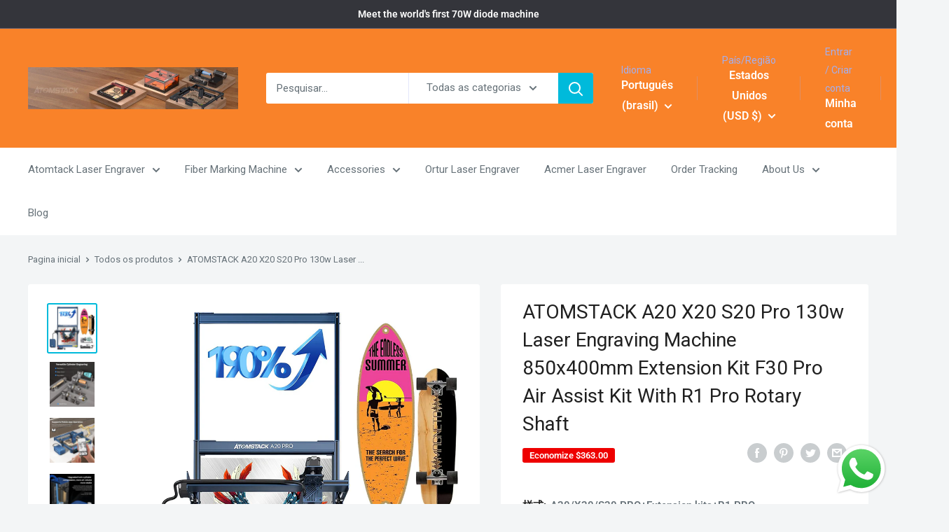

--- FILE ---
content_type: text/html; charset=utf-8
request_url: https://atomstackshop.com/pt/products/atomstack-a20-x20-s20-pro-130w-laser-engraving-machine-850x400mm-extension-kit-f30-pro-air-assist-kit-with-r1-pro-rotary-shaft
body_size: 65435
content:
<!doctype html>

<html class="no-js" lang="pt-BR">
   <head>      









      

      











   <meta name="description" content="About ATOMSTACK :100% laser engraving machine manufacturer located in China, welcome to visit our factory whenever you like! It is important to know that our factory do not just sell &quot;boxes&quot;, but we offer support and advice to get the best results with the laser engraver you choose. We are always available to provide t">








  <title>ATOMSTACK A20 X20 S20 Pro 130w Laser Engraving Machine 850x400mm Exten</title>





<!-- seo-booster-json-ld-Breadcrumb -->
<script type="application/ld+json">
    {
        "@context": "http://schema.org",
        "@type": "BreadcrumbList",
        "itemListElement": [{
            "@type": "ListItem",
            "position": 1,
            "item": {
                "@type": "Website",
                "@id": "https://atomstackshop.com",
                "name": "Atomstack Outlet Store"
            }
        }]

 }
</script>


    <meta name="google-site-verification" content="E24I-5ok4K4rxxGLicga8SdlKRAerXgGphXucfwAl_c" />
    <link rel = ”shortcut icon” href = ”Replace with your favicon URL”>
     <!-- Added by AVADA SEO Suite -->
	





<meta name="twitter:image" content="http://atomstackshop.com/cdn/shop/files/800.jpg?v=1712472693">
    






	<!-- /Added by AVADA SEO Suite -->


  


<script type="text/javascript">
var a = window.performance && window.performance.mark;
if (a) {
  window.performance.mark("shopsheriff.amp-snippet.start");
}
var doc = document;
var redirect = "/cart" === window.location.pathname
&& (doc.referrer.includes("ampproject.org") || doc.referrer.includes("/a/s/") )
&& !doc.location.search.includes("utm");

if(redirect) {
  var f = doc.location.search ? "&" : "?";
  window.location =
    window.location.origin
  + window.location.pathname
  + f
  + "utm_source=shopsheriff&utm_medium=amp&utm_campaign=shopsheriff&utm_content=add-to-cart";
}
if (a) {
  window.performance.mark("shopsheriff.amp-snippet.end");
}
      </script>


   <link rel="amphtml" href="https://atomstackshop.com/a/s/products/atomstack-a20-x20-s20-pro-130w-laser-engraving-machine-850x400mm-extension-kit-f30-pro-air-assist-kit-with-r1-pro-rotary-shaft">



    <meta charset="utf-8">
    <meta name="viewport" content="width=device-width, initial-scale=1.0, height=device-height, minimum-scale=1.0, maximum-scale=1.0">
    <meta name="theme-color" content="#00badb"><!-- Avada Boost Sales Script -->

      


              
              
              
              
              
              
              
              <script>const AVADA_ENHANCEMENTS = {};
          AVADA_ENHANCEMENTS.contentProtection = false;
          AVADA_ENHANCEMENTS.hideCheckoutButon = false;
          AVADA_ENHANCEMENTS.cartSticky = true;
          AVADA_ENHANCEMENTS.multiplePixelStatus = false;
          AVADA_ENHANCEMENTS.inactiveStatus = true;
          AVADA_ENHANCEMENTS.cartButtonAnimationStatus = false;
          AVADA_ENHANCEMENTS.whatsappStatus = false;
          AVADA_ENHANCEMENTS.messengerStatus = false;
          AVADA_ENHANCEMENTS.livechatStatus = false;
          </script>



























      <script>
        const AVADA_CDT = {};
        AVADA_CDT.template = "product";
        AVADA_CDT.collections = [];
        
          AVADA_CDT.collections.push("302508376164");
        
          AVADA_CDT.collections.push("284585099364");
        

        const AVADA_INVQTY = {};
        
          AVADA_INVQTY[43306318069860] = 10;
        

        AVADA_CDT.cartitem = 0;
        AVADA_CDT.moneyformat = `<span class=money>\${{amount}}</span>`;
        AVADA_CDT.cartTotalPrice = 0;
        
        AVADA_CDT.selected_variant_id = 43306318069860;
        AVADA_CDT.product = {"id": 7520914636900,"title": "ATOMSTACK A20 X20 S20 Pro 130w Laser Engraving Machine 850x400mm Extension Kit F30 Pro Air Assist Kit With R1 Pro Rotary Shaft","handle": "atomstack-a20-x20-s20-pro-130w-laser-engraving-machine-850x400mm-extension-kit-f30-pro-air-assist-kit-with-r1-pro-rotary-shaft","vendor": "Atomstack Outlet Store",
            "type": "Laser engraving machine","tags": ["Laser engraving machine"],"price": 108900,"price_min": 108900,"price_max": 108900,
            "available": true,"price_varies": false,"compare_at_price": 145200,
            "compare_at_price_min": 145200,"compare_at_price_max": 145200,
            "compare_at_price_varies": false,"variants": [{"id":43306318069860,"title":"A20\/X20\/S20 PRO+Extension kits+R1 PRO","option1":"A20\/X20\/S20 PRO+Extension kits+R1 PRO","option2":null,"option3":null,"sku":"","requires_shipping":true,"taxable":false,"featured_image":null,"available":true,"name":"ATOMSTACK A20 X20 S20 Pro 130w Laser Engraving Machine 850x400mm Extension Kit F30 Pro Air Assist Kit With R1 Pro Rotary Shaft - A20\/X20\/S20 PRO+Extension kits+R1 PRO","public_title":"A20\/X20\/S20 PRO+Extension kits+R1 PRO","options":["A20\/X20\/S20 PRO+Extension kits+R1 PRO"],"price":108900,"weight":0,"compare_at_price":145200,"inventory_management":"shopify","barcode":"","requires_selling_plan":false,"selling_plan_allocations":[]}],"featured_image": "\/\/atomstackshop.com\/cdn\/shop\/files\/800.jpg?v=1712472693","images": ["\/\/atomstackshop.com\/cdn\/shop\/files\/800.jpg?v=1712472693","\/\/atomstackshop.com\/cdn\/shop\/files\/2_f3519b90-0d8e-4906-93f9-ae16e55568fa.jpg?v=1712472694","\/\/atomstackshop.com\/cdn\/shop\/files\/3_b9bf6369-fdc7-4bf3-9458-7e0b21a22aa3.jpg?v=1712472694","\/\/atomstackshop.com\/cdn\/shop\/files\/4_5cbffa20-ed3d-412b-9ee6-5eef18d04f6b.jpg?v=1712472693","\/\/atomstackshop.com\/cdn\/shop\/files\/5_76c2ecff-5eee-4bc6-812a-0c8a6909155f.jpg?v=1712472692","\/\/atomstackshop.com\/cdn\/shop\/files\/6_66a5cdcc-5e8f-4f1c-a04f-08ca17501583.jpg?v=1712472693","\/\/atomstackshop.com\/cdn\/shop\/files\/7_ace539b5-e3ab-4f06-9458-1b2bbf698885.jpg?v=1712472693","\/\/atomstackshop.com\/cdn\/shop\/files\/8_706e6cf6-01b7-4ded-b93c-e27897d4b68f.jpg?v=1712472693","\/\/atomstackshop.com\/cdn\/shop\/files\/9_dac36af0-f09e-4c67-9048-c056d685ec56.jpg?v=1712472693"]
            };
        

        window.AVADA_BADGES = window.AVADA_BADGES || {};
        window.AVADA_BADGES = [{"badgeEffect":"","showBadgeBorder":false,"badgePageType":"product","headerText":"Secure Checkout With","badgeBorderRadius":3,"collectionPageInlinePosition":"after","description":"Increase a sense of urgency and boost conversation rate on each product page. ","badgeStyle":"color","badgeList":["https:\/\/cdn1.avada.io\/boost-sales\/visa.svg","https:\/\/cdn1.avada.io\/boost-sales\/mastercard.svg","https:\/\/cdn1.avada.io\/boost-sales\/americanexpress.svg","https:\/\/cdn1.avada.io\/boost-sales\/discover.svg","https:\/\/cdn1.avada.io\/boost-sales\/paypal.svg","https:\/\/cdn1.avada.io\/boost-sales\/applepay.svg","https:\/\/cdn1.avada.io\/boost-sales\/googlepay.svg"],"cartInlinePosition":"after","isSetCustomWidthMobile":false,"homePageInlinePosition":"after","createdAt":"2023-05-08T06:39:48.312Z","badgeWidth":"full-width","showHeaderText":true,"showBadges":true,"customWidthSize":450,"cartPosition":"","shopDomain":"atomstack3d.myshopify.com","shopId":"AkZzjD9dj4bCtB2fVlXD","inlinePosition":"after","badgeBorderColor":"#e1e1e1","headingSize":16,"badgeCustomSize":70,"badgesSmartSelector":false,"headingColor":"#232323","textAlign":"avada-align-center","badgeSize":"small","priority":"0","collectionPagePosition":"","customWidthSizeInMobile":450,"name":"Product Pages","position":"","homePagePosition":"","status":true,"font":"default","removeBranding":true,"id":"7diUBXI1Rl9J24SQOuXI"},{"badgeEffect":"","showBadgeBorder":false,"badgePageType":"footer","headerText":"","badgeBorderRadius":3,"collectionPageInlinePosition":"after","description":"Win customers' trust from every pages by showing various trust badges at website's footer.","badgeStyle":"color","badgeList":["https:\/\/cdn1.avada.io\/boost-sales\/visa.svg","https:\/\/cdn1.avada.io\/boost-sales\/mastercard.svg","https:\/\/cdn1.avada.io\/boost-sales\/americanexpress.svg","https:\/\/cdn1.avada.io\/boost-sales\/discover.svg","https:\/\/cdn1.avada.io\/boost-sales\/paypal.svg","https:\/\/cdn1.avada.io\/boost-sales\/applepay.svg","https:\/\/cdn1.avada.io\/boost-sales\/googlepay.svg"],"cartInlinePosition":"after","isSetCustomWidthMobile":false,"homePageInlinePosition":"after","createdAt":"2023-05-08T06:39:47.519Z","badgeWidth":"full-width","showHeaderText":true,"showBadges":true,"customWidthSize":450,"cartPosition":"","shopDomain":"atomstack3d.myshopify.com","shopId":"AkZzjD9dj4bCtB2fVlXD","inlinePosition":"after","badgeBorderColor":"#e1e1e1","headingSize":16,"badgeCustomSize":40,"badgesSmartSelector":false,"headingColor":"#232323","textAlign":"avada-align-center","badgeSize":"custom","priority":"0","selectedPreset":"Payment 1","collectionPagePosition":"","customWidthSizeInMobile":450,"name":"Footer","position":"","homePagePosition":"","status":true,"font":"default","removeBranding":true,"id":"hrBNX0G7Ax4UhclFSHxJ"}];

        window.AVADA_GENERAL_SETTINGS = window.AVADA_GENERAL_SETTINGS || {};
        window.AVADA_GENERAL_SETTINGS = {"badgeInlinePosition":"after","countdownProductPosition":"form[action='\/cart\/add']","badgeHomePosition":".site-footer","countdownCategoryInlinePosition":"after","badgeCartPosition":".cart__footer","themeDetected":"Simple","badgeCartInlinePosition":"after","countdownCategoryPosition":".product__title--card","countdownHomePosition":".product__title--card","badgeCollectionPosition":".site-footer","badgeHomeInlinePosition":"after","badgeProductPosition":".product-single__cart-submit-wrapper","badgeCollectionInlinePosition":"after","countdownInlinePosition":"after","countdownHomeInlinePosition":"after"};

        window.AVADA_COUNDOWNS = window.AVADA_COUNDOWNS || {};
        window.AVADA_COUNDOWNS = [{},{},{"id":"94dgEyNBSPh2VIzMHDK5","categoryNumbWidth":30,"numbWidth":60,"countdownSmartSelector":false,"collectionPageInlinePosition":"after","stockTextSize":16,"daysText":"Days","countdownEndAction":"HIDE_COUNTDOWN","secondsText":"Seconds","saleCustomSeconds":"59","createdAt":"2023-05-08T06:39:47.114Z","txtDatePos":"txt_outside_box","numbHeight":60,"txtDateSize":16,"shopId":"AkZzjD9dj4bCtB2fVlXD","inlinePosition":"after","headingSize":30,"categoryTxtDateSize":8,"textAlign":"text-center","displayLayout":"square-countdown","categoryNumberSize":14,"priority":"0","displayType":"ALL_PRODUCT","numbBorderColor":"#cccccc","productIds":[],"collectionPagePosition":"","name":"Product Pages","numbBorderWidth":1,"manualDisplayPlacement":"after","position":"form[action='\/cart\/add']","showCountdownTimer":true,"conditions":{"type":"ALL","conditions":[{"type":"TITLE","operation":"CONTAINS","value":""}]},"timeUnits":"unit-dhms","status":true,"manualDisplayPosition":"form[action='\/cart\/add']","stockTextBefore":"Only {{stock_qty}} left in stock. Hurry up 🔥","saleCustomMinutes":"10","categoryUseDefaultSize":true,"description":"Increase urgency and boost conversions for each product page.","saleDateType":"date-custom","numbBgColor":"#ffffff","txtDateColor":"#122234","numbColor":"#122234","minutesText":"Minutes","showInventoryCountdown":true,"numbBorderRadius":0,"shopDomain":"atomstack3d.myshopify.com","countdownTextBottom":"","productExcludeIds":[],"headingColor":"#0985C5","stockType":"real_stock","linkText":"Hurry! sale ends in","saleCustomHours":"00","hoursText":"Hours","categoryTxtDatePos":"txt_outside_box","useDefaultSize":true,"stockTextColor":"#122234","categoryNumbHeight":30,"saleCustomDays":"00","removeBranding":true}];

        window.AVADA_STOCK_COUNTDOWNS = window.AVADA_STOCK_COUNTDOWNS || {};
        window.AVADA_STOCK_COUNTDOWNS = {};

        window.AVADA_COUNDOWNS_V2 = window.AVADA_COUNDOWNS_V2 || {};
        window.AVADA_COUNDOWNS_V2 = [{"id":"2glVJobsrH1OVCoHyHdO","isSpecificTimeZone":false,"classes":["Avada-CDTV2__Display--block"],"specificCollectionIds":[],"timeType":"date_sale_to","preset":"paris","whenTimeReached":"hide_block","daysText":"Days","minutesCustom":1,"secondsCustom":1,"secondsText":"Seconds","isCanChangeBgContainer":true,"minutesText":"Minutes","hoursCustom":1,"startTime":"2023-05-08T14:53","shopId":"AkZzjD9dj4bCtB2fVlXD","daysCustom":1,"image":"\/ef5fd24e18abbe4ad2665cd69dd792aa.png","widgetId":"AVADA-38223KSGGG3Z","timeZone":"","bgNumberColor":"","isCanChangeBgNumberColor":false,"hoursText":"Hours","name":"Countdown Timer 08\/05\/23","pageShowCountdown":"product","endTime":"2023-05-31T14:55","presetType":"light","createdAt":"2023-05-08T06:54:54.075Z","isFirstSave":false,"isShowToProductPages":true,"specificProductIds":[6893348356196,6892541214820,7104943390820],"conditionToShow":"specificConditions","specificProducts":[{"image":{"src":"https:\/\/cdn.shopify.com\/s\/files\/1\/0592\/9284\/4132\/products\/6_975bd3dc-2aa8-42d1-b83d-dba185f0f0b7.jpg?v=1676963840"},"images":[{"updated_at":"2023-02-21T15:17:20+08:00","src":"https:\/\/cdn.shopify.com\/s\/files\/1\/0592\/9284\/4132\/products\/6_975bd3dc-2aa8-42d1-b83d-dba185f0f0b7.jpg?v=1676963840","product_id":6893348356196,"admin_graphql_api_id":"gid:\/\/shopify\/ProductImage\/29590995304548","alt":"New arrival Atomstack M4 20W Fiber laser marking machine - Atomstack Factory Store","width":1600,"created_at":"2022-07-22T09:31:41+08:00","variant_ids":[],"id":29590995304548,"position":1,"height":1600},{"updated_at":"2023-02-21T15:17:21+08:00","src":"https:\/\/cdn.shopify.com\/s\/files\/1\/0592\/9284\/4132\/products\/1_111b037d-caa3-4c85-9f71-2067f568d23e.jpg?v=1676963841","product_id":6893348356196,"admin_graphql_api_id":"gid:\/\/shopify\/ProductImage\/29590995173476","alt":"New arrival Atomstack M4 20W Fiber laser marking machine - Atomstack Factory Store","width":1600,"created_at":"2022-07-22T09:31:40+08:00","variant_ids":[],"id":29590995173476,"position":2,"height":1600},{"updated_at":"2023-02-21T15:17:21+08:00","src":"https:\/\/cdn.shopify.com\/s\/files\/1\/0592\/9284\/4132\/products\/2_2a293d81-cdf6-408e-8e74-22a87df16e88.jpg?v=1676963841","product_id":6893348356196,"admin_graphql_api_id":"gid:\/\/shopify\/ProductImage\/29590995271780","alt":"New arrival Atomstack M4 20W Fiber laser marking machine - Atomstack Factory Store","width":1600,"created_at":"2022-07-22T09:31:40+08:00","variant_ids":[],"id":29590995271780,"position":3,"height":1600},{"updated_at":"2023-02-21T15:17:21+08:00","src":"https:\/\/cdn.shopify.com\/s\/files\/1\/0592\/9284\/4132\/products\/3.jpg?v=1676963841","product_id":6893348356196,"admin_graphql_api_id":"gid:\/\/shopify\/ProductImage\/29590995107940","alt":"New arrival Atomstack M4 20W Fiber laser marking machine - Atomstack Factory Store","width":1600,"created_at":"2022-07-22T09:31:39+08:00","variant_ids":[],"id":29590995107940,"position":4,"height":1600},{"updated_at":"2023-02-21T15:17:21+08:00","src":"https:\/\/cdn.shopify.com\/s\/files\/1\/0592\/9284\/4132\/products\/5_afe3017d-3731-4853-8c6d-87d755ddee78.jpg?v=1676963841","product_id":6893348356196,"admin_graphql_api_id":"gid:\/\/shopify\/ProductImage\/29590995140708","alt":"New arrival Atomstack M4 20W Fiber laser marking machine - Atomstack Factory Store","width":1600,"created_at":"2022-07-22T09:31:39+08:00","variant_ids":[],"id":29590995140708,"position":5,"height":1600},{"updated_at":"2023-02-21T15:17:21+08:00","src":"https:\/\/cdn.shopify.com\/s\/files\/1\/0592\/9284\/4132\/products\/7_2168474c-b56e-4cdc-b69a-fa553377d47b.jpg?v=1676963841","product_id":6893348356196,"admin_graphql_api_id":"gid:\/\/shopify\/ProductImage\/29590995239012","alt":"New arrival Atomstack M4 20W Fiber laser marking machine - Atomstack Factory Store","width":1600,"created_at":"2022-07-22T09:31:40+08:00","variant_ids":[],"id":29590995239012,"position":6,"height":1600},{"updated_at":"2023-02-21T15:17:21+08:00","src":"https:\/\/cdn.shopify.com\/s\/files\/1\/0592\/9284\/4132\/products\/8.jpg?v=1676963841","product_id":6893348356196,"admin_graphql_api_id":"gid:\/\/shopify\/ProductImage\/29590995075172","alt":"New arrival Atomstack M4 20W Fiber laser marking machine - Atomstack Factory Store","width":1600,"created_at":"2022-07-22T09:31:39+08:00","variant_ids":[],"id":29590995075172,"position":7,"height":1600},{"updated_at":"2023-02-21T15:17:21+08:00","src":"https:\/\/cdn.shopify.com\/s\/files\/1\/0592\/9284\/4132\/products\/9_d72aadb7-389f-4429-94f9-7a40f3c4a5de.jpg?v=1676963841","product_id":6893348356196,"admin_graphql_api_id":"gid:\/\/shopify\/ProductImage\/29590995206244","alt":"New arrival Atomstack M4 20W Fiber laser marking machine - Atomstack Factory Store","width":1600,"created_at":"2022-07-22T09:31:40+08:00","variant_ids":[],"id":29590995206244,"position":8,"height":1600},{"updated_at":"2023-02-21T15:17:21+08:00","src":"https:\/\/cdn.shopify.com\/s\/files\/1\/0592\/9284\/4132\/products\/11.jpg?v=1676963841","product_id":6893348356196,"admin_graphql_api_id":"gid:\/\/shopify\/ProductImage\/29590995337316","alt":"New arrival Atomstack M4 20W Fiber laser marking machine - Atomstack Factory Store","width":1600,"created_at":"2022-07-22T09:31:41+08:00","variant_ids":[],"id":29590995337316,"position":9,"height":1600}],"options":[{"product_id":6893348356196,"values":["US","EU","UK","AU","JP"],"name":"PLUG","id":8815288221796,"position":1}],"handle":"new-arrival-atomstack-m4-20w-fiber-laser-marking-machine","id":6893348356196,"variants":[{"inventory_quantity":49,"src":"https:\/\/cdn.shopify.com\/s\/files\/1\/0592\/9284\/4132\/products\/6_975bd3dc-2aa8-42d1-b83d-dba185f0f0b7.jpg?v=1676963840","price":"1149.00","option3":null,"option1":"US","id":40534960013412,"option2":null,"title":"US"},{"inventory_quantity":48,"src":"https:\/\/cdn.shopify.com\/s\/files\/1\/0592\/9284\/4132\/products\/1_111b037d-caa3-4c85-9f71-2067f568d23e.jpg?v=1676963841","price":"1149.00","option3":null,"option1":"EU","id":40534960046180,"option2":null,"title":"EU"},{"inventory_quantity":50,"src":"https:\/\/cdn.shopify.com\/s\/files\/1\/0592\/9284\/4132\/products\/2_2a293d81-cdf6-408e-8e74-22a87df16e88.jpg?v=1676963841","price":"1149.00","option3":null,"option1":"UK","id":40534960078948,"option2":null,"title":"UK"},{"inventory_quantity":50,"src":"https:\/\/cdn.shopify.com\/s\/files\/1\/0592\/9284\/4132\/products\/3.jpg?v=1676963841","price":"1149.00","option3":null,"option1":"AU","id":40534960111716,"option2":null,"title":"AU"},{"inventory_quantity":50,"src":"https:\/\/cdn.shopify.com\/s\/files\/1\/0592\/9284\/4132\/products\/5_afe3017d-3731-4853-8c6d-87d755ddee78.jpg?v=1676963841","price":"1149.00","option3":null,"option1":"JP","id":40534960144484,"option2":null,"title":"JP"}],"title":"New arrival Atomstack M4 20W Fiber laser marking machine"},{"image":{"src":"https:\/\/cdn.shopify.com\/s\/files\/1\/0592\/9284\/4132\/products\/X20-Pro-New-1.jpg?v=1676963838"},"images":[{"updated_at":"2023-02-21T15:17:18+08:00","src":"https:\/\/cdn.shopify.com\/s\/files\/1\/0592\/9284\/4132\/products\/X20-Pro-New-1.jpg?v=1676963838","product_id":6892541214820,"admin_graphql_api_id":"gid:\/\/shopify\/ProductImage\/29592213815396","alt":"Atomstack 130W  X20 Pro laser engraving machine and cutting machine 20W Output power - Atomstack Factory Store","width":1600,"created_at":"2022-07-22T18:48:59+08:00","variant_ids":[40395612717156,40395612749924,40395612782692,40395612815460,41637149933668],"id":29592213815396,"position":1,"height":1600},{"updated_at":"2023-02-21T15:17:19+08:00","src":"https:\/\/cdn.shopify.com\/s\/files\/1\/0592\/9284\/4132\/products\/X20ProF101.jpg?v=1676963839","product_id":6892541214820,"admin_graphql_api_id":"gid:\/\/shopify\/ProductImage\/29716062437476","alt":"Atomstack 130W  X20 Pro laser engraving machine and cutting machine 20W Output power - Atomstack Factory Store","width":1000,"created_at":"2022-08-15T21:17:33+08:00","variant_ids":[],"id":29716062437476,"position":2,"height":1000},{"updated_at":"2023-02-21T15:17:19+08:00","src":"https:\/\/cdn.shopify.com\/s\/files\/1\/0592\/9284\/4132\/products\/X20ProR3Pro03.jpg?v=1676963839","product_id":6892541214820,"admin_graphql_api_id":"gid:\/\/shopify\/ProductImage\/29716071317604","alt":"Atomstack 130W  X20 Pro laser engraving machine and cutting machine 20W Output power - Atomstack Factory Store","width":1000,"created_at":"2022-08-15T21:20:28+08:00","variant_ids":[],"id":29716071317604,"position":3,"height":1000},{"updated_at":"2023-02-21T15:17:19+08:00","src":"https:\/\/cdn.shopify.com\/s\/files\/1\/0592\/9284\/4132\/products\/Extensionkit04.jpg?v=1676963839","product_id":6892541214820,"admin_graphql_api_id":"gid:\/\/shopify\/ProductImage\/29716075184228","alt":"Atomstack 130W  X20 Pro laser engraving machine and cutting machine 20W Output power - Atomstack Factory Store","width":1000,"created_at":"2022-08-15T21:21:40+08:00","variant_ids":[],"id":29716075184228,"position":4,"height":1000},{"updated_at":"2023-02-21T15:17:19+08:00","src":"https:\/\/cdn.shopify.com\/s\/files\/1\/0592\/9284\/4132\/products\/X20PROR3F102.jpg?v=1676963839","product_id":6892541214820,"admin_graphql_api_id":"gid:\/\/shopify\/ProductImage\/29716078002276","alt":"Atomstack 130W  X20 Pro laser engraving machine and cutting machine 20W Output power - Atomstack Factory Store","width":1000,"created_at":"2022-08-15T21:22:51+08:00","variant_ids":[],"id":29716078002276,"position":5,"height":1000},{"updated_at":"2023-02-21T15:17:19+08:00","src":"https:\/\/cdn.shopify.com\/s\/files\/1\/0592\/9284\/4132\/products\/X20ALLSet06.jpg?v=1676963839","product_id":6892541214820,"admin_graphql_api_id":"gid:\/\/shopify\/ProductImage\/29716081770596","alt":"Atomstack 130W  X20 Pro laser engraving machine and cutting machine 20W Output power - Atomstack Factory Store","width":1000,"created_at":"2022-08-15T21:24:01+08:00","variant_ids":[],"id":29716081770596,"position":6,"height":1000},{"updated_at":"2023-02-21T15:17:19+08:00","src":"https:\/\/cdn.shopify.com\/s\/files\/1\/0592\/9284\/4132\/products\/LargeSet05.jpg?v=1676963839","product_id":6892541214820,"admin_graphql_api_id":"gid:\/\/shopify\/ProductImage\/29716086292580","alt":"Atomstack 130W  X20 Pro laser engraving machine and cutting machine 20W Output power - Atomstack Factory Store","width":1000,"created_at":"2022-08-15T21:25:08+08:00","variant_ids":[],"id":29716086292580,"position":7,"height":1000},{"updated_at":"2023-02-21T15:17:19+08:00","src":"https:\/\/cdn.shopify.com\/s\/files\/1\/0592\/9284\/4132\/products\/ba4814cdd6e61d80d82e3416024bcb8b.png?v=1676963839","product_id":6892541214820,"admin_graphql_api_id":"gid:\/\/shopify\/ProductImage\/29782904176740","alt":"Atomstack 130W  X20 Pro laser engraving machine and cutting machine 20W Output power - Atomstack Factory Store","width":1000,"created_at":"2022-08-27T15:36:30+08:00","variant_ids":[],"id":29782904176740,"position":8,"height":1000}],"options":[{"product_id":6892541214820,"values":["US","EU","UK","AU","JP"],"name":"Plug","id":8814220836964,"position":1}],"handle":"atomstack-130w-x20-pro-laser-engraving-machine-and-cutting-machine-20w-output-power","id":6892541214820,"variants":[{"inventory_quantity":10,"src":"https:\/\/cdn.shopify.com\/s\/files\/1\/0592\/9284\/4132\/products\/X20-Pro-New-1.jpg?v=1676963838","price":"799.00","option3":null,"option1":"US","id":40395612717156,"option2":null,"title":"US"},{"inventory_quantity":10,"src":"https:\/\/cdn.shopify.com\/s\/files\/1\/0592\/9284\/4132\/products\/X20ProF101.jpg?v=1676963839","price":"799.00","option3":null,"option1":"EU","id":40395612749924,"option2":null,"title":"EU"},{"inventory_quantity":10,"src":"https:\/\/cdn.shopify.com\/s\/files\/1\/0592\/9284\/4132\/products\/X20ProR3Pro03.jpg?v=1676963839","price":"799.00","option3":null,"option1":"UK","id":40395612782692,"option2":null,"title":"UK"},{"inventory_quantity":10,"src":"https:\/\/cdn.shopify.com\/s\/files\/1\/0592\/9284\/4132\/products\/Extensionkit04.jpg?v=1676963839","price":"799.00","option3":null,"option1":"AU","id":40395612815460,"option2":null,"title":"AU"},{"inventory_quantity":10,"src":"https:\/\/cdn.shopify.com\/s\/files\/1\/0592\/9284\/4132\/products\/X20PROR3F102.jpg?v=1676963839","price":"799.00","option3":null,"option1":"JP","id":41637149933668,"option2":null,"title":"JP"}],"title":"Atomstack 130W  X20 Pro laser engraving machine and cutting machine 20W Output power"},{"image":{"src":"https:\/\/cdn.shopify.com\/s\/files\/1\/0592\/9284\/4132\/products\/X30Pro_1.jpg?v=1676963856"},"images":[{"updated_at":"2023-02-21T15:17:36+08:00","src":"https:\/\/cdn.shopify.com\/s\/files\/1\/0592\/9284\/4132\/products\/X30Pro_1.jpg?v=1676963856","product_id":7104943390820,"admin_graphql_api_id":"gid:\/\/shopify\/ProductImage\/30353891786852","alt":"New Arrival Atomstack X30 Pro  6 core  33W Laser Engraving and Cutting Machine - Atomstack Factory Store","width":1600,"created_at":"2022-12-08T15:59:30+08:00","variant_ids":[41447183974500,41447184007268,41447184040036,41447184072804,41637104681060],"id":30353891786852,"position":1,"height":1600},{"updated_at":"2023-02-21T15:17:36+08:00","src":"https:\/\/cdn.shopify.com\/s\/files\/1\/0592\/9284\/4132\/products\/X30Pro_2.jpg?v=1676963856","product_id":7104943390820,"admin_graphql_api_id":"gid:\/\/shopify\/ProductImage\/30353891819620","alt":"New Arrival Atomstack X30 Pro  6 core  33W Laser Engraving and Cutting Machine - Atomstack Factory Store","width":1600,"created_at":"2022-12-08T15:59:30+08:00","variant_ids":[],"id":30353891819620,"position":2,"height":1600},{"updated_at":"2023-02-21T15:17:36+08:00","src":"https:\/\/cdn.shopify.com\/s\/files\/1\/0592\/9284\/4132\/products\/03_59016c0c-e6b3-4f2e-9123-c0bb787ca5ff.jpg?v=1676963856","product_id":7104943390820,"admin_graphql_api_id":"gid:\/\/shopify\/ProductImage\/30329165250660","alt":"New Arrival Atomstack X30 Pro  6 core  33W Laser Engraving and Cutting Machine - Atomstack Factory Store","width":1600,"created_at":"2022-12-01T20:19:07+08:00","variant_ids":[],"id":30329165250660,"position":3,"height":1600},{"updated_at":"2023-02-21T15:17:36+08:00","src":"https:\/\/cdn.shopify.com\/s\/files\/1\/0592\/9284\/4132\/products\/04_4add3f4a-dad5-48d6-8d9c-125ed4b813c1.jpg?v=1676963856","product_id":7104943390820,"admin_graphql_api_id":"gid:\/\/shopify\/ProductImage\/30329165316196","alt":"New Arrival Atomstack X30 Pro  6 core  33W Laser Engraving and Cutting Machine - Atomstack Factory Store","width":1600,"created_at":"2022-12-01T20:19:08+08:00","variant_ids":[],"id":30329165316196,"position":4,"height":1600},{"updated_at":"2023-02-21T15:17:36+08:00","src":"https:\/\/cdn.shopify.com\/s\/files\/1\/0592\/9284\/4132\/products\/05_a2b2ac02-1a56-41e4-90ca-24d55d9e7aa8.jpg?v=1676963856","product_id":7104943390820,"admin_graphql_api_id":"gid:\/\/shopify\/ProductImage\/30329165185124","alt":"New Arrival Atomstack X30 Pro  6 core  33W Laser Engraving and Cutting Machine - Atomstack Factory Store","width":1600,"created_at":"2022-12-01T20:19:05+08:00","variant_ids":[],"id":30329165185124,"position":5,"height":1600},{"updated_at":"2023-02-21T15:17:36+08:00","src":"https:\/\/cdn.shopify.com\/s\/files\/1\/0592\/9284\/4132\/products\/06_65642375-4730-4e71-b1f1-2b272fe3102f.jpg?v=1676963856","product_id":7104943390820,"admin_graphql_api_id":"gid:\/\/shopify\/ProductImage\/30329165217892","alt":"New Arrival Atomstack X30 Pro  6 core  33W Laser Engraving and Cutting Machine - Atomstack Factory Store","width":1600,"created_at":"2022-12-01T20:19:06+08:00","variant_ids":[],"id":30329165217892,"position":6,"height":1600},{"updated_at":"2023-02-21T15:17:36+08:00","src":"https:\/\/cdn.shopify.com\/s\/files\/1\/0592\/9284\/4132\/products\/07_6bd254a6-3d65-49ad-b611-dc9400452448.jpg?v=1676963856","product_id":7104943390820,"admin_graphql_api_id":"gid:\/\/shopify\/ProductImage\/30329165152356","alt":"New Arrival Atomstack X30 Pro  6 core  33W Laser Engraving and Cutting Machine - Atomstack Factory Store","width":1600,"created_at":"2022-12-01T20:19:05+08:00","variant_ids":[],"id":30329165152356,"position":7,"height":1600},{"updated_at":"2023-02-21T15:17:37+08:00","src":"https:\/\/cdn.shopify.com\/s\/files\/1\/0592\/9284\/4132\/products\/08_57333d98-51a2-4523-871c-c29587528bdf.jpg?v=1676963857","product_id":7104943390820,"admin_graphql_api_id":"gid:\/\/shopify\/ProductImage\/30329165283428","alt":"New Arrival Atomstack X30 Pro  6 core  33W Laser Engraving and Cutting Machine - Atomstack Factory Store","width":1600,"created_at":"2022-12-01T20:19:07+08:00","variant_ids":[],"id":30329165283428,"position":8,"height":1600},{"updated_at":"2023-02-21T15:17:37+08:00","src":"https:\/\/cdn.shopify.com\/s\/files\/1\/0592\/9284\/4132\/products\/X30R3ProB2.jpg?v=1676963857","product_id":7104943390820,"admin_graphql_api_id":"gid:\/\/shopify\/ProductImage\/30613694054500","alt":"New Arrival Atomstack X30 Pro  6 core  33W Laser Engraving and Cutting Machine - Atomstack Factory Store","width":1000,"created_at":"2023-02-01T08:13:33+08:00","variant_ids":[],"id":30613694054500,"position":9,"height":1000},{"updated_at":"2023-02-21T15:17:37+08:00","src":"https:\/\/cdn.shopify.com\/s\/files\/1\/0592\/9284\/4132\/products\/X30R3ProF3.jpg?v=1676963857","product_id":7104943390820,"admin_graphql_api_id":"gid:\/\/shopify\/ProductImage\/30613695496292","alt":"New Arrival Atomstack X30 Pro  6 core  33W Laser Engraving and Cutting Machine - Atomstack Factory Store","width":1000,"created_at":"2023-02-01T08:15:36+08:00","variant_ids":[],"id":30613695496292,"position":10,"height":1000},{"updated_at":"2023-02-21T15:17:37+08:00","src":"https:\/\/cdn.shopify.com\/s\/files\/1\/0592\/9284\/4132\/products\/X30F3B2.jpg?v=1676963857","product_id":7104943390820,"admin_graphql_api_id":"gid:\/\/shopify\/ProductImage\/30613698871396","alt":"New Arrival Atomstack X30 Pro  6 core  33W Laser Engraving and Cutting Machine - Atomstack Factory Store","width":1000,"created_at":"2023-02-01T08:18:00+08:00","variant_ids":[],"id":30613698871396,"position":11,"height":1000},{"updated_at":"2023-02-21T15:17:37+08:00","src":"https:\/\/cdn.shopify.com\/s\/files\/1\/0592\/9284\/4132\/products\/X30F3B2R3Pro.jpg?v=1676963857","product_id":7104943390820,"admin_graphql_api_id":"gid:\/\/shopify\/ProductImage\/30613702115428","alt":"New Arrival Atomstack X30 Pro  6 core  33W Laser Engraving and Cutting Machine - Atomstack Factory Store","width":1000,"created_at":"2023-02-01T08:20:11+08:00","variant_ids":[],"id":30613702115428,"position":12,"height":1000},{"updated_at":"2023-03-09T07:25:19+08:00","src":"https:\/\/cdn.shopify.com\/s\/files\/1\/0592\/9284\/4132\/products\/X305set.jpg?v=1678317919","product_id":7104943390820,"admin_graphql_api_id":"gid:\/\/shopify\/ProductImage\/30735660482660","alt":"New Arrival Atomstack X30 Pro  6 core  33W Laser Engraving and Cutting Machine - Atomstack Outlet Store","width":800,"created_at":"2023-03-03T15:16:48+08:00","variant_ids":[],"id":30735660482660,"position":13,"height":800}],"options":[{"product_id":7104943390820,"values":["US","EU","UK","AU","JP"],"name":"PLUG","id":9088441778276,"position":1}],"handle":"new-arrival-atomstack-x30-pro-6-core-33w-laser-engraving-and-cutting-machine-pre-order","id":7104943390820,"variants":[{"inventory_quantity":10,"src":"https:\/\/cdn.shopify.com\/s\/files\/1\/0592\/9284\/4132\/products\/X30Pro_1.jpg?v=1676963856","price":"1199.00","option3":null,"option1":"US","id":41447183974500,"option2":null,"title":"US"},{"inventory_quantity":10,"src":"https:\/\/cdn.shopify.com\/s\/files\/1\/0592\/9284\/4132\/products\/X30Pro_2.jpg?v=1676963856","price":"1199.00","option3":null,"option1":"EU","id":41447184007268,"option2":null,"title":"EU"},{"inventory_quantity":10,"src":"https:\/\/cdn.shopify.com\/s\/files\/1\/0592\/9284\/4132\/products\/03_59016c0c-e6b3-4f2e-9123-c0bb787ca5ff.jpg?v=1676963856","price":"1199.00","option3":null,"option1":"UK","id":41447184040036,"option2":null,"title":"UK"},{"inventory_quantity":10,"src":"https:\/\/cdn.shopify.com\/s\/files\/1\/0592\/9284\/4132\/products\/04_4add3f4a-dad5-48d6-8d9c-125ed4b813c1.jpg?v=1676963856","price":"1199.00","option3":null,"option1":"AU","id":41447184072804,"option2":null,"title":"AU"},{"inventory_quantity":10,"src":"https:\/\/cdn.shopify.com\/s\/files\/1\/0592\/9284\/4132\/products\/05_a2b2ac02-1a56-41e4-90ca-24d55d9e7aa8.jpg?v=1676963856","price":"1199.00","option3":null,"option1":"JP","id":41637104681060,"option2":null,"title":"JP"}],"title":"New Arrival Atomstack X30 Pro  6 core  33W Laser Engraving and Cutting Machine"}],"status":true,"designSetting":[{"path":"designSetting.0","components":[],"name":"Heading","style":{"path":"designSetting.0.style","color":"#202223","fontWeight":"bold"},"label":"Hurry up! Activity end in","type":"heading"},{"path":"designSetting.1","components":[{"path":"designSetting.1.components.0","components":[{"path":"designSetting.1.components.0.components.0","identification":"dayValue","unitLabel":"","classes":[""],"name":"CD Item Value","style":{"padding":"1rem","path":"designSetting.1.components.0.components.0.style","color":"#FFFFFF","borderRadius":"4px","background":"linear-gradient(to bottom,#1F1E1E, #1F1E1E 50%, #353434 50%, #353434 100%)"},"label":"","type":"countdownItemValue"},{"path":"designSetting.1.components.0.components.1","identification":"dayLabel","classes":["Avada-CDTV2__PositionLabel--bottom"],"name":"CD Item Label","style":{"padding":"0 0.5rem","path":"designSetting.1.components.0.components.1.style","color":"#202223","lineHeight":"150%","position":"absolute"},"type":"countdownItemLabel"}],"identification":"Day","name":"Item Container","style":{"padding":"0.5rem","path":"designSetting.1.components.0.style"},"label":"Days","type":"itemContainer","value":"22"},{"path":"designSetting.1.components.1","components":[{"path":"designSetting.1.components.1.components.0","identification":"hourValue","unitLabel":"","classes":[""],"name":"CD Item Value","style":{"padding":"1rem","path":"designSetting.1.components.1.components.0.style","color":"#FFFFFF","borderRadius":"4px","background":"linear-gradient(to bottom,#1F1E1E, #1F1E1E 50%, #353434 50%, #353434 100%)"},"label":"","type":"countdownItemValue"},{"path":"designSetting.1.components.1.components.1","identification":"hourLabel","classes":["Avada-CDTV2__PositionLabel--bottom"],"name":"CD Item Label","style":{"padding":"0 0.5rem","path":"designSetting.1.components.1.components.1.style","color":"#202223","lineHeight":"150%","position":"absolute"},"type":"countdownItemLabel"}],"identification":"Hour","name":"Item Container","style":{"padding":"0.5rem","path":"designSetting.1.components.1.style"},"label":"Hours","type":"itemContainer","value":"03"},{"path":"designSetting.1.components.2","components":[{"path":"designSetting.1.components.2.components.0","identification":"minuteValue","unitLabel":"","classes":[""],"name":"CD Item Value","style":{"padding":"1rem","path":"designSetting.1.components.2.components.0.style","color":"#FFFFFF","borderRadius":"4px","background":"linear-gradient(to bottom,#1F1E1E, #1F1E1E 50%, #353434 50%, #353434 100%)"},"label":"","type":"countdownItemValue"},{"path":"designSetting.1.components.2.components.1","identification":"minuteLabel","classes":["Avada-CDTV2__PositionLabel--bottom"],"name":"CD Item Label","style":{"padding":"0 0.5rem","path":"designSetting.1.components.2.components.1.style","color":"#202223","lineHeight":"150%","position":"absolute"},"type":"countdownItemLabel"}],"identification":"Minute","name":"Item Container","style":{"padding":"0.5rem","path":"designSetting.1.components.2.style"},"label":"Minutes","type":"itemContainer","value":"51"},{"path":"designSetting.1.components.3","components":[{"path":"designSetting.1.components.3.components.0","identification":"secondValue","unitLabel":"","classes":[""],"name":"CD Item Value","style":{"padding":"1rem","path":"designSetting.1.components.3.components.0.style","color":"#FFFFFF","borderRadius":"4px","background":"linear-gradient(to bottom,#1F1E1E, #1F1E1E 50%, #353434 50%, #353434 100%)"},"label":"","type":"countdownItemValue"},{"path":"designSetting.1.components.3.components.1","identification":"secondLabel","classes":["Avada-CDTV2__PositionLabel--bottom"],"name":"CD Item Label","style":{"padding":"0 0.5rem","path":"designSetting.1.components.3.components.1.style","color":"#202223","lineHeight":"150%","position":"absolute"},"type":"countdownItemLabel"}],"identification":"Second","name":"Item Container","style":{"padding":"0.5rem","path":"designSetting.1.components.3.style"},"label":"Seconds","type":"itemContainer","value":"54"}],"name":"Countdown","label":"","type":"countdown","isCanChangeBgNumberColor":false}],"size":"small","updatedAt":"2023-05-09T03:03:12.123Z"}];

        window.AVADA_BADGES_V2 = window.AVADA_BADGES_V2 || {};
        window.AVADA_BADGES_V2 = [];

        window.AVADA_INACTIVE_TAB = window.AVADA_INACTIVE_TAB || {};
        window.AVADA_INACTIVE_TAB = {"intervalBlinkTime":2,"showWhen":"cart_only","animationTitle":"swap_between_titles","title":"🔥Get 40% OFF ","status":true};

        window.AVADA_LIVECHAT = window.AVADA_LIVECHAT || {};
        window.AVADA_LIVECHAT = {"chatMessenger":{"whatsappStatus":false,"whatsappTextColor":"#FFFFFF","messageLanguage":"en_US","pageID":"","whatsappStyle":"whatsapp-style-1","messengerStatus":false,"livechatCustomIcon":"","messageColor":"#0A7CFF","customExcludeUrls":"","chatDisplayPage":"all","whatsappDesTextColor":"#FFFFFF","whatsappTitle":"Hi there!","livechatIcon":"https:\/\/i.imgur.com\/CQXjImt.png","customCss":"","messageText":"Hi! How can we help you?","whatsappDesBgColor":"#0A7CFF","enableAdvanced":false,"livechatTextColor":"#F8F8F8","enableChatDesktop":true,"messageTextColor":"#FFFFFF","excludesPages":"","whatsappBgColor":"#25D366","whatsappMessage":"Have a look around! Let us know if you have any question","enableChatMobile":true,"whatsappBottomText":"Call us for any inquiries","livechatBgColor":"#007EFF","presetId":"whatsapp","chatPosition":"avada-position-right"},"whatsapp":[],"livechatStatus":false};

        window.AVADA_STICKY_ATC = window.AVADA_STICKY_ATC || {};
        window.AVADA_STICKY_ATC = {"enableMobile":true,"qtyText":"Qty:","btnAddCartText":"Add to cart","priceColor":"#000000","hideVariantMobile":false,"showProductImage":true,"enableDesktop":true,"successResponse":"👏 Item added to cart!","productNameColor":"#000000","buttonBackgroundColor":"#000000","cartRedirectCheckout":false,"showQtyInput":true,"bgColor":"#ffffff","position":"avada-position-bottom","showProductPrice":true,"buttonTextColor":"#ffffff","buttonBorderRadius":0,"specialPriceColor":"#FF0000","customCss":"","status":true};

        window.AVADA_ATC_ANIMATION = window.AVADA_ATC_ANIMATION || {};
        window.AVADA_ATC_ANIMATION = {"animationForButton":"AVADA-shake-h","animationSpeed":"normal","customClassBtn":"","applyAddtoCart":true,"applyBuyNow":false,"status":true};

        window.AVADA_SP = window.AVADA_SP || {};
        window.AVADA_SP = {"shop":"AkZzjD9dj4bCtB2fVlXD","configuration":{"position":"bottom-left","hide_time_ago":false,"smart_hide":false,"smart_hide_time":3,"smart_hide_unit":"days","truncate_product_name":true,"display_duration":5,"first_delay":10,"pops_interval":10,"max_pops_display":20,"show_mobile":true,"mobile_position":"bottom","animation":"fadeInUp","out_animation":"fadeOutDown","with_sound":false,"display_order":"order","only_product_viewing":false,"notice_continuously":false,"custom_css":"","replay":true,"included_urls":"","excluded_urls":"","excluded_product_type":"","countries_all":true,"countries":[],"allow_show":"all","hide_close":true,"close_time":1,"close_time_unit":"days","support_rtl":false},"notifications":{"nWi4BDAo25p3GUSmcBu3":{"settings":{"heading_text":"{{first_name}} in {{city}}, {{country}}","heading_font_weight":500,"heading_font_size":12,"content_text":"Purchased {{product_name}}","content_font_weight":800,"content_font_size":13,"background_image":"","background_color":"#FFF","heading_color":"#111","text_color":"#142A47","time_color":"#234342","with_border":false,"border_color":"#333333","border_width":1,"border_radius":20,"image_border_radius":20,"heading_decoration":null,"hover_product_decoration":null,"hover_product_color":"#122234","with_box_shadow":true,"font":"Raleway","language_code":"en","with_static_map":false,"use_dynamic_names":false,"dynamic_names":"","use_flag":false,"popup_custom_link":"","popup_custom_image":"","display_type":"popup","use_counter":false,"counter_color":"#0b4697","counter_unit_color":"#0b4697","counter_unit_plural":"views","counter_unit_single":"view","truncate_product_name":false,"allow_show":"all","included_urls":"","excluded_urls":""},"type":"order","items":[],"source":"shopify\/order"}},"removeBranding":true};

        window.AVADA_SP_V2 = window.AVADA_SP_V2 || {};
        window.AVADA_SP_V2 = [{"id":"2qi7MVqMa3gS0N2OVLWb","borderColor":"#333333","truncateProductName":false,"isHideCustomerName":false,"isUseAdvancedSettings":false,"backgroundImage":"","contentText":"Purchased {{product_name}}","contentFontSize":13,"dayAgoTimeUnit":"hours","type":"recent_sales","desktopPosition":"bottom_left","importDemo":"import_random_product","createdAt":"2023-05-08T06:39:47.419Z","borderWidth":1,"imageBorderRadius":6,"shopId":"AkZzjD9dj4bCtB2fVlXD","isShowOnMobile":true,"backgroundColor":"#FFF","headingColor":"#111","withBorder":false,"headingFontSize":12,"contentFontWeight":800,"mobilePositions":"bottom","languageCode":"en","textColor":"#142A47","isGenerateDayAgo":true,"notificationsImport":[],"dayAgoTime":"1","headingText":"{{first_name}} in {{city}}, {{country}}","timeColor":"#234342","borderRadius":6,"isShowDemo":false,"name":"Recent Sale","typeTheme":"basic1","specificProducts":[],"headingFontWeight":500,"font":"Raleway","status":false,"notifications":[{"product_id":8078817493092,"first_name":"Aron","city":"Szeged","country":"Hungary","date":"2026-01-20T08:06:21.000Z","shipping_first_name":"Aron","shipping_city":"Szeged","shipping_country":"Hungary","type":"order","title":"[EU Direct] ATOMSTACK 48W Laser Engraver A40 PRO V2 Laser Cutter with Auto Air Assist, Bulk Engraving Cutting High Accuracy Laser Engraving Machine for Wood, Stone, Metal, Acrylic, Leather, Jewelry - Atomstack A40 PRO V2 with extension kits (850*400mm )","product_image":"https:\/\/cdn.shopify.com\/s\/files\/1\/0592\/9284\/4132\/files\/image_9_42679da8-563d-44e0-9c79-f70dfd96fd26.jpg?v=1749205251","product_name":"[EU Direct] ATOMSTACK 48W Laser Engraver A40 PRO V2 Laser Cutter with Auto Air Assist, Bulk Engraving Cutting High Accuracy Laser Engraving Machine for Wood, Stone, Metal, Acrylic, Leather, Jewelry","product_link":"https:\/\/atomstack3d.myshopify.com\/products\/atomstack-48w-laser-engraver-a40-pro-v2-laser-cutter-with-auto-air-assist-bulk-engraving-cutting-high-accuracy-laser-engraving-machine-for-wood-stone-metal-acrylic-leather-jewelry","product_handle":"atomstack-48w-laser-engraver-a40-pro-v2-laser-cutter-with-auto-air-assist-bulk-engraving-cutting-high-accuracy-laser-engraving-machine-for-wood-stone-metal-acrylic-leather-jewelry"},{"product_id":6893348356196,"first_name":"Darek","city":"Warsaw","country":"Poland","date":"2026-01-20T07:20:53.000Z","shipping_first_name":"Darek","shipping_city":"Warszawa","shipping_country":"Poland","type":"order","title":"New arrival Atomstack M4 20W Fiber laser marking machine - EU","product_image":"https:\/\/cdn.shopify.com\/s\/files\/1\/0592\/9284\/4132\/products\/6_975bd3dc-2aa8-42d1-b83d-dba185f0f0b7.jpg?v=1658453501","product_name":"New arrival Atomstack M4 20W Fiber laser marking machine","product_link":"https:\/\/atomstack3d.myshopify.com\/products\/new-arrival-atomstack-m4-20w-fiber-laser-marking-machine","product_handle":"new-arrival-atomstack-m4-20w-fiber-laser-marking-machine"},{"product_id":7387657371748,"first_name":"Aron","city":"Szeged","country":"Hungary","date":"2026-01-16T06:30:53.000Z","shipping_first_name":"Aron","shipping_city":"Szeged","shipping_country":"Hungary","type":"order","title":"ATOMSTACK A70 X70 MAX 70W Desktop Diode Laser Engraver Auto Focus Metal Acrylic Wood Cutting Engraving Machine 850*800mm Large Area - A70 MAX with f3 plus","product_image":"https:\/\/cdn.shopify.com\/s\/files\/1\/0592\/9284\/4132\/files\/2_9b9117c1-22bb-4e33-9536-c733a067b1d0.jpg?v=1706348134","product_name":"ATOMSTACK A70 X70 MAX 70W Desktop Diode Laser Engraver Auto Focus Metal Acrylic Wood Cutting Engraving Machine 850*800mm Large Area","product_link":"https:\/\/atomstack3d.myshopify.com\/products\/atomstack-a70-max-70w-desktop-diode-laser-engraver-auto-focus-metal-acrylic-wood-cutting-engraving-machine-850-800mm-large-area","product_handle":"atomstack-a70-max-70w-desktop-diode-laser-engraver-auto-focus-metal-acrylic-wood-cutting-engraving-machine-850-800mm-large-area"},{"product_id":6894669267044,"first_name":"Angie","city":"Butte","country":"United States","date":"2026-01-14T23:34:23.000Z","shipping_first_name":"Angie","shipping_city":"Butte","shipping_country":"United States","type":"order","title":"AtomStack Air Assist System For Laser Engraving Machine - US","product_image":"https:\/\/cdn.shopify.com\/s\/files\/1\/0592\/9284\/4132\/products\/1_5e118b9a-dc2e-4b0d-9e18-d3f702b4a59f.jpg?v=1684284645","product_name":"AtomStack Air Assist System For Laser Engraving Machine","product_link":"https:\/\/atomstack3d.myshopify.com\/products\/atomstack-air-assist-system-for-laser-engraving-machine","product_handle":"atomstack-air-assist-system-for-laser-engraving-machine"},{"product_id":6893352714340,"first_name":"Michael","city":"Brentwood","country":"United States","date":"2026-01-03T12:18:37.000Z","shipping_first_name":"Michael","shipping_city":"Brentwood","shipping_country":"United States","type":"order","title":"Extension kit for X20\/S20\/A20 Pro laser engraving machine - Extension kit+840*440mm honeycomb","product_image":"https:\/\/cdn.shopify.com\/s\/files\/1\/0592\/9284\/4132\/products\/kit-X20-Pro.jpg?v=1658454774","product_name":"Extension kit for X20\/S20\/A20 Pro laser engraving machine","product_link":"https:\/\/atomstack3d.myshopify.com\/products\/extension-kit-for-x20-s20-a20-pro-laser-engraving-machine","product_handle":"extension-kit-for-x20-s20-a20-pro-laser-engraving-machine"},{"product_id":8043398889572,"first_name":"Donaldo","city":"Sharpsburg","country":"United States","date":"2026-01-01T21:33:04.000Z","shipping_first_name":"Donaldo","shipping_city":"Sharpsburg","shipping_country":"United States","type":"order","title":"ATOMSTACK 1.2w IR 1064nm infrared Laser Module Laser Engraving Head Replacement Part Tool For P1 Series Laser Engraver","product_image":"https:\/\/cdn.shopify.com\/s\/files\/1\/0592\/9284\/4132\/files\/1_3fcec42f-254d-46fd-9626-bf5320ba8442.jpg?v=1754470987","product_name":"ATOMSTACK 1.2w IR 1064nm infrared Laser Module Laser Engraving Head Replacement Part Tool For P1 Series Laser Engraver","product_link":"https:\/\/atomstack3d.myshopify.com\/products\/atomstack-1-2w-ir-1064nm-infraredlaser-module-laser-engraving-head-replacement-part-tool-for-p1-series-laser-engraver","product_handle":"atomstack-1-2w-ir-1064nm-infraredlaser-module-laser-engraving-head-replacement-part-tool-for-p1-series-laser-engraver"},{"product_id":7448704417892,"first_name":"Chuck","city":"Fairhope","country":"United States","date":"2026-01-01T17:59:58.000Z","shipping_first_name":"Chuck","shipping_city":"Fairhope","shipping_country":"United States","type":"order","title":"ATOMSTACK Engraving Range Extension Shaft Kit For A5\/A5 Pro\/A5 Pro+\/A5 M40\/A5 M30 Laser Engraving Machine 850mm*410MM, Expand Engraving Size Quickly and Easily, A5 PRO Y-Axis Extension Kit - Extension kits","product_image":"https:\/\/cdn.shopify.com\/s\/files\/1\/0592\/9284\/4132\/files\/1_351f7561-ea96-4b45-8314-b33b1ebf3144.jpg?v=1709887874","product_name":"ATOMSTACK Engraving Range Extension Shaft Kit For A5\/A5 Pro\/A5 Pro+\/A5 M40\/A5 M30 Laser Engraving Machine 850mm*410MM, Expand Engraving Size Quickly and Easily, A5 PRO Y-Axis Extension Kit","product_link":"https:\/\/atomstack3d.myshopify.com\/products\/atomstack-engraving-range-extension-shaft-kit-for-a5-a5-pro-a5-pro-a5-m40-a5-m30-laser-engraving-machine-850mm-410mm-expand-engraving-size-quickly-and-easily-a5-pro-y-axis-extension-kit","product_handle":"atomstack-engraving-range-extension-shaft-kit-for-a5-a5-pro-a5-pro-a5-m40-a5-m30-laser-engraving-machine-850mm-410mm-expand-engraving-size-quickly-and-easily-a5-pro-y-axis-extension-kit"},{"product_id":6893352714340,"first_name":"james","city":"prairieville","country":"United States","date":"2026-01-01T17:45:40.000Z","shipping_first_name":"james","shipping_city":"prairieville","shipping_country":"United States","type":"order","title":"Extension kit for X20\/S20\/A20 Pro laser engraving machine - Extension kit","product_image":"https:\/\/cdn.shopify.com\/s\/files\/1\/0592\/9284\/4132\/products\/kit-X20-Pro.jpg?v=1658454774","product_name":"Extension kit for X20\/S20\/A20 Pro laser engraving machine","product_link":"https:\/\/atomstack3d.myshopify.com\/products\/extension-kit-for-x20-s20-a20-pro-laser-engraving-machine","product_handle":"extension-kit-for-x20-s20-a20-pro-laser-engraving-machine"},{"product_id":6894593769572,"first_name":"Mark","city":"Springfield","country":"United States","date":"2025-12-31T05:30:41.000Z","shipping_first_name":"Mark","shipping_city":"Springfield","shipping_country":"United States","type":"order","title":"Extension kit for A10\/X7\/S10  Pro laser engraving machine - Extension Kit","product_image":"https:\/\/cdn.shopify.com\/s\/files\/1\/0592\/9284\/4132\/products\/09-1.jpg?v=1658558609","product_name":"Extension kit for A10\/X7\/S10  Pro laser engraving machine","product_link":"https:\/\/atomstack3d.myshopify.com\/products\/extension-kit-for-a10-x7-s10-pro-laser-engraving-machine","product_handle":"extension-kit-for-a10-x7-s10-pro-laser-engraving-machine"},{"product_id":8043398889572,"first_name":"Leah","city":"Bugle, Cornwall","country":"United Kingdom","date":"2025-12-30T13:00:21.000Z","shipping_first_name":"Leah","shipping_city":"Bugle, Cornwall","shipping_country":"United Kingdom","type":"order","title":"ATOMSTACK 1.2w IR 1064nm infrared Laser Module Laser Engraving Head Replacement Part Tool For P1 Series Laser Engraver","product_image":"https:\/\/cdn.shopify.com\/s\/files\/1\/0592\/9284\/4132\/files\/1_3fcec42f-254d-46fd-9626-bf5320ba8442.jpg?v=1754470987","product_name":"ATOMSTACK 1.2w IR 1064nm infrared Laser Module Laser Engraving Head Replacement Part Tool For P1 Series Laser Engraver","product_link":"https:\/\/atomstack3d.myshopify.com\/products\/atomstack-1-2w-ir-1064nm-infraredlaser-module-laser-engraving-head-replacement-part-tool-for-p1-series-laser-engraver","product_handle":"atomstack-1-2w-ir-1064nm-infraredlaser-module-laser-engraving-head-replacement-part-tool-for-p1-series-laser-engraver"},{"product_id":8279294312548,"first_name":"Cathy","city":"Cullman","country":"United States","date":"2025-12-28T01:12:49.000Z","shipping_first_name":"Cathy","shipping_city":"Cullman","shipping_country":"United States","type":"order","title":"ATOMSTACK F4N 15.7x15.7 Inch Honeycomb Laser Engraver Bed with Metal Tray 6 Platens \u0026 4 Pads Compatible Laser Working Table - 400*400MM","product_image":"https:\/\/cdn.shopify.com\/s\/files\/1\/0592\/9284\/4132\/files\/image_1_30dbbb86-9748-4915-ab82-9e5b599a1d0d.jpg?v=1763783171","product_name":"ATOMSTACK F4N 15.7x15.7 Inch Honeycomb Laser Engraver Bed with Metal Tray 6 Platens \u0026 4 Pads Compatible Laser Working Table","product_link":"https:\/\/atomstack3d.myshopify.com\/products\/atomstack-f4n-15-7x15-7-inch-honeycomb-laser-engraver-bed-with-metal-tray-6-platens-4-pads-compatible-laser-working-table","product_handle":"atomstack-f4n-15-7x15-7-inch-honeycomb-laser-engraver-bed-with-metal-tray-6-platens-4-pads-compatible-laser-working-table"},{"product_id":6893352714340,"first_name":"Jeremie","city":"Forcalqueiret","country":"France","date":"2025-12-26T10:38:33.000Z","shipping_first_name":"Jeremie","shipping_city":"Forcalqueiret","shipping_country":"France","type":"order","title":"Extension kit for X20\/S20\/A20 Pro laser engraving machine - Extension kit","product_image":"https:\/\/cdn.shopify.com\/s\/files\/1\/0592\/9284\/4132\/products\/kit-X20-Pro.jpg?v=1658454774","product_name":"Extension kit for X20\/S20\/A20 Pro laser engraving machine","product_link":"https:\/\/atomstack3d.myshopify.com\/products\/extension-kit-for-x20-s20-a20-pro-laser-engraving-machine","product_handle":"extension-kit-for-x20-s20-a20-pro-laser-engraving-machine"},{"product_id":6893352714340,"first_name":"Marjan","city":"Bad Neuenahr-Ahrweiler","country":"Germany","date":"2025-12-21T12:17:55.000Z","shipping_first_name":"Marjan","shipping_city":"Bad Neuenahr-Ahrweiler","shipping_country":"Germany","type":"order","title":"Extension kit for X20\/S20\/A20 Pro laser engraving machine - Extension kit","product_image":"https:\/\/cdn.shopify.com\/s\/files\/1\/0592\/9284\/4132\/products\/kit-X20-Pro.jpg?v=1658454774","product_name":"Extension kit for X20\/S20\/A20 Pro laser engraving machine","product_link":"https:\/\/atomstack3d.myshopify.com\/products\/extension-kit-for-x20-s20-a20-pro-laser-engraving-machine","product_handle":"extension-kit-for-x20-s20-a20-pro-laser-engraving-machine"},{"product_id":7418844643428,"first_name":"Levente","city":"Sajószentpéter","country":"Hungary","date":"2025-12-19T18:17:49.000Z","shipping_first_name":"Levente","shipping_city":"Sajószentpéter","shipping_country":"Hungary","type":"order","title":"Atomstack E85 Working Area Expansion Kit 850*800mm for ATOMSTCK X40 PRO S40 PRO A40 PRO X30 PRO S30 PRO A30 PROX20 Pro, A20 Pro, S20 Pro,X7 Pro, A10 Pro, S10 Pro,X7 40W, A5 Series Laser Engraver and Cutter","product_image":"https:\/\/cdn.shopify.com\/s\/files\/1\/0592\/9284\/4132\/files\/1_5e566368-3c27-4dbd-a55e-71ac5cbb6d34.jpg?v=1708598570","product_name":"Atomstack E85 Working Area Expansion Kit 850*800mm for ATOMSTCK X40 PRO S40 PRO A40 PRO X30 PRO S30 PRO A30 PROX20 Pro, A20 Pro, S20 Pro,X7 Pro, A10 Pro, S10 Pro,X7 40W, A5 Series Laser Engraver and Cutter","product_link":"https:\/\/atomstack3d.myshopify.com\/products\/[base64]","product_handle":"[base64]"},{"product_id":6893352714340,"first_name":"Jesse","city":"Mustang","country":"United States","date":"2025-12-15T21:38:38.000Z","shipping_first_name":"Jesse","shipping_city":"Mustang","shipping_country":"United States","type":"order","title":"Extension kit for X20\/S20\/A20 Pro laser engraving machine - Extension kit","product_image":"https:\/\/cdn.shopify.com\/s\/files\/1\/0592\/9284\/4132\/products\/kit-X20-Pro.jpg?v=1658454774","product_name":"Extension kit for X20\/S20\/A20 Pro laser engraving machine","product_link":"https:\/\/atomstack3d.myshopify.com\/products\/extension-kit-for-x20-s20-a20-pro-laser-engraving-machine","product_handle":"extension-kit-for-x20-s20-a20-pro-laser-engraving-machine"},{"product_id":7418844643428,"first_name":"Jesse","city":"Iron River","country":"United States","date":"2025-12-12T21:22:55.000Z","shipping_first_name":"Jesse","shipping_city":"Iron River","shipping_country":"United States","type":"order","title":"Atomstack E85 Working Area Expansion Kit 850*800mm for ATOMSTCK X40 PRO S40 PRO A40 PRO X30 PRO S30 PRO A30 PROX20 Pro, A20 Pro, S20 Pro,X7 Pro, A10 Pro, S10 Pro,X7 40W, A5 Series Laser Engraver and Cutter","product_image":"https:\/\/cdn.shopify.com\/s\/files\/1\/0592\/9284\/4132\/files\/1_5e566368-3c27-4dbd-a55e-71ac5cbb6d34.jpg?v=1708598570","product_name":"Atomstack E85 Working Area Expansion Kit 850*800mm for ATOMSTCK X40 PRO S40 PRO A40 PRO X30 PRO S30 PRO A30 PROX20 Pro, A20 Pro, S20 Pro,X7 Pro, A10 Pro, S10 Pro,X7 40W, A5 Series Laser Engraver and Cutter","product_link":"https:\/\/atomstack3d.myshopify.com\/products\/[base64]","product_handle":"[base64]"},{"product_id":7418844643428,"first_name":"James","city":"Fort Meade","country":"United States","date":"2025-12-12T17:46:49.000Z","shipping_first_name":"James","shipping_city":"Fort Meade","shipping_country":"United States","type":"order","title":"Atomstack E85 Working Area Expansion Kit 850*800mm for ATOMSTCK X40 PRO S40 PRO A40 PRO X30 PRO S30 PRO A30 PROX20 Pro, A20 Pro, S20 Pro,X7 Pro, A10 Pro, S10 Pro,X7 40W, A5 Series Laser Engraver and Cutter","product_image":"https:\/\/cdn.shopify.com\/s\/files\/1\/0592\/9284\/4132\/files\/1_5e566368-3c27-4dbd-a55e-71ac5cbb6d34.jpg?v=1708598570","product_name":"Atomstack E85 Working Area Expansion Kit 850*800mm for ATOMSTCK X40 PRO S40 PRO A40 PRO X30 PRO S30 PRO A30 PROX20 Pro, A20 Pro, S20 Pro,X7 Pro, A10 Pro, S10 Pro,X7 40W, A5 Series Laser Engraver and Cutter","product_link":"https:\/\/atomstack3d.myshopify.com\/products\/[base64]","product_handle":"[base64]"},{"product_id":6893352714340,"first_name":"Mike","city":"Oberbaar","country":"Germany","date":"2025-12-03T19:57:35.000Z","shipping_first_name":"Mike","shipping_city":"Oberbaar","shipping_country":"Germany","type":"order","title":"Extension kit for X20\/S20\/A20 Pro laser engraving machine - Extension kit","product_image":"https:\/\/cdn.shopify.com\/s\/files\/1\/0592\/9284\/4132\/products\/kit-X20-Pro.jpg?v=1658454774","product_name":"Extension kit for X20\/S20\/A20 Pro laser engraving machine","product_link":"https:\/\/atomstack3d.myshopify.com\/products\/extension-kit-for-x20-s20-a20-pro-laser-engraving-machine","product_handle":"extension-kit-for-x20-s20-a20-pro-laser-engraving-machine"},{"product_id":6893352714340,"first_name":"Ron","city":"Bethpage","country":"United States","date":"2025-12-03T04:44:06.000Z","shipping_first_name":"Ron","shipping_city":"Bethpage","shipping_country":"United States","type":"order","title":"Extension kit for X20\/S20\/A20 Pro laser engraving machine - Extension kit","product_image":"https:\/\/cdn.shopify.com\/s\/files\/1\/0592\/9284\/4132\/products\/kit-X20-Pro.jpg?v=1658454774","product_name":"Extension kit for X20\/S20\/A20 Pro laser engraving machine","product_link":"https:\/\/atomstack3d.myshopify.com\/products\/extension-kit-for-x20-s20-a20-pro-laser-engraving-machine","product_handle":"extension-kit-for-x20-s20-a20-pro-laser-engraving-machine"},{"product_id":6893352714340,"first_name":"carlos","city":"NOGUEIRA DO CRAVO oaz","country":"Portugal","date":"2025-12-01T22:14:27.000Z","shipping_first_name":"carlos","shipping_city":"NOGUEIRA DO CRAVO oaz","shipping_country":"Portugal","type":"order","title":"Extension kit for X20\/S20\/A20 Pro laser engraving machine - Extension kit","product_image":"https:\/\/cdn.shopify.com\/s\/files\/1\/0592\/9284\/4132\/products\/kit-X20-Pro.jpg?v=1658454774","product_name":"Extension kit for X20\/S20\/A20 Pro laser engraving machine","product_link":"https:\/\/atomstack3d.myshopify.com\/products\/extension-kit-for-x20-s20-a20-pro-laser-engraving-machine","product_handle":"extension-kit-for-x20-s20-a20-pro-laser-engraving-machine"},{"product_id":8009153871972,"first_name":"kacper","city":"Borkowo","country":"Poland","date":"2025-12-01T21:19:21.000Z","shipping_first_name":"kacper","shipping_city":"Borkowo","shipping_country":"Poland","type":"order","title":"ATOMSTACK Maker D3 Air Cleaner Laser Engraving Smoke Absorber Air Purifier With 7 Filter Layers 99.97% Filtration Rate","product_image":"https:\/\/cdn.shopify.com\/s\/files\/1\/0592\/9284\/4132\/files\/1_5d8df009-db0e-42ee-8f92-80acf1a85de3.jpg?v=1740213439","product_name":"ATOMSTACK Maker D3 Air Cleaner Laser Engraving Smoke Absorber Air Purifier With 7 Filter Layers 99.97% Filtration Rate","product_link":"https:\/\/atomstack3d.myshopify.com\/products\/atomstack-maker-d3-air-cleaner-laser-engraving-smoke-absorber-air-purifier-with-7-filter-layers-99-97-filtration-rate","product_handle":"atomstack-maker-d3-air-cleaner-laser-engraving-smoke-absorber-air-purifier-with-7-filter-layers-99-97-filtration-rate"},{"product_id":7533682327652,"first_name":"Stéphanie","city":"Paris","country":"France","date":"2025-12-01T00:05:59.000Z","shipping_first_name":"Stéphanie","shipping_city":"Paris","shipping_country":"France","type":"order","title":"Atomstack AC2 Wireless Lightburn Camera Precise Laser Positioning Work Preview Video Recording","product_image":"https:\/\/cdn.shopify.com\/s\/files\/1\/0592\/9284\/4132\/files\/1_1_3f379c9d-a24d-4843-9b34-ecbf51d06c2e.jpg?v=1712734918","product_name":"Atomstack AC2 Wireless Lightburn Camera Precise Laser Positioning Work Preview Video Recording","product_link":"https:\/\/atomstack3d.myshopify.com\/products\/atomstack-ac2-wireless-lightburn-camera-precise-laser-positioning-work-preview-video-recording","product_handle":"atomstack-ac2-wireless-lightburn-camera-precise-laser-positioning-work-preview-video-recording"},{"product_id":7694663483492,"first_name":"Garnet","city":"Bancroft","country":"Canada","date":"2025-11-25T12:21:47.000Z","shipping_first_name":"Garnet","shipping_city":"Bancroft","shipping_country":"Canada","type":"order","title":"ATOMSTACK R5 Automatic Conveyor Feeder for Laser Engraver, 800*400*40mm Ultra-large Levitating Working Table, Mobile Extension Kit with 400mm\/s Max Speed, Support Batch Laser Engraving and Cutting - R5","product_image":"https:\/\/cdn.shopify.com\/s\/files\/1\/0592\/9284\/4132\/files\/image_1_bb29a99d-5051-4a4e-a86b-f6b3c95746e9.jpg?v=1716199867","product_name":"ATOMSTACK R5 Automatic Conveyor Feeder for Laser Engraver, 800*400*40mm Ultra-large Levitating Working Table, Mobile Extension Kit with 400mm\/s Max Speed, Support Batch Laser Engraving and Cutting","product_link":"https:\/\/atomstack3d.myshopify.com\/products\/atomstack-r5-automatic-conveyor-feeder-for-laser-engraver-800-400-40mm-ultra-large-levitating-working-table-mobile-extension-kit-with-400mm-s-max-speed-support-batch-laser-engraving-and-cutting","product_handle":"atomstack-r5-automatic-conveyor-feeder-for-laser-engraver-800-400-40mm-ultra-large-levitating-working-table-mobile-extension-kit-with-400mm-s-max-speed-support-batch-laser-engraving-and-cutting"},{"product_id":7418844643428,"first_name":"Jonathan","city":"Vallauris","country":"France","date":"2025-11-25T10:56:22.000Z","shipping_first_name":"Jonathan","shipping_city":"Vallauris","shipping_country":"France","type":"order","title":"Atomstack E85 Working Area Expansion Kit 850*800mm for ATOMSTCK X40 PRO S40 PRO A40 PRO X30 PRO S30 PRO A30 PROX20 Pro, A20 Pro, S20 Pro,X7 Pro, A10 Pro, S10 Pro,X7 40W, A5 Series Laser Engraver and Cutter","product_image":"https:\/\/cdn.shopify.com\/s\/files\/1\/0592\/9284\/4132\/files\/1_5e566368-3c27-4dbd-a55e-71ac5cbb6d34.jpg?v=1708598570","product_name":"Atomstack E85 Working Area Expansion Kit 850*800mm for ATOMSTCK X40 PRO S40 PRO A40 PRO X30 PRO S30 PRO A30 PROX20 Pro, A20 Pro, S20 Pro,X7 Pro, A10 Pro, S10 Pro,X7 40W, A5 Series Laser Engraver and Cutter","product_link":"https:\/\/atomstack3d.myshopify.com\/products\/[base64]","product_handle":"[base64]"},{"product_id":7610187645028,"first_name":"Pat","city":"Alliston","country":"Canada","date":"2025-11-23T13:19:23.000Z","shipping_first_name":"Pat","shipping_city":"Alliston","shipping_country":"Canada","type":"order","title":"ATOMSTACK AC2 LightBurn Camera For Laser Engraving Machines 1080P HD Video Visual Preview WiFi Connection Real-Time Remote Monitoring Precise Positioning 32GB Memory Card - AC2","product_image":"https:\/\/cdn.shopify.com\/s\/files\/1\/0592\/9284\/4132\/files\/image_1_f0ea745c-d983-4fde-9a27-42887a25ecd7.jpg?v=1713762858","product_name":"ATOMSTACK AC2 LightBurn Camera For Laser Engraving Machines 1080P HD Video Visual Preview WiFi Connection Real-Time Remote Monitoring Precise Positioning 32GB Memory Card","product_link":"https:\/\/atomstack3d.myshopify.com\/products\/atomstack-ac2-lightburn-camera-for-laser-engraving-machines-1080p-hd-video-visual-preview-wifi-connection-real-time-remote-monitoring-precise-positioning-32gb-memory-card","product_handle":"atomstack-ac2-lightburn-camera-for-laser-engraving-machines-1080p-hd-video-visual-preview-wifi-connection-real-time-remote-monitoring-precise-positioning-32gb-memory-card"}]}];

        window.AVADA_SETTING_SP_V2 = window.AVADA_SETTING_SP_V2 || {};
        window.AVADA_SETTING_SP_V2 = {"show_mobile":true,"countries_all":true,"display_order":"order","hide_time_ago":false,"max_pops_display":30,"first_delay":4,"custom_css":"","notice_continuously":false,"orderItems":[{"date":"2023-03-23T11:02:59.000Z","country":"Switzerland","city":"Herisau","shipping_first_name":"Christine","product_image":"https:\/\/cdn.shopify.com\/s\/files\/1\/0592\/9284\/4132\/products\/X30Pro_1.jpg?v=1676963856","shipping_city":"Herisau","type":"order","product_name":"New Arrival Atomstack X30 Pro  6 core  33W Laser Engraving and Cutting Machine","product_id":7104943390820,"product_handle":"new-arrival-atomstack-x30-pro-6-core-33w-laser-engraving-and-cutting-machine-pre-order","first_name":"Christine","shipping_country":"Switzerland","product_link":"https:\/\/atomstack3d.myshopify.com\/products\/new-arrival-atomstack-x30-pro-6-core-33w-laser-engraving-and-cutting-machine-pre-order"},{"date":"2023-03-19T07:17:44.000Z","country":"Netherlands","city":"Marsum","shipping_first_name":"Angie","product_image":"https:\/\/cdn.shopify.com\/s\/files\/1\/0592\/9284\/4132\/products\/1_f0d329ad-b3ea-4858-b24e-b04eedf4de30.jpg?v=1676963850","shipping_city":"Marsum","type":"order","product_name":"840 X 440mm  Honeycomb Working Table Panel For Engraver Cutting Machine","product_id":6902774071396,"product_handle":"840-x-440mm-honeycomb-working-table-panel-for-engraver-cutting-machine","first_name":"Angie","shipping_country":"Netherlands","product_link":"https:\/\/atomstack3d.myshopify.com\/products\/840-x-440mm-honeycomb-working-table-panel-for-engraver-cutting-machine"},{"date":"2023-03-16T13:40:31.000Z","country":"Germany","city":"Lörrach","shipping_first_name":"Benjamin","product_image":"https:\/\/cdn.shopify.com\/s\/files\/1\/0592\/9284\/4132\/products\/1_f0d329ad-b3ea-4858-b24e-b04eedf4de30.jpg?v=1676963850","shipping_city":"Lörrach","type":"order","product_name":"840 X 440mm  Honeycomb Working Table Panel For Engraver Cutting Machine","product_id":6902774071396,"product_handle":"840-x-440mm-honeycomb-working-table-panel-for-engraver-cutting-machine","first_name":"Benjamin","shipping_country":"Germany","product_link":"https:\/\/atomstack3d.myshopify.com\/products\/840-x-440mm-honeycomb-working-table-panel-for-engraver-cutting-machine"}],"hide_close":true,"createdAt":"2023-05-08T06:39:47.018Z","excluded_product_type":"","display_duration":4,"support_rtl":false,"only_product_viewing":false,"shopId":"AkZzjD9dj4bCtB2fVlXD","close_time_unit":"days","out_animation":"fadeOutDown","included_urls":"","pops_interval":4,"countries":[],"replay":true,"close_time":1,"smart_hide_unit":"hours","mobile_position":"bottom","smart_hide":false,"animation":"fadeInUp","smart_hide_time":4,"truncate_product_name":true,"excluded_urls":"","allow_show":"all","position":"bottom-left","with_sound":false,"font":"Raleway","id":"pAuWgoMQ4tEYg67m1kTJ"};

        window.AVADA_BS_EMBED = window.AVADA_BS_EMBED || {};
        window.AVADA_BS_EMBED.isSupportThemeOS = true
        window.AVADA_BS_EMBED.dupTrustBadge = false

        window.AVADA_BS_VERSION = window.AVADA_BS_VERSION || {};
        window.AVADA_BS_VERSION = { BSVersion : 'true'}

        window.AVADA_BS_FSB = window.AVADA_BS_FSB || {};
        window.AVADA_BS_FSB = {
          bars: [{"id":"wv8Li3ynjy95XJuEx0MP","open_new_tab":true,"custom_css":"","langify_locale":"en","device_target":[],"createdAt":"2023-05-08T06:39:47.213Z","button_link_bg_color":"#000000","button_link_content":"Check out now!","shopId":"AkZzjD9dj4bCtB2fVlXD","included_urls":"","goal":100,"campaignType":"announcement","custom_goal":null,"countries":[],"close_time":1,"excludesPages":[],"priority":0,"goal_text_color":"#FFFFFF","fromDate":null,"background_image":"","excluded_urls":"","allow_show":"all","name":"Sale Off","below_goal_message":"Only {{below_goal}} away for free shipping","text_color":"#FFFFFF","position":"top_page","presetId":"sale-off","status":true,"font_weight":400,"countries_all":true,"timezone":"America\/New_York","has_langify":false,"font_size":16,"button_link_text_color":"#FFFFFF","store_currency_code":true,"is_custom_goal":false,"achieve_goal_message":"Congrats! You have got free shipping","strong_color":"#6DB432","currency_code":"USD","customIncludeUrls":"","customExcludeUrls":"","custom_js":"","includesPages":["\/"],"showAdvanced":false,"padding":15,"without_decimal":false,"currency_symbol":"$","toDate":null,"custom_bg_url":"","clickable_type":"bar_link","background_color":"#353537","allow_device":"all","designId":"design-8","opacity":1,"font":"Roboto","close_time_unit":"minutes","with_close_button":false,"clickable":true,"currency_locale":"en-AS","link_url":"70W","clickable_bars":["initial_message","below_goal_message","achieve_goal_message"],"initial_message":"Atomstack\u0026#39;s First 70w Diode Laser Engraver with 850*800mm Engraving Area ( Pre-order)"}],
          cart: 0,
          compatible: {
            langify: ''
          }
        };

        window.AVADA_BADGE_CART_DRAWER = window.AVADA_BADGE_CART_DRAWER || {};
        window.AVADA_BADGE_CART_DRAWER = {id : 'null'};
      </script>
<!-- /Avada Boost Sales Script --><meta name="description" content="About ATOMSTACK :100% laser engraving machine manufacturer located in China, welcome to visit our factory whenever you like! It is important to know that our factory do not just sell &quot;boxes&quot;, but we offer support and advice to get the best results with the laser engraver you choose. We are always available to provide t"><link rel="canonical" href="https://atomstackshop.com/pt/products/atomstack-a20-x20-s20-pro-130w-laser-engraving-machine-850x400mm-extension-kit-f30-pro-air-assist-kit-with-r1-pro-rotary-shaft"><link rel="shortcut icon" href="//atomstackshop.com/cdn/shop/files/Atomstack_favicon_96x96.png?v=1684986051" type="image/png"><link rel="preload" as="style" href="//atomstackshop.com/cdn/shop/t/5/assets/theme.css?v=66762216662947581241683342229">
    <link rel="preload" as="script" href="//atomstackshop.com/cdn/shop/t/5/assets/theme.js?v=78367655078073360691683342229">
    <link rel="preconnect" href="https://cdn.shopify.com">
    <link rel="preconnect" href="https://fonts.shopifycdn.com">
    <link rel="dns-prefetch" href="https://productreviews.shopifycdn.com">
    <link rel="dns-prefetch" href="https://ajax.googleapis.com">
    <link rel="dns-prefetch" href="https://maps.googleapis.com">
    <link rel="dns-prefetch" href="https://maps.gstatic.com">

    <meta property="og:type" content="product">
  <meta property="og:title" content="ATOMSTACK A20 X20 S20 Pro 130w Laser Engraving Machine 850x400mm Extension Kit F30 Pro Air Assist Kit With R1 Pro Rotary Shaft"><meta property="og:image" content="http://atomstackshop.com/cdn/shop/files/800.jpg?v=1712472693">
    <meta property="og:image:secure_url" content="https://atomstackshop.com/cdn/shop/files/800.jpg?v=1712472693">
    <meta property="og:image:width" content="800">
    <meta property="og:image:height" content="800"><meta property="product:price:amount" content="1,089.00">
  <meta property="product:price:currency" content="USD"><meta property="og:description" content="About ATOMSTACK :100% laser engraving machine manufacturer located in China, welcome to visit our factory whenever you like! It is important to know that our factory do not just sell &quot;boxes&quot;, but we offer support and advice to get the best results with the laser engraver you choose. We are always available to provide t"><meta property="og:url" content="https://atomstackshop.com/pt/products/atomstack-a20-x20-s20-pro-130w-laser-engraving-machine-850x400mm-extension-kit-f30-pro-air-assist-kit-with-r1-pro-rotary-shaft">
<meta property="og:site_name" content="Atomstack Outlet Store"><meta name="twitter:card" content="summary"><meta name="twitter:title" content="ATOMSTACK A20 X20 S20 Pro 130w Laser Engraving Machine 850x400mm Extension Kit F30 Pro Air Assist Kit With R1 Pro Rotary Shaft">
  <meta name="twitter:description" content="About ATOMSTACK :100% laser engraving machine manufacturer located in China, welcome to visit our factory whenever you like! It is important to know that our factory do not just sell &quot;boxes&quot;, but we offer support and advice to get the best results with the laser engraver you choose. We are always available to provide the spare parts you need with your laser engraving machine .You could reply on us for the consistent quality and service!About Tax:we do not including any tax and duty!About customs charging fee . nobody can control , every country customs has different Import and export tariff system.About Maintenance:All machines have 13 months warranty against manufacturing defects,buy it with confidence. If any breakdown, send us the working video, we shall offer solutions for you. If the item was damaged during transportation or cannot be used normally, pls">
  <meta name="twitter:image" content="https://atomstackshop.com/cdn/shop/files/800_600x600_crop_center.jpg?v=1712472693">
    <link rel="preload" href="//atomstackshop.com/cdn/fonts/roboto/roboto_n4.2019d890f07b1852f56ce63ba45b2db45d852cba.woff2" as="font" type="font/woff2" crossorigin><style>
  
  @font-face {
  font-family: Roboto;
  font-weight: 400;
  font-style: normal;
  font-display: swap;
  src: url("//atomstackshop.com/cdn/fonts/roboto/roboto_n4.2019d890f07b1852f56ce63ba45b2db45d852cba.woff2") format("woff2"),
       url("//atomstackshop.com/cdn/fonts/roboto/roboto_n4.238690e0007583582327135619c5f7971652fa9d.woff") format("woff");
}

@font-face {
  font-family: Roboto;
  font-weight: 600;
  font-style: normal;
  font-display: swap;
  src: url("//atomstackshop.com/cdn/fonts/roboto/roboto_n6.3d305d5382545b48404c304160aadee38c90ef9d.woff2") format("woff2"),
       url("//atomstackshop.com/cdn/fonts/roboto/roboto_n6.bb37be020157f87e181e5489d5e9137ad60c47a2.woff") format("woff");
}



  @font-face {
  font-family: Roboto;
  font-weight: 700;
  font-style: normal;
  font-display: swap;
  src: url("//atomstackshop.com/cdn/fonts/roboto/roboto_n7.f38007a10afbbde8976c4056bfe890710d51dec2.woff2") format("woff2"),
       url("//atomstackshop.com/cdn/fonts/roboto/roboto_n7.94bfdd3e80c7be00e128703d245c207769d763f9.woff") format("woff");
}

  @font-face {
  font-family: Roboto;
  font-weight: 400;
  font-style: italic;
  font-display: swap;
  src: url("//atomstackshop.com/cdn/fonts/roboto/roboto_i4.57ce898ccda22ee84f49e6b57ae302250655e2d4.woff2") format("woff2"),
       url("//atomstackshop.com/cdn/fonts/roboto/roboto_i4.b21f3bd061cbcb83b824ae8c7671a82587b264bf.woff") format("woff");
}

  @font-face {
  font-family: Roboto;
  font-weight: 700;
  font-style: italic;
  font-display: swap;
  src: url("//atomstackshop.com/cdn/fonts/roboto/roboto_i7.7ccaf9410746f2c53340607c42c43f90a9005937.woff2") format("woff2"),
       url("//atomstackshop.com/cdn/fonts/roboto/roboto_i7.49ec21cdd7148292bffea74c62c0df6e93551516.woff") format("woff");
}


  :root {
    --default-text-font-size : 15px;
    --base-text-font-size    : 15px;
    --heading-font-family    : "system_ui", -apple-system, 'Segoe UI', Roboto, 'Helvetica Neue', 'Noto Sans', 'Liberation Sans', Arial, sans-serif, 'Apple Color Emoji', 'Segoe UI Emoji', 'Segoe UI Symbol', 'Noto Color Emoji';
    --heading-font-weight    : 400;
    --heading-font-style     : normal;
    --text-font-family       : Roboto, sans-serif;
    --text-font-weight       : 400;
    --text-font-style        : normal;
    --text-font-bolder-weight: 600;
    --text-link-decoration   : underline;

    --text-color               : #677279;
    --text-color-rgb           : 103, 114, 121;
    --heading-color            : #202020;
    --border-color             : #ffffff;
    --border-color-rgb         : 255, 255, 255;
    --form-border-color        : #f2f2f2;
    --accent-color             : #00badb;
    --accent-color-rgb         : 0, 186, 219;
    --link-color               : #04b1cf;
    --link-color-hover         : #037184;
    --background               : #f3f5f6;
    --secondary-background     : #ffffff;
    --secondary-background-rgb : 255, 255, 255;
    --accent-background        : rgba(0, 186, 219, 0.08);

    --input-background: #ffffff;

    --error-color       : #ff0000;
    --error-background  : rgba(255, 0, 0, 0.07);
    --success-color     : #00aa00;
    --success-background: rgba(0, 170, 0, 0.11);

    --primary-button-background      : #00badb;
    --primary-button-background-rgb  : 0, 186, 219;
    --primary-button-text-color      : #ffffff;
    --secondary-button-background    : #1e2d7d;
    --secondary-button-background-rgb: 30, 45, 125;
    --secondary-button-text-color    : #ffffff;

    --header-background      : #f98229;
    --header-text-color      : #ffffff;
    --header-light-text-color: #a3afef;
    --header-border-color    : rgba(163, 175, 239, 0.3);
    --header-accent-color    : #00badb;

    --footer-background-color:    #f3f5f6;
    --footer-heading-text-color:  #1e2d7d;
    --footer-body-text-color:     #677279;
    --footer-body-text-color-rgb: 103, 114, 121;
    --footer-accent-color:        #00badb;
    --footer-accent-color-rgb:    0, 186, 219;
    --footer-border:              1px solid var(--border-color);
    
    --flickity-arrow-color: #cccccc;--product-on-sale-accent           : #ee0000;
    --product-on-sale-accent-rgb       : 238, 0, 0;
    --product-on-sale-color            : #ffffff;
    --product-in-stock-color           : #008a00;
    --product-low-stock-color          : #ee0000;
    --product-sold-out-color           : #8a9297;
    --product-custom-label-1-background: #008a00;
    --product-custom-label-1-color     : #ffffff;
    --product-custom-label-2-background: #00a500;
    --product-custom-label-2-color     : #ffffff;
    --product-review-star-color        : #ffbd00;

    --mobile-container-gutter : 20px;
    --desktop-container-gutter: 40px;

    /* Shopify related variables */
    --payment-terms-background-color: #f3f5f6;
  }
</style>

<script>
  // IE11 does not have support for CSS variables, so we have to polyfill them
  if (!(((window || {}).CSS || {}).supports && window.CSS.supports('(--a: 0)'))) {
    const script = document.createElement('script');
    script.type = 'text/javascript';
    script.src = 'https://cdn.jsdelivr.net/npm/css-vars-ponyfill@2';
    script.onload = function() {
      cssVars({});
    };

    document.getElementsByTagName('head')[0].appendChild(script);
  }
</script>


    <script>window.performance && window.performance.mark && window.performance.mark('shopify.content_for_header.start');</script><meta id="shopify-digital-wallet" name="shopify-digital-wallet" content="/59292844132/digital_wallets/dialog">
<meta name="shopify-checkout-api-token" content="7f38527a625f92b0dcafd129f4f9b13d">
<meta id="in-context-paypal-metadata" data-shop-id="59292844132" data-venmo-supported="false" data-environment="production" data-locale="pt_BR" data-paypal-v4="true" data-currency="USD">
<link rel="alternate" hreflang="x-default" href="https://atomstackshop.com/products/atomstack-a20-x20-s20-pro-130w-laser-engraving-machine-850x400mm-extension-kit-f30-pro-air-assist-kit-with-r1-pro-rotary-shaft">
<link rel="alternate" hreflang="en" href="https://atomstackshop.com/products/atomstack-a20-x20-s20-pro-130w-laser-engraving-machine-850x400mm-extension-kit-f30-pro-air-assist-kit-with-r1-pro-rotary-shaft">
<link rel="alternate" hreflang="fr" href="https://atomstackshop.com/fr/products/atomstack-a20-x20-s20-pro-130w-laser-engraving-machine-850x400mm-extension-kit-f30-pro-air-assist-kit-with-r1-pro-rotary-shaft">
<link rel="alternate" hreflang="de" href="https://atomstackshop.com/de/products/atomstack-a20-x20-s20-pro-130w-laser-engraving-machine-850x400mm-extension-kit-f30-pro-air-assist-kit-with-r1-pro-rotary-shaft">
<link rel="alternate" hreflang="es" href="https://atomstackshop.com/es/products/atomstack-a20-x20-s20-pro-130w-laser-engraving-machine-850x400mm-extension-kit-f30-pro-air-assist-kit-with-r1-pro-rotary-shaft">
<link rel="alternate" hreflang="ja" href="https://atomstackshop.com/ja/products/atomstack-a20-x20-s20-pro-130w-laser-engraving-machine-850x400mm-extension-kit-f30-pro-air-assist-kit-with-r1-pro-rotary-shaft">
<link rel="alternate" hreflang="vi" href="https://atomstackshop.com/vi/products/atomstack-a20-x20-s20-pro-130w-laser-engraving-machine-850x400mm-extension-kit-f30-pro-air-assist-kit-with-r1-pro-rotary-shaft">
<link rel="alternate" hreflang="pt" href="https://atomstackshop.com/pt/products/atomstack-a20-x20-s20-pro-130w-laser-engraving-machine-850x400mm-extension-kit-f30-pro-air-assist-kit-with-r1-pro-rotary-shaft">
<link rel="alternate" hreflang="ko" href="https://atomstackshop.com/ko/products/atomstack-a20-x20-s20-pro-130w-laser-engraving-machine-850x400mm-extension-kit-f30-pro-air-assist-kit-with-r1-pro-rotary-shaft">
<link rel="alternate" hreflang="uk" href="https://atomstackshop.com/uk/products/atomstack-a20-x20-s20-pro-130w-laser-engraving-machine-850x400mm-extension-kit-f30-pro-air-assist-kit-with-r1-pro-rotary-shaft">
<link rel="alternate" hreflang="id" href="https://atomstackshop.com/id/products/atomstack-a20-x20-s20-pro-130w-laser-engraving-machine-850x400mm-extension-kit-f30-pro-air-assist-kit-with-r1-pro-rotary-shaft">
<link rel="alternate" hreflang="hy" href="https://atomstackshop.com/hy/products/atomstack-a20-x20-s20-pro-130w-laser-engraving-machine-850x400mm-extension-kit-f30-pro-air-assist-kit-with-r1-pro-rotary-shaft">
<link rel="alternate" hreflang="it" href="https://atomstackshop.com/it/products/atomstack-a20-x20-s20-pro-130w-laser-engraving-machine-850x400mm-extension-kit-f30-pro-air-assist-kit-with-r1-pro-rotary-shaft">
<link rel="alternate" hreflang="fil" href="https://atomstackshop.com/fil/products/atomstack-a20-x20-s20-pro-130w-laser-engraving-machine-850x400mm-extension-kit-f30-pro-air-assist-kit-with-r1-pro-rotary-shaft">
<link rel="alternate" type="application/json+oembed" href="https://atomstackshop.com/pt/products/atomstack-a20-x20-s20-pro-130w-laser-engraving-machine-850x400mm-extension-kit-f30-pro-air-assist-kit-with-r1-pro-rotary-shaft.oembed">
<script async="async" src="/checkouts/internal/preloads.js?locale=pt-US"></script>
<script id="shopify-features" type="application/json">{"accessToken":"7f38527a625f92b0dcafd129f4f9b13d","betas":["rich-media-storefront-analytics"],"domain":"atomstackshop.com","predictiveSearch":true,"shopId":59292844132,"locale":"pt-br"}</script>
<script>var Shopify = Shopify || {};
Shopify.shop = "atomstack3d.myshopify.com";
Shopify.locale = "pt-BR";
Shopify.currency = {"active":"USD","rate":"1.0"};
Shopify.country = "US";
Shopify.theme = {"name":"Warehouse 的更新版副本","id":128913178724,"schema_name":"Warehouse","schema_version":"4.2.1","theme_store_id":871,"role":"main"};
Shopify.theme.handle = "null";
Shopify.theme.style = {"id":null,"handle":null};
Shopify.cdnHost = "atomstackshop.com/cdn";
Shopify.routes = Shopify.routes || {};
Shopify.routes.root = "/pt/";</script>
<script type="module">!function(o){(o.Shopify=o.Shopify||{}).modules=!0}(window);</script>
<script>!function(o){function n(){var o=[];function n(){o.push(Array.prototype.slice.apply(arguments))}return n.q=o,n}var t=o.Shopify=o.Shopify||{};t.loadFeatures=n(),t.autoloadFeatures=n()}(window);</script>
<script id="shop-js-analytics" type="application/json">{"pageType":"product"}</script>
<script defer="defer" async type="module" src="//atomstackshop.com/cdn/shopifycloud/shop-js/modules/v2/client.init-shop-cart-sync_IQfSDXYS.pt-BR.esm.js"></script>
<script defer="defer" async type="module" src="//atomstackshop.com/cdn/shopifycloud/shop-js/modules/v2/chunk.common_DGHD5A8P.esm.js"></script>
<script type="module">
  await import("//atomstackshop.com/cdn/shopifycloud/shop-js/modules/v2/client.init-shop-cart-sync_IQfSDXYS.pt-BR.esm.js");
await import("//atomstackshop.com/cdn/shopifycloud/shop-js/modules/v2/chunk.common_DGHD5A8P.esm.js");

  window.Shopify.SignInWithShop?.initShopCartSync?.({"fedCMEnabled":true,"windoidEnabled":true});

</script>
<script>(function() {
  var isLoaded = false;
  function asyncLoad() {
    if (isLoaded) return;
    isLoaded = true;
    var urls = ["https:\/\/cdn.shopify.com\/s\/files\/1\/0592\/9284\/4132\/t\/5\/assets\/pop_59292844132.js?v=1683532908\u0026shop=atomstack3d.myshopify.com","https:\/\/cdn.shopify.com\/s\/files\/1\/0449\/2568\/1820\/t\/4\/assets\/booster_currency.js?v=1624978055\u0026shop=atomstack3d.myshopify.com"];
    for (var i = 0; i < urls.length; i++) {
      var s = document.createElement('script');
      s.type = 'text/javascript';
      s.async = true;
      s.src = urls[i];
      var x = document.getElementsByTagName('script')[0];
      x.parentNode.insertBefore(s, x);
    }
  };
  if(window.attachEvent) {
    window.attachEvent('onload', asyncLoad);
  } else {
    window.addEventListener('load', asyncLoad, false);
  }
})();</script>
<script id="__st">var __st={"a":59292844132,"offset":28800,"reqid":"f49b8a65-6235-45c7-a308-4a362d1d6302-1768986020","pageurl":"atomstackshop.com\/pt\/products\/atomstack-a20-x20-s20-pro-130w-laser-engraving-machine-850x400mm-extension-kit-f30-pro-air-assist-kit-with-r1-pro-rotary-shaft","u":"244536f97486","p":"product","rtyp":"product","rid":7520914636900};</script>
<script>window.ShopifyPaypalV4VisibilityTracking = true;</script>
<script id="captcha-bootstrap">!function(){'use strict';const t='contact',e='account',n='new_comment',o=[[t,t],['blogs',n],['comments',n],[t,'customer']],c=[[e,'customer_login'],[e,'guest_login'],[e,'recover_customer_password'],[e,'create_customer']],r=t=>t.map((([t,e])=>`form[action*='/${t}']:not([data-nocaptcha='true']) input[name='form_type'][value='${e}']`)).join(','),a=t=>()=>t?[...document.querySelectorAll(t)].map((t=>t.form)):[];function s(){const t=[...o],e=r(t);return a(e)}const i='password',u='form_key',d=['recaptcha-v3-token','g-recaptcha-response','h-captcha-response',i],f=()=>{try{return window.sessionStorage}catch{return}},m='__shopify_v',_=t=>t.elements[u];function p(t,e,n=!1){try{const o=window.sessionStorage,c=JSON.parse(o.getItem(e)),{data:r}=function(t){const{data:e,action:n}=t;return t[m]||n?{data:e,action:n}:{data:t,action:n}}(c);for(const[e,n]of Object.entries(r))t.elements[e]&&(t.elements[e].value=n);n&&o.removeItem(e)}catch(o){console.error('form repopulation failed',{error:o})}}const l='form_type',E='cptcha';function T(t){t.dataset[E]=!0}const w=window,h=w.document,L='Shopify',v='ce_forms',y='captcha';let A=!1;((t,e)=>{const n=(g='f06e6c50-85a8-45c8-87d0-21a2b65856fe',I='https://cdn.shopify.com/shopifycloud/storefront-forms-hcaptcha/ce_storefront_forms_captcha_hcaptcha.v1.5.2.iife.js',D={infoText:'Protegido por hCaptcha',privacyText:'Privacidade',termsText:'Termos'},(t,e,n)=>{const o=w[L][v],c=o.bindForm;if(c)return c(t,g,e,D).then(n);var r;o.q.push([[t,g,e,D],n]),r=I,A||(h.body.append(Object.assign(h.createElement('script'),{id:'captcha-provider',async:!0,src:r})),A=!0)});var g,I,D;w[L]=w[L]||{},w[L][v]=w[L][v]||{},w[L][v].q=[],w[L][y]=w[L][y]||{},w[L][y].protect=function(t,e){n(t,void 0,e),T(t)},Object.freeze(w[L][y]),function(t,e,n,w,h,L){const[v,y,A,g]=function(t,e,n){const i=e?o:[],u=t?c:[],d=[...i,...u],f=r(d),m=r(i),_=r(d.filter((([t,e])=>n.includes(e))));return[a(f),a(m),a(_),s()]}(w,h,L),I=t=>{const e=t.target;return e instanceof HTMLFormElement?e:e&&e.form},D=t=>v().includes(t);t.addEventListener('submit',(t=>{const e=I(t);if(!e)return;const n=D(e)&&!e.dataset.hcaptchaBound&&!e.dataset.recaptchaBound,o=_(e),c=g().includes(e)&&(!o||!o.value);(n||c)&&t.preventDefault(),c&&!n&&(function(t){try{if(!f())return;!function(t){const e=f();if(!e)return;const n=_(t);if(!n)return;const o=n.value;o&&e.removeItem(o)}(t);const e=Array.from(Array(32),(()=>Math.random().toString(36)[2])).join('');!function(t,e){_(t)||t.append(Object.assign(document.createElement('input'),{type:'hidden',name:u})),t.elements[u].value=e}(t,e),function(t,e){const n=f();if(!n)return;const o=[...t.querySelectorAll(`input[type='${i}']`)].map((({name:t})=>t)),c=[...d,...o],r={};for(const[a,s]of new FormData(t).entries())c.includes(a)||(r[a]=s);n.setItem(e,JSON.stringify({[m]:1,action:t.action,data:r}))}(t,e)}catch(e){console.error('failed to persist form',e)}}(e),e.submit())}));const S=(t,e)=>{t&&!t.dataset[E]&&(n(t,e.some((e=>e===t))),T(t))};for(const o of['focusin','change'])t.addEventListener(o,(t=>{const e=I(t);D(e)&&S(e,y())}));const B=e.get('form_key'),M=e.get(l),P=B&&M;t.addEventListener('DOMContentLoaded',(()=>{const t=y();if(P)for(const e of t)e.elements[l].value===M&&p(e,B);[...new Set([...A(),...v().filter((t=>'true'===t.dataset.shopifyCaptcha))])].forEach((e=>S(e,t)))}))}(h,new URLSearchParams(w.location.search),n,t,e,['guest_login'])})(!0,!0)}();</script>
<script integrity="sha256-4kQ18oKyAcykRKYeNunJcIwy7WH5gtpwJnB7kiuLZ1E=" data-source-attribution="shopify.loadfeatures" defer="defer" src="//atomstackshop.com/cdn/shopifycloud/storefront/assets/storefront/load_feature-a0a9edcb.js" crossorigin="anonymous"></script>
<script data-source-attribution="shopify.dynamic_checkout.dynamic.init">var Shopify=Shopify||{};Shopify.PaymentButton=Shopify.PaymentButton||{isStorefrontPortableWallets:!0,init:function(){window.Shopify.PaymentButton.init=function(){};var t=document.createElement("script");t.src="https://atomstackshop.com/cdn/shopifycloud/portable-wallets/latest/portable-wallets.pt-br.js",t.type="module",document.head.appendChild(t)}};
</script>
<script data-source-attribution="shopify.dynamic_checkout.buyer_consent">
  function portableWalletsHideBuyerConsent(e){var t=document.getElementById("shopify-buyer-consent"),n=document.getElementById("shopify-subscription-policy-button");t&&n&&(t.classList.add("hidden"),t.setAttribute("aria-hidden","true"),n.removeEventListener("click",e))}function portableWalletsShowBuyerConsent(e){var t=document.getElementById("shopify-buyer-consent"),n=document.getElementById("shopify-subscription-policy-button");t&&n&&(t.classList.remove("hidden"),t.removeAttribute("aria-hidden"),n.addEventListener("click",e))}window.Shopify?.PaymentButton&&(window.Shopify.PaymentButton.hideBuyerConsent=portableWalletsHideBuyerConsent,window.Shopify.PaymentButton.showBuyerConsent=portableWalletsShowBuyerConsent);
</script>
<script>
  function portableWalletsCleanup(e){e&&e.src&&console.error("Failed to load portable wallets script "+e.src);var t=document.querySelectorAll("shopify-accelerated-checkout .shopify-payment-button__skeleton, shopify-accelerated-checkout-cart .wallet-cart-button__skeleton"),e=document.getElementById("shopify-buyer-consent");for(let e=0;e<t.length;e++)t[e].remove();e&&e.remove()}function portableWalletsNotLoadedAsModule(e){e instanceof ErrorEvent&&"string"==typeof e.message&&e.message.includes("import.meta")&&"string"==typeof e.filename&&e.filename.includes("portable-wallets")&&(window.removeEventListener("error",portableWalletsNotLoadedAsModule),window.Shopify.PaymentButton.failedToLoad=e,"loading"===document.readyState?document.addEventListener("DOMContentLoaded",window.Shopify.PaymentButton.init):window.Shopify.PaymentButton.init())}window.addEventListener("error",portableWalletsNotLoadedAsModule);
</script>

<script type="module" src="https://atomstackshop.com/cdn/shopifycloud/portable-wallets/latest/portable-wallets.pt-br.js" onError="portableWalletsCleanup(this)" crossorigin="anonymous"></script>
<script nomodule>
  document.addEventListener("DOMContentLoaded", portableWalletsCleanup);
</script>

<link id="shopify-accelerated-checkout-styles" rel="stylesheet" media="screen" href="https://atomstackshop.com/cdn/shopifycloud/portable-wallets/latest/accelerated-checkout-backwards-compat.css" crossorigin="anonymous">
<style id="shopify-accelerated-checkout-cart">
        #shopify-buyer-consent {
  margin-top: 1em;
  display: inline-block;
  width: 100%;
}

#shopify-buyer-consent.hidden {
  display: none;
}

#shopify-subscription-policy-button {
  background: none;
  border: none;
  padding: 0;
  text-decoration: underline;
  font-size: inherit;
  cursor: pointer;
}

#shopify-subscription-policy-button::before {
  box-shadow: none;
}

      </style>

<script>window.performance && window.performance.mark && window.performance.mark('shopify.content_for_header.end');</script>

    <link rel="stylesheet" href="//atomstackshop.com/cdn/shop/t/5/assets/theme.css?v=66762216662947581241683342229">

    
  <script type="application/ld+json">
  {
    "@context": "https://schema.org",
    "@type": "Product",
    "productID": 7520914636900,
    "offers": [{
          "@type": "Offer",
          "name": "A20\/X20\/S20 PRO+Extension kits+R1 PRO",
          "availability":"https://schema.org/InStock",
          "price": 1089.0,
          "priceCurrency": "USD",
          "priceValidUntil": "2026-01-31",
          "url": "/pt/products/atomstack-a20-x20-s20-pro-130w-laser-engraving-machine-850x400mm-extension-kit-f30-pro-air-assist-kit-with-r1-pro-rotary-shaft?variant=43306318069860"
        }
],"brand": {
      "@type": "Brand",
      "name": "Atomstack Outlet Store"
    },
    "name": "ATOMSTACK A20 X20 S20 Pro 130w Laser Engraving Machine 850x400mm Extension Kit F30 Pro Air Assist Kit With R1 Pro Rotary Shaft",
    "description": "About ATOMSTACK :100% laser engraving machine manufacturer located in China, welcome to visit our factory whenever you like! It is important to know that our factory do not just sell \"boxes\", but we offer support and advice to get the best results with the laser engraver you choose. We are always available to provide the spare parts you need with your laser engraving machine .You could reply on us for the consistent quality and service!About Tax:we do not including any tax and duty!About customs charging fee . nobody can control , every country customs has different Import and export tariff system.About Maintenance:All machines have 13 months warranty against manufacturing defects,buy it with confidence. If any breakdown, send us the working video, we shall offer solutions for you. If the item was damaged during transportation or cannot be used normally, pls do not hesitate to contact us and provide us the photos and working video, we will give a partial refund or send the spare parts for free.\nSpecifications:Product model: ATOMSTACK A20 PROEngraving size: 400 x 400 mm.Engraving\/cutting materials:Engraving material: wood, bamboo, cardboard, plastic, leather, PCB board, aluminum oxide, non-reflective plated and lacquered metal, 304 stainless steel, glass, ceramic, cotton fabric, slate;Cutting material: cardboard, non-woven fabric, wooden board, acrylic, some thin plastic boards, sponge;Power of the whole machine: 130 W.Device power: 90 W.Laser optical output power: 20-21 WLaser wavelength: 455±5nmEngraving accuracy: 0.01 mmFocusing method: fixed focus laser, no focusingLaser cover: On the laser There is a protective cover that protects the user's eyes and there is no need to wear additional safety glasses. At the same time, it prevents pets from scratching the laser point.Operating software: LaserGRBL, LightBurn, support Win XP\/Win 7\/Win 8\/XP\/Win 10Supported file formats: NC, BMP, JPG, PNG, DXFData transmission method: USB connectorPower supply: international standard current input: 100- 240 V AC, 50\/60 Hz Output: 12 V 5 ACertifications: CE, FCC, RoHS, FDA, PSESingle package size: 560 x 520 x 165 mmNet weight: 7.22 kg.Gross weight of a single device: 9.92 kg.\nPackage list \nX20 Pro laser machine *1\nExtension kits *1\nR1 pro rotary roller *1\nDescription : \n\nUltra High Power: The world's first 20W Pro laser engraving machine. Latest 6W laser splicing technology, efficient, can accommodate 10mm paulownia with 850 x 400mm Area Extension Kit\n\n\nAtomstack Developed Mobile App: The Atomstack Developed Mobile App is now available on major Android App Marketplaces and the Apple App Store (you can also scan the manual's QR code to download it), is small and multi-functional, and offers new control experience.\n\n\nNew Panoramic Glass Filter Eye Protection Design: The panoramic glass filter is very good for your eyes, it filters 97% of UV light, you and people around you can observe the laser engraving without wearing safety glasses. Reduce the cost of safety glasses and the inconvenience of wearing safety glasses.\n\n\nImproved high performance fixed focus laser: engraving without focal adjustment; The focus area of ​​the new laser is only 1\/3 of the point area of ​​other ordinary lasers, making high-energy precision engraving and cutting possible at the same time. At the same time, the power of the fixed focus laser is more stable than the zoom laser.\n\n\nComprehensive Compatibility: The machine is compatible with various advanced engraving software such as LaserGRBL, LightBurn, supports Win XP \/ Win 7 \/ Win 8 \/ XP \/ Win 10, also supports MAC (LightBurn) system, engraving file format supports NC, BMP, JPG, PNG, DXF etc.\n\n\n\n\n\n\n\n\n\n\n\n",
    "category": "Laser engraving machine",
    "url": "/pt/products/atomstack-a20-x20-s20-pro-130w-laser-engraving-machine-850x400mm-extension-kit-f30-pro-air-assist-kit-with-r1-pro-rotary-shaft",
    "sku": "",
    "image": {
      "@type": "ImageObject",
      "url": "https://atomstackshop.com/cdn/shop/files/800.jpg?v=1712472693&width=1024",
      "image": "https://atomstackshop.com/cdn/shop/files/800.jpg?v=1712472693&width=1024",
      "name": "",
      "width": "1024",
      "height": "1024"
    }
  }
  </script>



  <script type="application/ld+json">
  {
    "@context": "https://schema.org",
    "@type": "BreadcrumbList",
  "itemListElement": [{
      "@type": "ListItem",
      "position": 1,
      "name": "Pagina inicial",
      "item": "https://atomstackshop.com"
    },{
          "@type": "ListItem",
          "position": 2,
          "name": "ATOMSTACK A20 X20 S20 Pro 130w Laser Engraving Machine 850x400mm Extension Kit F30 Pro Air Assist Kit With R1 Pro Rotary Shaft",
          "item": "https://atomstackshop.com/pt/products/atomstack-a20-x20-s20-pro-130w-laser-engraving-machine-850x400mm-extension-kit-f30-pro-air-assist-kit-with-r1-pro-rotary-shaft"
        }]
  }
  </script>



    <script>
      // This allows to expose several variables to the global scope, to be used in scripts
      window.theme = {
        pageType: "product",
        cartCount: 0,
        moneyFormat: "\u003cspan class=money\u003e${{amount}}\u003c\/span\u003e",
        moneyWithCurrencyFormat: "\u003cspan class=money\u003e${{amount}} USD\u003c\/span\u003e",
        currencyCodeEnabled: false,
        showDiscount: true,
        discountMode: "saving",
        cartType: "drawer"
      };

      window.routes = {
        rootUrl: "\/pt",
        rootUrlWithoutSlash: "\/pt",
        cartUrl: "\/pt\/cart",
        cartAddUrl: "\/pt\/cart\/add",
        cartChangeUrl: "\/pt\/cart\/change",
        searchUrl: "\/pt\/search",
        productRecommendationsUrl: "\/pt\/recommendations\/products"
      };

      window.languages = {
        productRegularPrice: "Preço normal",
        productSalePrice: "Preço promocional",
        collectionOnSaleLabel: "Economize {{savings}}",
        productFormUnavailable: "Indisponível",
        productFormAddToCart: "Adicionar ao carrinho",
        productFormPreOrder: "Pré-compra",
        productFormSoldOut: "Esgotado",
        productAdded: "Produtos foram adicionados ao seu carrinho",
        productAddedShort: "Adicionado !",
        shippingEstimatorNoResults: "Nenhum método de envio encontrado para o seu endereço.",
        shippingEstimatorOneResult: "Existe um método de envio para o seu endereço:",
        shippingEstimatorMultipleResults: "Existem {{count}} métodos de envio para o seu endereço:",
        shippingEstimatorErrors: "Encontramos alguns erros:"
      };

      document.documentElement.className = document.documentElement.className.replace('no-js', 'js');
    </script><script src="//atomstackshop.com/cdn/shop/t/5/assets/theme.js?v=78367655078073360691683342229" defer></script>
    <script src="//atomstackshop.com/cdn/shop/t/5/assets/custom.js?v=102476495355921946141683342229" defer></script><script>
        (function () {
          window.onpageshow = function() {
            // We force re-freshing the cart content onpageshow, as most browsers will serve a cache copy when hitting the
            // back button, which cause staled data
            document.documentElement.dispatchEvent(new CustomEvent('cart:refresh', {
              bubbles: true,
              detail: {scrollToTop: false}
            }));
          };
        })();
      </script><script src="//atomstackshop.com/cdn/shop/t/5/assets/bss-file-configdata.js?v=19453381437224918031683701956" type="text/javascript"></script> <script src="//atomstackshop.com/cdn/shop/t/5/assets/bss-file-configdata-banner.js?v=151034973688681356691683701954" type="text/javascript"></script> <script src="//atomstackshop.com/cdn/shop/t/5/assets/bss-file-configdata-popup.js?v=173992696638277510541683701955" type="text/javascript"></script><script>
                if (typeof BSS_PL == 'undefined') {
                    var BSS_PL = {};
                }
                var bssPlApiServer = "https://product-labels-pro.bsscommerce.com";
                BSS_PL.customerTags = 'null';
                BSS_PL.customerId = 'null';
                BSS_PL.configData = configDatas;
                BSS_PL.configDataBanner = configDataBanners ? configDataBanners : [];
                BSS_PL.configDataPopup = configDataPopups ? configDataPopups : [];
                BSS_PL.storeId = 34475;
                BSS_PL.currentPlan = "false";
                BSS_PL.storeIdCustomOld = "10678";
                BSS_PL.storeIdOldWIthPriority = "12200";
                BSS_PL.apiServerProduction = "https://product-labels-pro.bsscommerce.com";
                
                BSS_PL.integration = {"laiReview":{"status":0,"config":[]}}
                </script>
            <style>
.homepage-slideshow .slick-slide .bss_pl_img {
    visibility: hidden !important;
}
</style><script>function fixBugForStores($, BSS_PL, parent, page, htmlLabel) { return false;}</script>
                        <!-- BEGIN app block: shopify://apps/judge-me-reviews/blocks/judgeme_core/61ccd3b1-a9f2-4160-9fe9-4fec8413e5d8 --><!-- Start of Judge.me Core -->






<link rel="dns-prefetch" href="https://cdnwidget.judge.me">
<link rel="dns-prefetch" href="https://cdn.judge.me">
<link rel="dns-prefetch" href="https://cdn1.judge.me">
<link rel="dns-prefetch" href="https://api.judge.me">

<script data-cfasync='false' class='jdgm-settings-script'>window.jdgmSettings={"pagination":5,"disable_web_reviews":true,"badge_no_review_text":"Sem avaliações","badge_n_reviews_text":"{{ n }} avaliação/avaliações","badge_star_color":"#f9de4b","hide_badge_preview_if_no_reviews":true,"badge_hide_text":false,"enforce_center_preview_badge":false,"widget_title":"Avaliações de Clientes","widget_open_form_text":"Escrever uma avaliação","widget_close_form_text":"Cancelar avaliação","widget_refresh_page_text":"Atualizar página","widget_summary_text":"Baseado em {{ number_of_reviews }} avaliação/avaliações","widget_no_review_text":"Seja o primeiro a escrever uma avaliação","widget_name_field_text":"Nome de exibição","widget_verified_name_field_text":"Nome Verificado (público)","widget_name_placeholder_text":"Nome de exibição","widget_required_field_error_text":"Este campo é obrigatório.","widget_email_field_text":"Endereço de email","widget_verified_email_field_text":"Email Verificado (privado, não pode ser editado)","widget_email_placeholder_text":"Seu endereço de email","widget_email_field_error_text":"Por favor, digite um endereço de email válido.","widget_rating_field_text":"Avaliação","widget_review_title_field_text":"Título da Avaliação","widget_review_title_placeholder_text":"Dê um título à sua avaliação","widget_review_body_field_text":"Conteúdo da avaliação","widget_review_body_placeholder_text":"Comece a escrever aqui...","widget_pictures_field_text":"Foto/Vídeo (opcional)","widget_submit_review_text":"Enviar Avaliação","widget_submit_verified_review_text":"Enviar Avaliação Verificada","widget_submit_success_msg_with_auto_publish":"Obrigado! Por favor, atualize a página em alguns momentos para ver sua avaliação. Você pode remover ou editar sua avaliação fazendo login em \u003ca href='https://judge.me/login' target='_blank' rel='nofollow noopener'\u003eJudge.me\u003c/a\u003e","widget_submit_success_msg_no_auto_publish":"Obrigado! Sua avaliação será publicada assim que for aprovada pelo administrador da loja. Você pode remover ou editar sua avaliação fazendo login em \u003ca href='https://judge.me/login' target='_blank' rel='nofollow noopener'\u003eJudge.me\u003c/a\u003e","widget_show_default_reviews_out_of_total_text":"Mostrando {{ n_reviews_shown }} de {{ n_reviews }} avaliações.","widget_show_all_link_text":"Mostrar tudo","widget_show_less_link_text":"Mostrar menos","widget_author_said_text":"{{ reviewer_name }} disse:","widget_days_text":"{{ n }} dias atrás","widget_weeks_text":"{{ n }} semana/semanas atrás","widget_months_text":"{{ n }} mês/meses atrás","widget_years_text":"{{ n }} ano/anos atrás","widget_yesterday_text":"Ontem","widget_today_text":"Hoje","widget_replied_text":"\u003e\u003e {{ shop_name }} respondeu:","widget_read_more_text":"Leia mais","widget_reviewer_name_as_initial":"","widget_rating_filter_color":"#fbcd0a","widget_rating_filter_see_all_text":"Ver todas as avaliações","widget_sorting_most_recent_text":"Mais Recentes","widget_sorting_highest_rating_text":"Maior Avaliação","widget_sorting_lowest_rating_text":"Menor Avaliação","widget_sorting_with_pictures_text":"Apenas Fotos","widget_sorting_most_helpful_text":"Mais Úteis","widget_open_question_form_text":"Fazer uma pergunta","widget_reviews_subtab_text":"Avaliações","widget_questions_subtab_text":"Perguntas","widget_question_label_text":"Pergunta","widget_answer_label_text":"Resposta","widget_question_placeholder_text":"Escreva sua pergunta aqui","widget_submit_question_text":"Enviar Pergunta","widget_question_submit_success_text":"Obrigado pela sua pergunta! Iremos notificá-lo quando for respondida.","widget_star_color":"#f9de4b","verified_badge_text":"Verificado","verified_badge_bg_color":"","verified_badge_text_color":"","verified_badge_placement":"left-of-reviewer-name","widget_review_max_height":"","widget_hide_border":false,"widget_social_share":false,"widget_thumb":false,"widget_review_location_show":false,"widget_location_format":"","all_reviews_include_out_of_store_products":true,"all_reviews_out_of_store_text":"(fora da loja)","all_reviews_pagination":100,"all_reviews_product_name_prefix_text":"sobre","enable_review_pictures":true,"enable_question_anwser":false,"widget_theme":"default","review_date_format":"timestamp","default_sort_method":"most-recent","widget_product_reviews_subtab_text":"Avaliações de Produtos","widget_shop_reviews_subtab_text":"Avaliações da Loja","widget_other_products_reviews_text":"Avaliações para outros produtos","widget_store_reviews_subtab_text":"Avaliações da loja","widget_no_store_reviews_text":"Esta loja ainda não recebeu avaliações","widget_web_restriction_product_reviews_text":"Este produto ainda não recebeu avaliações","widget_no_items_text":"Nenhum item encontrado","widget_show_more_text":"Mostrar mais","widget_write_a_store_review_text":"Escrever uma Avaliação da Loja","widget_other_languages_heading":"Avaliações em Outros Idiomas","widget_translate_review_text":"Traduzir avaliação para {{ language }}","widget_translating_review_text":"Traduzindo...","widget_show_original_translation_text":"Mostrar original ({{ language }})","widget_translate_review_failed_text":"Não foi possível traduzir a avaliação.","widget_translate_review_retry_text":"Tentar novamente","widget_translate_review_try_again_later_text":"Tente novamente mais tarde","show_product_url_for_grouped_product":false,"widget_sorting_pictures_first_text":"Fotos Primeiro","show_pictures_on_all_rev_page_mobile":false,"show_pictures_on_all_rev_page_desktop":false,"floating_tab_hide_mobile_install_preference":false,"floating_tab_button_name":"★ Avaliações","floating_tab_title":"Deixe os clientes falarem por nós","floating_tab_button_color":"","floating_tab_button_background_color":"","floating_tab_url":"","floating_tab_url_enabled":false,"floating_tab_tab_style":"text","all_reviews_text_badge_text":"Os clientes nos avaliam com {{ shop.metafields.judgeme.all_reviews_rating | round: 1 }}/5 com base em {{ shop.metafields.judgeme.all_reviews_count }} avaliações.","all_reviews_text_badge_text_branded_style":"{{ shop.metafields.judgeme.all_reviews_rating | round: 1 }} de 5 estrelas com base em {{ shop.metafields.judgeme.all_reviews_count }} avaliações","is_all_reviews_text_badge_a_link":false,"show_stars_for_all_reviews_text_badge":false,"all_reviews_text_badge_url":"","all_reviews_text_style":"text","all_reviews_text_color_style":"judgeme_brand_color","all_reviews_text_color":"#108474","all_reviews_text_show_jm_brand":true,"featured_carousel_show_header":true,"featured_carousel_title":"Deixe os clientes falarem por nós","testimonials_carousel_title":"Clientes falam sobre nós","videos_carousel_title":"Histórias reais de clientes","cards_carousel_title":"Clientes falam sobre nós","featured_carousel_count_text":"de {{ n }} avaliações","featured_carousel_add_link_to_all_reviews_page":false,"featured_carousel_url":"","featured_carousel_show_images":true,"featured_carousel_autoslide_interval":5,"featured_carousel_arrows_on_the_sides":false,"featured_carousel_height":250,"featured_carousel_width":80,"featured_carousel_image_size":0,"featured_carousel_image_height":250,"featured_carousel_arrow_color":"#eeeeee","verified_count_badge_style":"vintage","verified_count_badge_orientation":"horizontal","verified_count_badge_color_style":"judgeme_brand_color","verified_count_badge_color":"#108474","is_verified_count_badge_a_link":false,"verified_count_badge_url":"","verified_count_badge_show_jm_brand":true,"widget_rating_preset_default":5,"widget_first_sub_tab":"product-reviews","widget_show_histogram":true,"widget_histogram_use_custom_color":false,"widget_pagination_use_custom_color":false,"widget_star_use_custom_color":true,"widget_verified_badge_use_custom_color":false,"widget_write_review_use_custom_color":false,"picture_reminder_submit_button":"Enviar Fotos","enable_review_videos":true,"mute_video_by_default":true,"widget_sorting_videos_first_text":"Vídeos Primeiro","widget_review_pending_text":"Pendente","featured_carousel_items_for_large_screen":3,"social_share_options_order":"Facebook,Twitter","remove_microdata_snippet":true,"disable_json_ld":false,"enable_json_ld_products":false,"preview_badge_show_question_text":false,"preview_badge_no_question_text":"Sem perguntas","preview_badge_n_question_text":"{{ number_of_questions }} pergunta/perguntas","qa_badge_show_icon":false,"qa_badge_position":"same-row","remove_judgeme_branding":false,"widget_add_search_bar":false,"widget_search_bar_placeholder":"Pesquisa","widget_sorting_verified_only_text":"Apenas verificados","featured_carousel_theme":"default","featured_carousel_show_rating":true,"featured_carousel_show_title":true,"featured_carousel_show_body":true,"featured_carousel_show_date":false,"featured_carousel_show_reviewer":true,"featured_carousel_show_product":false,"featured_carousel_header_background_color":"#108474","featured_carousel_header_text_color":"#ffffff","featured_carousel_name_product_separator":"reviewed","featured_carousel_full_star_background":"#108474","featured_carousel_empty_star_background":"#dadada","featured_carousel_vertical_theme_background":"#f9fafb","featured_carousel_verified_badge_enable":true,"featured_carousel_verified_badge_color":"#108474","featured_carousel_border_style":"round","featured_carousel_review_line_length_limit":3,"featured_carousel_more_reviews_button_text":"Ler mais avaliações","featured_carousel_view_product_button_text":"Ver produto","all_reviews_page_load_reviews_on":"scroll","all_reviews_page_load_more_text":"Carregar Mais Avaliações","disable_fb_tab_reviews":false,"enable_ajax_cdn_cache":false,"widget_advanced_speed_features":5,"widget_public_name_text":"exibido publicamente como","default_reviewer_name":"John Smith","default_reviewer_name_has_non_latin":true,"widget_reviewer_anonymous":"Anônimo","medals_widget_title":"Medalhas de Avaliação Judge.me","medals_widget_background_color":"#f9fafb","medals_widget_position":"footer_all_pages","medals_widget_border_color":"#f9fafb","medals_widget_verified_text_position":"left","medals_widget_use_monochromatic_version":false,"medals_widget_elements_color":"#108474","show_reviewer_avatar":true,"widget_invalid_yt_video_url_error_text":"Não é uma URL de vídeo do YouTube","widget_max_length_field_error_text":"Por favor, digite no máximo {0} caracteres.","widget_show_country_flag":false,"widget_show_collected_via_shop_app":true,"widget_verified_by_shop_badge_style":"light","widget_verified_by_shop_text":"Verificado pela Loja","widget_show_photo_gallery":false,"widget_load_with_code_splitting":true,"widget_ugc_install_preference":false,"widget_ugc_title":"Feito por nós, Compartilhado por você","widget_ugc_subtitle":"Marque-nos para ver sua foto em destaque em nossa página","widget_ugc_arrows_color":"#ffffff","widget_ugc_primary_button_text":"Comprar Agora","widget_ugc_primary_button_background_color":"#108474","widget_ugc_primary_button_text_color":"#ffffff","widget_ugc_primary_button_border_width":"0","widget_ugc_primary_button_border_style":"none","widget_ugc_primary_button_border_color":"#108474","widget_ugc_primary_button_border_radius":"25","widget_ugc_secondary_button_text":"Carregar Mais","widget_ugc_secondary_button_background_color":"#ffffff","widget_ugc_secondary_button_text_color":"#108474","widget_ugc_secondary_button_border_width":"2","widget_ugc_secondary_button_border_style":"solid","widget_ugc_secondary_button_border_color":"#108474","widget_ugc_secondary_button_border_radius":"25","widget_ugc_reviews_button_text":"Ver Avaliações","widget_ugc_reviews_button_background_color":"#ffffff","widget_ugc_reviews_button_text_color":"#108474","widget_ugc_reviews_button_border_width":"2","widget_ugc_reviews_button_border_style":"solid","widget_ugc_reviews_button_border_color":"#108474","widget_ugc_reviews_button_border_radius":"25","widget_ugc_reviews_button_link_to":"judgeme-reviews-page","widget_ugc_show_post_date":true,"widget_ugc_max_width":"800","widget_rating_metafield_value_type":true,"widget_primary_color":"#020202","widget_enable_secondary_color":false,"widget_secondary_color":"#edf5f5","widget_summary_average_rating_text":"{{ average_rating }} de 5","widget_media_grid_title":"Fotos e vídeos de clientes","widget_media_grid_see_more_text":"Ver mais","widget_round_style":false,"widget_show_product_medals":false,"widget_verified_by_judgeme_text":"Verificado por Judge.me","widget_show_store_medals":true,"widget_verified_by_judgeme_text_in_store_medals":"Verificado por Judge.me","widget_media_field_exceed_quantity_message":"Desculpe, só podemos aceitar {{ max_media }} para uma avaliação.","widget_media_field_exceed_limit_message":"{{ file_name }} é muito grande, por favor selecione um {{ media_type }} menor que {{ size_limit }}MB.","widget_review_submitted_text":"Avaliação Enviada!","widget_question_submitted_text":"Pergunta Enviada!","widget_close_form_text_question":"Cancelar","widget_write_your_answer_here_text":"Escreva sua resposta aqui","widget_enabled_branded_link":true,"widget_show_collected_by_judgeme":true,"widget_reviewer_name_color":"","widget_write_review_text_color":"","widget_write_review_bg_color":"","widget_collected_by_judgeme_text":"coletado por Judge.me","widget_pagination_type":"standard","widget_load_more_text":"Carregar Mais","widget_load_more_color":"#108474","widget_full_review_text":"Avaliação Completa","widget_read_more_reviews_text":"Ler Mais Avaliações","widget_read_questions_text":"Ler Perguntas","widget_questions_and_answers_text":"Perguntas e Respostas","widget_verified_by_text":"Verificado por","widget_verified_text":"Verificado","widget_number_of_reviews_text":"{{ number_of_reviews }} avaliações","widget_back_button_text":"Voltar","widget_next_button_text":"Próximo","widget_custom_forms_filter_button":"Filtros","custom_forms_style":"vertical","widget_show_review_information":false,"how_reviews_are_collected":"Como as avaliações são coletadas?","widget_show_review_keywords":false,"widget_gdpr_statement":"Como usamos seus dados: Entraremos em contato com você apenas sobre a avaliação que você deixou, e somente se necessário. Ao enviar sua avaliação, você concorda com os \u003ca href='https://judge.me/terms' target='_blank' rel='nofollow noopener'\u003etermos\u003c/a\u003e, \u003ca href='https://judge.me/privacy' target='_blank' rel='nofollow noopener'\u003eprivacidade\u003c/a\u003e e \u003ca href='https://judge.me/content-policy' target='_blank' rel='nofollow noopener'\u003epolíticas de conteúdo\u003c/a\u003e do Judge.me.","widget_multilingual_sorting_enabled":false,"widget_translate_review_content_enabled":false,"widget_translate_review_content_method":"manual","popup_widget_review_selection":"automatically_with_pictures","popup_widget_round_border_style":true,"popup_widget_show_title":true,"popup_widget_show_body":true,"popup_widget_show_reviewer":false,"popup_widget_show_product":true,"popup_widget_show_pictures":true,"popup_widget_use_review_picture":true,"popup_widget_show_on_home_page":true,"popup_widget_show_on_product_page":true,"popup_widget_show_on_collection_page":true,"popup_widget_show_on_cart_page":true,"popup_widget_position":"bottom_left","popup_widget_first_review_delay":5,"popup_widget_duration":5,"popup_widget_interval":5,"popup_widget_review_count":5,"popup_widget_hide_on_mobile":true,"review_snippet_widget_round_border_style":true,"review_snippet_widget_card_color":"#FFFFFF","review_snippet_widget_slider_arrows_background_color":"#FFFFFF","review_snippet_widget_slider_arrows_color":"#000000","review_snippet_widget_star_color":"#108474","show_product_variant":false,"all_reviews_product_variant_label_text":"Variante: ","widget_show_verified_branding":true,"widget_ai_summary_title":"Os clientes dizem","widget_ai_summary_disclaimer":"Resumo de avaliações alimentado por IA com base em avaliações recentes de clientes","widget_show_ai_summary":false,"widget_show_ai_summary_bg":false,"widget_show_review_title_input":true,"redirect_reviewers_invited_via_email":"review_widget","request_store_review_after_product_review":false,"request_review_other_products_in_order":false,"review_form_color_scheme":"default","review_form_corner_style":"square","review_form_star_color":{},"review_form_text_color":"#333333","review_form_background_color":"#ffffff","review_form_field_background_color":"#fafafa","review_form_button_color":{},"review_form_button_text_color":"#ffffff","review_form_modal_overlay_color":"#000000","review_content_screen_title_text":"Como você avaliaria este produto?","review_content_introduction_text":"Gostaríamos muito que você compartilhasse um pouco sobre sua experiência.","store_review_form_title_text":"Como você avaliaria esta loja?","store_review_form_introduction_text":"Gostaríamos muito que você compartilhasse um pouco sobre sua experiência.","show_review_guidance_text":true,"one_star_review_guidance_text":"Ruim","five_star_review_guidance_text":"Ótimo","customer_information_screen_title_text":"Sobre você","customer_information_introduction_text":"Por favor, conte-nos mais sobre você.","custom_questions_screen_title_text":"Sua experiência em mais detalhes","custom_questions_introduction_text":"Aqui estão algumas perguntas para nos ajudar a entender melhor sua experiência.","review_submitted_screen_title_text":"Obrigado pela sua avaliação!","review_submitted_screen_thank_you_text":"Estamos processando-a e ela aparecerá na loja em breve.","review_submitted_screen_email_verification_text":"Por favor, confirme seu e-mail clicando no link que acabamos de enviar. Isso nos ajuda a manter as avaliações autênticas.","review_submitted_request_store_review_text":"Gostaria de compartilhar sua experiência de compra conosco?","review_submitted_review_other_products_text":"Gostaria de avaliar estes produtos?","store_review_screen_title_text":"Gostaria de compartilhar sua experiência de compra conosco?","store_review_introduction_text":"Valorizamos seu feedback e usamos para melhorar. Por favor, compartilhe qualquer pensamento ou sugestão que tenha.","reviewer_media_screen_title_picture_text":"Compartilhar uma foto","reviewer_media_introduction_picture_text":"Carregue uma foto para apoiar sua avaliação.","reviewer_media_screen_title_video_text":"Compartilhar um vídeo","reviewer_media_introduction_video_text":"Carregue um vídeo para apoiar sua avaliação.","reviewer_media_screen_title_picture_or_video_text":"Compartilhar uma foto ou vídeo","reviewer_media_introduction_picture_or_video_text":"Carregue uma foto ou vídeo para apoiar sua avaliação.","reviewer_media_youtube_url_text":"Cole seu URL do Youtube aqui","advanced_settings_next_step_button_text":"Próximo","advanced_settings_close_review_button_text":"Fechar","modal_write_review_flow":false,"write_review_flow_required_text":"Obrigatório","write_review_flow_privacy_message_text":"Respeitamos sua privacidade.","write_review_flow_anonymous_text":"Avaliação anônima","write_review_flow_visibility_text":"Não será exibida para outros compradores.","write_review_flow_multiple_selection_help_text":"Selecione quantos quiser","write_review_flow_single_selection_help_text":"Selecione uma opção","write_review_flow_required_field_error_text":"Este campo é obrigatório","write_review_flow_invalid_email_error_text":"Por favor, insira um endereço de e-mail válido","write_review_flow_max_length_error_text":"Máx. {{ max_length }} caracteres.","write_review_flow_media_upload_text":"\u003cb\u003eClique para carregar\u003c/b\u003e ou arraste e solte","write_review_flow_gdpr_statement":"Entraremos em contato apenas sobre sua avaliação, se necessário. Ao enviar sua avaliação, você concorda com nossos \u003ca href='https://judge.me/terms' target='_blank' rel='nofollow noopener'\u003etermos e condições\u003c/a\u003e e \u003ca href='https://judge.me/privacy' target='_blank' rel='nofollow noopener'\u003epolítica de privacidade\u003c/a\u003e.","rating_only_reviews_enabled":false,"show_negative_reviews_help_screen":false,"new_review_flow_help_screen_rating_threshold":3,"negative_review_resolution_screen_title_text":"Conte-nos mais","negative_review_resolution_text":"Sua experiência é importante para nós. Se houve problemas com sua compra, estamos aqui para ajudar. Não hesite em nos contatar, adoraríamos ter a oportunidade de corrigir as coisas.","negative_review_resolution_button_text":"Entre em contato","negative_review_resolution_proceed_with_review_text":"Deixe uma avaliação","negative_review_resolution_subject":"Problema com a compra da {{ shop_name }}.{{ order_name }}","preview_badge_collection_page_install_status":false,"widget_review_custom_css":"","preview_badge_custom_css":"","preview_badge_stars_count":"5-stars","featured_carousel_custom_css":"","floating_tab_custom_css":"","all_reviews_widget_custom_css":"","medals_widget_custom_css":"","verified_badge_custom_css":"","all_reviews_text_custom_css":"","transparency_badges_collected_via_store_invite":false,"transparency_badges_from_another_provider":false,"transparency_badges_collected_from_store_visitor":false,"transparency_badges_collected_by_verified_review_provider":false,"transparency_badges_earned_reward":false,"transparency_badges_collected_via_store_invite_text":"Avaliações coletadas via convite da loja","transparency_badges_from_another_provider_text":"Avaliações coletadas de outro provedor","transparency_badges_collected_from_store_visitor_text":"Avaliações coletadas de um visitante da loja","transparency_badges_written_in_google_text":"Avaliação escrita no Google","transparency_badges_written_in_etsy_text":"Avaliação escrita no Etsy","transparency_badges_written_in_shop_app_text":"Avaliação escrita no Shop App","transparency_badges_earned_reward_text":"Avaliação ganhou uma recompensa para uma compra futura","product_review_widget_per_page":10,"widget_store_review_label_text":"Avaliação da loja","checkout_comment_extension_title_on_product_page":"Customer Comments","checkout_comment_extension_num_latest_comment_show":5,"checkout_comment_extension_format":"name_and_timestamp","checkout_comment_customer_name":"last_initial","checkout_comment_comment_notification":true,"preview_badge_collection_page_install_preference":true,"preview_badge_home_page_install_preference":false,"preview_badge_product_page_install_preference":false,"review_widget_install_preference":"","review_carousel_install_preference":false,"floating_reviews_tab_install_preference":"none","verified_reviews_count_badge_install_preference":false,"all_reviews_text_install_preference":false,"review_widget_best_location":true,"judgeme_medals_install_preference":false,"review_widget_revamp_enabled":false,"review_widget_qna_enabled":false,"review_widget_header_theme":"minimal","review_widget_widget_title_enabled":true,"review_widget_header_text_size":"medium","review_widget_header_text_weight":"regular","review_widget_average_rating_style":"compact","review_widget_bar_chart_enabled":true,"review_widget_bar_chart_type":"numbers","review_widget_bar_chart_style":"standard","review_widget_expanded_media_gallery_enabled":false,"review_widget_reviews_section_theme":"standard","review_widget_image_style":"thumbnails","review_widget_review_image_ratio":"square","review_widget_stars_size":"medium","review_widget_verified_badge":"standard_text","review_widget_review_title_text_size":"medium","review_widget_review_text_size":"medium","review_widget_review_text_length":"medium","review_widget_number_of_columns_desktop":3,"review_widget_carousel_transition_speed":5,"review_widget_custom_questions_answers_display":"always","review_widget_button_text_color":"#FFFFFF","review_widget_text_color":"#000000","review_widget_lighter_text_color":"#7B7B7B","review_widget_corner_styling":"soft","review_widget_review_word_singular":"avaliação","review_widget_review_word_plural":"avaliações","review_widget_voting_label":"Útil?","review_widget_shop_reply_label":"Resposta de {{ shop_name }}:","review_widget_filters_title":"Filtros","qna_widget_question_word_singular":"Pergunta","qna_widget_question_word_plural":"Perguntas","qna_widget_answer_reply_label":"Resposta de {{ answerer_name }}:","qna_content_screen_title_text":"Pergunte sobre este produto","qna_widget_question_required_field_error_text":"Por favor, insira sua pergunta.","qna_widget_flow_gdpr_statement":"Entraremos em contato apenas sobre sua pergunta, se necessário. Ao enviar sua pergunta, você concorda com nossos \u003ca href='https://judge.me/terms' target='_blank' rel='nofollow noopener'\u003etermos e condições\u003c/a\u003e e \u003ca href='https://judge.me/privacy' target='_blank' rel='nofollow noopener'\u003epolítica de privacidade\u003c/a\u003e.","qna_widget_question_submitted_text":"Obrigado por sua pergunta!","qna_widget_close_form_text_question":"Fechar","qna_widget_question_submit_success_text":"Vamos notificá-lo por e-mail quando respondermos sua pergunta.","all_reviews_widget_v2025_enabled":false,"all_reviews_widget_v2025_header_theme":"default","all_reviews_widget_v2025_widget_title_enabled":true,"all_reviews_widget_v2025_header_text_size":"medium","all_reviews_widget_v2025_header_text_weight":"regular","all_reviews_widget_v2025_average_rating_style":"compact","all_reviews_widget_v2025_bar_chart_enabled":true,"all_reviews_widget_v2025_bar_chart_type":"numbers","all_reviews_widget_v2025_bar_chart_style":"standard","all_reviews_widget_v2025_expanded_media_gallery_enabled":false,"all_reviews_widget_v2025_show_store_medals":true,"all_reviews_widget_v2025_show_photo_gallery":true,"all_reviews_widget_v2025_show_review_keywords":false,"all_reviews_widget_v2025_show_ai_summary":false,"all_reviews_widget_v2025_show_ai_summary_bg":false,"all_reviews_widget_v2025_add_search_bar":false,"all_reviews_widget_v2025_default_sort_method":"most-recent","all_reviews_widget_v2025_reviews_per_page":10,"all_reviews_widget_v2025_reviews_section_theme":"default","all_reviews_widget_v2025_image_style":"thumbnails","all_reviews_widget_v2025_review_image_ratio":"square","all_reviews_widget_v2025_stars_size":"medium","all_reviews_widget_v2025_verified_badge":"bold_badge","all_reviews_widget_v2025_review_title_text_size":"medium","all_reviews_widget_v2025_review_text_size":"medium","all_reviews_widget_v2025_review_text_length":"medium","all_reviews_widget_v2025_number_of_columns_desktop":3,"all_reviews_widget_v2025_carousel_transition_speed":5,"all_reviews_widget_v2025_custom_questions_answers_display":"always","all_reviews_widget_v2025_show_product_variant":false,"all_reviews_widget_v2025_show_reviewer_avatar":true,"all_reviews_widget_v2025_reviewer_name_as_initial":"","all_reviews_widget_v2025_review_location_show":false,"all_reviews_widget_v2025_location_format":"","all_reviews_widget_v2025_show_country_flag":false,"all_reviews_widget_v2025_verified_by_shop_badge_style":"light","all_reviews_widget_v2025_social_share":false,"all_reviews_widget_v2025_social_share_options_order":"Facebook,Twitter,LinkedIn,Pinterest","all_reviews_widget_v2025_pagination_type":"standard","all_reviews_widget_v2025_button_text_color":"#FFFFFF","all_reviews_widget_v2025_text_color":"#000000","all_reviews_widget_v2025_lighter_text_color":"#7B7B7B","all_reviews_widget_v2025_corner_styling":"soft","all_reviews_widget_v2025_title":"Avaliações de clientes","all_reviews_widget_v2025_ai_summary_title":"Os clientes dizem sobre esta loja","all_reviews_widget_v2025_no_review_text":"Seja o primeiro a escrever uma avaliação","platform":"shopify","branding_url":"https://app.judge.me/reviews","branding_text":"Powered by Judge.me","locale":"pt","reply_name":"Atomstack Outlet Store","widget_version":"3.0","footer":true,"autopublish":false,"review_dates":true,"enable_custom_form":false,"shop_locale":"en","enable_multi_locales_translations":true,"show_review_title_input":true,"review_verification_email_status":"always","can_be_branded":false,"reply_name_text":"Atomstack Outlet Store"};</script> <style class='jdgm-settings-style'>.jdgm-xx{left:0}:root{--jdgm-primary-color: #020202;--jdgm-secondary-color: rgba(2,2,2,0.1);--jdgm-star-color: #f9de4b;--jdgm-write-review-text-color: white;--jdgm-write-review-bg-color: #020202;--jdgm-paginate-color: #020202;--jdgm-border-radius: 0;--jdgm-reviewer-name-color: #020202}.jdgm-histogram__bar-content{background-color:#020202}.jdgm-rev[data-verified-buyer=true] .jdgm-rev__icon.jdgm-rev__icon:after,.jdgm-rev__buyer-badge.jdgm-rev__buyer-badge{color:white;background-color:#020202}.jdgm-review-widget--small .jdgm-gallery.jdgm-gallery .jdgm-gallery__thumbnail-link:nth-child(8) .jdgm-gallery__thumbnail-wrapper.jdgm-gallery__thumbnail-wrapper:before{content:"Ver mais"}@media only screen and (min-width: 768px){.jdgm-gallery.jdgm-gallery .jdgm-gallery__thumbnail-link:nth-child(8) .jdgm-gallery__thumbnail-wrapper.jdgm-gallery__thumbnail-wrapper:before{content:"Ver mais"}}.jdgm-preview-badge .jdgm-star.jdgm-star{color:#f9de4b}.jdgm-widget .jdgm-write-rev-link{display:none}.jdgm-widget .jdgm-rev-widg[data-number-of-reviews='0']{display:none}.jdgm-prev-badge[data-average-rating='0.00']{display:none !important}.jdgm-author-all-initials{display:none !important}.jdgm-author-last-initial{display:none !important}.jdgm-rev-widg__title{visibility:hidden}.jdgm-rev-widg__summary-text{visibility:hidden}.jdgm-prev-badge__text{visibility:hidden}.jdgm-rev__prod-link-prefix:before{content:'sobre'}.jdgm-rev__variant-label:before{content:'Variante: '}.jdgm-rev__out-of-store-text:before{content:'(fora da loja)'}@media only screen and (min-width: 768px){.jdgm-rev__pics .jdgm-rev_all-rev-page-picture-separator,.jdgm-rev__pics .jdgm-rev__product-picture{display:none}}@media only screen and (max-width: 768px){.jdgm-rev__pics .jdgm-rev_all-rev-page-picture-separator,.jdgm-rev__pics .jdgm-rev__product-picture{display:none}}.jdgm-preview-badge[data-template="product"]{display:none !important}.jdgm-preview-badge[data-template="index"]{display:none !important}.jdgm-verified-count-badget[data-from-snippet="true"]{display:none !important}.jdgm-carousel-wrapper[data-from-snippet="true"]{display:none !important}.jdgm-all-reviews-text[data-from-snippet="true"]{display:none !important}.jdgm-medals-section[data-from-snippet="true"]{display:none !important}.jdgm-ugc-media-wrapper[data-from-snippet="true"]{display:none !important}.jdgm-rev__transparency-badge[data-badge-type="review_collected_via_store_invitation"]{display:none !important}.jdgm-rev__transparency-badge[data-badge-type="review_collected_from_another_provider"]{display:none !important}.jdgm-rev__transparency-badge[data-badge-type="review_collected_from_store_visitor"]{display:none !important}.jdgm-rev__transparency-badge[data-badge-type="review_written_in_etsy"]{display:none !important}.jdgm-rev__transparency-badge[data-badge-type="review_written_in_google_business"]{display:none !important}.jdgm-rev__transparency-badge[data-badge-type="review_written_in_shop_app"]{display:none !important}.jdgm-rev__transparency-badge[data-badge-type="review_earned_for_future_purchase"]{display:none !important}.jdgm-review-snippet-widget .jdgm-rev-snippet-widget__cards-container .jdgm-rev-snippet-card{border-radius:8px;background:#fff}.jdgm-review-snippet-widget .jdgm-rev-snippet-widget__cards-container .jdgm-rev-snippet-card__rev-rating .jdgm-star{color:#108474}.jdgm-review-snippet-widget .jdgm-rev-snippet-widget__prev-btn,.jdgm-review-snippet-widget .jdgm-rev-snippet-widget__next-btn{border-radius:50%;background:#fff}.jdgm-review-snippet-widget .jdgm-rev-snippet-widget__prev-btn>svg,.jdgm-review-snippet-widget .jdgm-rev-snippet-widget__next-btn>svg{fill:#000}.jdgm-full-rev-modal.rev-snippet-widget .jm-mfp-container .jm-mfp-content,.jdgm-full-rev-modal.rev-snippet-widget .jm-mfp-container .jdgm-full-rev__icon,.jdgm-full-rev-modal.rev-snippet-widget .jm-mfp-container .jdgm-full-rev__pic-img,.jdgm-full-rev-modal.rev-snippet-widget .jm-mfp-container .jdgm-full-rev__reply{border-radius:8px}.jdgm-full-rev-modal.rev-snippet-widget .jm-mfp-container .jdgm-full-rev[data-verified-buyer="true"] .jdgm-full-rev__icon::after{border-radius:8px}.jdgm-full-rev-modal.rev-snippet-widget .jm-mfp-container .jdgm-full-rev .jdgm-rev__buyer-badge{border-radius:calc( 8px / 2 )}.jdgm-full-rev-modal.rev-snippet-widget .jm-mfp-container .jdgm-full-rev .jdgm-full-rev__replier::before{content:'Atomstack Outlet Store'}.jdgm-full-rev-modal.rev-snippet-widget .jm-mfp-container .jdgm-full-rev .jdgm-full-rev__product-button{border-radius:calc( 8px * 6 )}
</style> <style class='jdgm-settings-style'></style>

  
  
  
  <style class='jdgm-miracle-styles'>
  @-webkit-keyframes jdgm-spin{0%{-webkit-transform:rotate(0deg);-ms-transform:rotate(0deg);transform:rotate(0deg)}100%{-webkit-transform:rotate(359deg);-ms-transform:rotate(359deg);transform:rotate(359deg)}}@keyframes jdgm-spin{0%{-webkit-transform:rotate(0deg);-ms-transform:rotate(0deg);transform:rotate(0deg)}100%{-webkit-transform:rotate(359deg);-ms-transform:rotate(359deg);transform:rotate(359deg)}}@font-face{font-family:'JudgemeStar';src:url("[data-uri]") format("woff");font-weight:normal;font-style:normal}.jdgm-star{font-family:'JudgemeStar';display:inline !important;text-decoration:none !important;padding:0 4px 0 0 !important;margin:0 !important;font-weight:bold;opacity:1;-webkit-font-smoothing:antialiased;-moz-osx-font-smoothing:grayscale}.jdgm-star:hover{opacity:1}.jdgm-star:last-of-type{padding:0 !important}.jdgm-star.jdgm--on:before{content:"\e000"}.jdgm-star.jdgm--off:before{content:"\e001"}.jdgm-star.jdgm--half:before{content:"\e002"}.jdgm-widget *{margin:0;line-height:1.4;-webkit-box-sizing:border-box;-moz-box-sizing:border-box;box-sizing:border-box;-webkit-overflow-scrolling:touch}.jdgm-hidden{display:none !important;visibility:hidden !important}.jdgm-temp-hidden{display:none}.jdgm-spinner{width:40px;height:40px;margin:auto;border-radius:50%;border-top:2px solid #eee;border-right:2px solid #eee;border-bottom:2px solid #eee;border-left:2px solid #ccc;-webkit-animation:jdgm-spin 0.8s infinite linear;animation:jdgm-spin 0.8s infinite linear}.jdgm-prev-badge{display:block !important}

</style>


  
  
   


<script data-cfasync='false' class='jdgm-script'>
!function(e){window.jdgm=window.jdgm||{},jdgm.CDN_HOST="https://cdnwidget.judge.me/",jdgm.CDN_HOST_ALT="https://cdn2.judge.me/cdn/widget_frontend/",jdgm.API_HOST="https://api.judge.me/",jdgm.CDN_BASE_URL="https://cdn.shopify.com/extensions/019bdc9e-9889-75cc-9a3d-a887384f20d4/judgeme-extensions-301/assets/",
jdgm.docReady=function(d){(e.attachEvent?"complete"===e.readyState:"loading"!==e.readyState)?
setTimeout(d,0):e.addEventListener("DOMContentLoaded",d)},jdgm.loadCSS=function(d,t,o,a){
!o&&jdgm.loadCSS.requestedUrls.indexOf(d)>=0||(jdgm.loadCSS.requestedUrls.push(d),
(a=e.createElement("link")).rel="stylesheet",a.class="jdgm-stylesheet",a.media="nope!",
a.href=d,a.onload=function(){this.media="all",t&&setTimeout(t)},e.body.appendChild(a))},
jdgm.loadCSS.requestedUrls=[],jdgm.loadJS=function(e,d){var t=new XMLHttpRequest;
t.onreadystatechange=function(){4===t.readyState&&(Function(t.response)(),d&&d(t.response))},
t.open("GET",e),t.onerror=function(){if(e.indexOf(jdgm.CDN_HOST)===0&&jdgm.CDN_HOST_ALT!==jdgm.CDN_HOST){var f=e.replace(jdgm.CDN_HOST,jdgm.CDN_HOST_ALT);jdgm.loadJS(f,d)}},t.send()},jdgm.docReady((function(){(window.jdgmLoadCSS||e.querySelectorAll(
".jdgm-widget, .jdgm-all-reviews-page").length>0)&&(jdgmSettings.widget_load_with_code_splitting?
parseFloat(jdgmSettings.widget_version)>=3?jdgm.loadCSS(jdgm.CDN_HOST+"widget_v3/base.css"):
jdgm.loadCSS(jdgm.CDN_HOST+"widget/base.css"):jdgm.loadCSS(jdgm.CDN_HOST+"shopify_v2.css"),
jdgm.loadJS(jdgm.CDN_HOST+"loa"+"der.js"))}))}(document);
</script>
<noscript><link rel="stylesheet" type="text/css" media="all" href="https://cdnwidget.judge.me/shopify_v2.css"></noscript>

<!-- BEGIN app snippet: theme_fix_tags --><script>
  (function() {
    var jdgmThemeFixes = null;
    if (!jdgmThemeFixes) return;
    var thisThemeFix = jdgmThemeFixes[Shopify.theme.id];
    if (!thisThemeFix) return;

    if (thisThemeFix.html) {
      document.addEventListener("DOMContentLoaded", function() {
        var htmlDiv = document.createElement('div');
        htmlDiv.classList.add('jdgm-theme-fix-html');
        htmlDiv.innerHTML = thisThemeFix.html;
        document.body.append(htmlDiv);
      });
    };

    if (thisThemeFix.css) {
      var styleTag = document.createElement('style');
      styleTag.classList.add('jdgm-theme-fix-style');
      styleTag.innerHTML = thisThemeFix.css;
      document.head.append(styleTag);
    };

    if (thisThemeFix.js) {
      var scriptTag = document.createElement('script');
      scriptTag.classList.add('jdgm-theme-fix-script');
      scriptTag.innerHTML = thisThemeFix.js;
      document.head.append(scriptTag);
    };
  })();
</script>
<!-- END app snippet -->
<!-- End of Judge.me Core -->



<!-- END app block --><script src="https://cdn.shopify.com/extensions/a9a32278-85fd-435d-a2e4-15afbc801656/nova-multi-currency-converter-1/assets/nova-cur-app-embed.js" type="text/javascript" defer="defer"></script>
<link href="https://cdn.shopify.com/extensions/a9a32278-85fd-435d-a2e4-15afbc801656/nova-multi-currency-converter-1/assets/nova-cur.css" rel="stylesheet" type="text/css" media="all">
<script src="https://cdn.shopify.com/extensions/1aff304a-11ec-47a0-aee1-7f4ae56792d4/tydal-popups-email-pop-ups-4/assets/pop-app-embed.js" type="text/javascript" defer="defer"></script>
<script src="https://cdn.shopify.com/extensions/019b6dda-9f81-7c8b-b5f5-7756ae4a26fb/dondy-whatsapp-chat-widget-85/assets/ChatBubble.js" type="text/javascript" defer="defer"></script>
<link href="https://cdn.shopify.com/extensions/019b6dda-9f81-7c8b-b5f5-7756ae4a26fb/dondy-whatsapp-chat-widget-85/assets/ChatBubble.css" rel="stylesheet" type="text/css" media="all">
<script src="https://cdn.shopify.com/extensions/019bdc9e-9889-75cc-9a3d-a887384f20d4/judgeme-extensions-301/assets/loader.js" type="text/javascript" defer="defer"></script>
<script src="https://cdn.shopify.com/extensions/019b6eab-211e-7978-ad83-a373ee147c2e/avada-boost-sales-41/assets/avada-countdown-v2-block.js" type="text/javascript" defer="defer"></script>
<link href="https://monorail-edge.shopifysvc.com" rel="dns-prefetch">
<script>(function(){if ("sendBeacon" in navigator && "performance" in window) {try {var session_token_from_headers = performance.getEntriesByType('navigation')[0].serverTiming.find(x => x.name == '_s').description;} catch {var session_token_from_headers = undefined;}var session_cookie_matches = document.cookie.match(/_shopify_s=([^;]*)/);var session_token_from_cookie = session_cookie_matches && session_cookie_matches.length === 2 ? session_cookie_matches[1] : "";var session_token = session_token_from_headers || session_token_from_cookie || "";function handle_abandonment_event(e) {var entries = performance.getEntries().filter(function(entry) {return /monorail-edge.shopifysvc.com/.test(entry.name);});if (!window.abandonment_tracked && entries.length === 0) {window.abandonment_tracked = true;var currentMs = Date.now();var navigation_start = performance.timing.navigationStart;var payload = {shop_id: 59292844132,url: window.location.href,navigation_start,duration: currentMs - navigation_start,session_token,page_type: "product"};window.navigator.sendBeacon("https://monorail-edge.shopifysvc.com/v1/produce", JSON.stringify({schema_id: "online_store_buyer_site_abandonment/1.1",payload: payload,metadata: {event_created_at_ms: currentMs,event_sent_at_ms: currentMs}}));}}window.addEventListener('pagehide', handle_abandonment_event);}}());</script>
<script id="web-pixels-manager-setup">(function e(e,d,r,n,o){if(void 0===o&&(o={}),!Boolean(null===(a=null===(i=window.Shopify)||void 0===i?void 0:i.analytics)||void 0===a?void 0:a.replayQueue)){var i,a;window.Shopify=window.Shopify||{};var t=window.Shopify;t.analytics=t.analytics||{};var s=t.analytics;s.replayQueue=[],s.publish=function(e,d,r){return s.replayQueue.push([e,d,r]),!0};try{self.performance.mark("wpm:start")}catch(e){}var l=function(){var e={modern:/Edge?\/(1{2}[4-9]|1[2-9]\d|[2-9]\d{2}|\d{4,})\.\d+(\.\d+|)|Firefox\/(1{2}[4-9]|1[2-9]\d|[2-9]\d{2}|\d{4,})\.\d+(\.\d+|)|Chrom(ium|e)\/(9{2}|\d{3,})\.\d+(\.\d+|)|(Maci|X1{2}).+ Version\/(15\.\d+|(1[6-9]|[2-9]\d|\d{3,})\.\d+)([,.]\d+|)( \(\w+\)|)( Mobile\/\w+|) Safari\/|Chrome.+OPR\/(9{2}|\d{3,})\.\d+\.\d+|(CPU[ +]OS|iPhone[ +]OS|CPU[ +]iPhone|CPU IPhone OS|CPU iPad OS)[ +]+(15[._]\d+|(1[6-9]|[2-9]\d|\d{3,})[._]\d+)([._]\d+|)|Android:?[ /-](13[3-9]|1[4-9]\d|[2-9]\d{2}|\d{4,})(\.\d+|)(\.\d+|)|Android.+Firefox\/(13[5-9]|1[4-9]\d|[2-9]\d{2}|\d{4,})\.\d+(\.\d+|)|Android.+Chrom(ium|e)\/(13[3-9]|1[4-9]\d|[2-9]\d{2}|\d{4,})\.\d+(\.\d+|)|SamsungBrowser\/([2-9]\d|\d{3,})\.\d+/,legacy:/Edge?\/(1[6-9]|[2-9]\d|\d{3,})\.\d+(\.\d+|)|Firefox\/(5[4-9]|[6-9]\d|\d{3,})\.\d+(\.\d+|)|Chrom(ium|e)\/(5[1-9]|[6-9]\d|\d{3,})\.\d+(\.\d+|)([\d.]+$|.*Safari\/(?![\d.]+ Edge\/[\d.]+$))|(Maci|X1{2}).+ Version\/(10\.\d+|(1[1-9]|[2-9]\d|\d{3,})\.\d+)([,.]\d+|)( \(\w+\)|)( Mobile\/\w+|) Safari\/|Chrome.+OPR\/(3[89]|[4-9]\d|\d{3,})\.\d+\.\d+|(CPU[ +]OS|iPhone[ +]OS|CPU[ +]iPhone|CPU IPhone OS|CPU iPad OS)[ +]+(10[._]\d+|(1[1-9]|[2-9]\d|\d{3,})[._]\d+)([._]\d+|)|Android:?[ /-](13[3-9]|1[4-9]\d|[2-9]\d{2}|\d{4,})(\.\d+|)(\.\d+|)|Mobile Safari.+OPR\/([89]\d|\d{3,})\.\d+\.\d+|Android.+Firefox\/(13[5-9]|1[4-9]\d|[2-9]\d{2}|\d{4,})\.\d+(\.\d+|)|Android.+Chrom(ium|e)\/(13[3-9]|1[4-9]\d|[2-9]\d{2}|\d{4,})\.\d+(\.\d+|)|Android.+(UC? ?Browser|UCWEB|U3)[ /]?(15\.([5-9]|\d{2,})|(1[6-9]|[2-9]\d|\d{3,})\.\d+)\.\d+|SamsungBrowser\/(5\.\d+|([6-9]|\d{2,})\.\d+)|Android.+MQ{2}Browser\/(14(\.(9|\d{2,})|)|(1[5-9]|[2-9]\d|\d{3,})(\.\d+|))(\.\d+|)|K[Aa][Ii]OS\/(3\.\d+|([4-9]|\d{2,})\.\d+)(\.\d+|)/},d=e.modern,r=e.legacy,n=navigator.userAgent;return n.match(d)?"modern":n.match(r)?"legacy":"unknown"}(),u="modern"===l?"modern":"legacy",c=(null!=n?n:{modern:"",legacy:""})[u],f=function(e){return[e.baseUrl,"/wpm","/b",e.hashVersion,"modern"===e.buildTarget?"m":"l",".js"].join("")}({baseUrl:d,hashVersion:r,buildTarget:u}),m=function(e){var d=e.version,r=e.bundleTarget,n=e.surface,o=e.pageUrl,i=e.monorailEndpoint;return{emit:function(e){var a=e.status,t=e.errorMsg,s=(new Date).getTime(),l=JSON.stringify({metadata:{event_sent_at_ms:s},events:[{schema_id:"web_pixels_manager_load/3.1",payload:{version:d,bundle_target:r,page_url:o,status:a,surface:n,error_msg:t},metadata:{event_created_at_ms:s}}]});if(!i)return console&&console.warn&&console.warn("[Web Pixels Manager] No Monorail endpoint provided, skipping logging."),!1;try{return self.navigator.sendBeacon.bind(self.navigator)(i,l)}catch(e){}var u=new XMLHttpRequest;try{return u.open("POST",i,!0),u.setRequestHeader("Content-Type","text/plain"),u.send(l),!0}catch(e){return console&&console.warn&&console.warn("[Web Pixels Manager] Got an unhandled error while logging to Monorail."),!1}}}}({version:r,bundleTarget:l,surface:e.surface,pageUrl:self.location.href,monorailEndpoint:e.monorailEndpoint});try{o.browserTarget=l,function(e){var d=e.src,r=e.async,n=void 0===r||r,o=e.onload,i=e.onerror,a=e.sri,t=e.scriptDataAttributes,s=void 0===t?{}:t,l=document.createElement("script"),u=document.querySelector("head"),c=document.querySelector("body");if(l.async=n,l.src=d,a&&(l.integrity=a,l.crossOrigin="anonymous"),s)for(var f in s)if(Object.prototype.hasOwnProperty.call(s,f))try{l.dataset[f]=s[f]}catch(e){}if(o&&l.addEventListener("load",o),i&&l.addEventListener("error",i),u)u.appendChild(l);else{if(!c)throw new Error("Did not find a head or body element to append the script");c.appendChild(l)}}({src:f,async:!0,onload:function(){if(!function(){var e,d;return Boolean(null===(d=null===(e=window.Shopify)||void 0===e?void 0:e.analytics)||void 0===d?void 0:d.initialized)}()){var d=window.webPixelsManager.init(e)||void 0;if(d){var r=window.Shopify.analytics;r.replayQueue.forEach((function(e){var r=e[0],n=e[1],o=e[2];d.publishCustomEvent(r,n,o)})),r.replayQueue=[],r.publish=d.publishCustomEvent,r.visitor=d.visitor,r.initialized=!0}}},onerror:function(){return m.emit({status:"failed",errorMsg:"".concat(f," has failed to load")})},sri:function(e){var d=/^sha384-[A-Za-z0-9+/=]+$/;return"string"==typeof e&&d.test(e)}(c)?c:"",scriptDataAttributes:o}),m.emit({status:"loading"})}catch(e){m.emit({status:"failed",errorMsg:(null==e?void 0:e.message)||"Unknown error"})}}})({shopId: 59292844132,storefrontBaseUrl: "https://atomstackshop.com",extensionsBaseUrl: "https://extensions.shopifycdn.com/cdn/shopifycloud/web-pixels-manager",monorailEndpoint: "https://monorail-edge.shopifysvc.com/unstable/produce_batch",surface: "storefront-renderer",enabledBetaFlags: ["2dca8a86"],webPixelsConfigList: [{"id":"996016228","configuration":"{\"webPixelName\":\"Judge.me\"}","eventPayloadVersion":"v1","runtimeContext":"STRICT","scriptVersion":"34ad157958823915625854214640f0bf","type":"APP","apiClientId":683015,"privacyPurposes":["ANALYTICS"],"dataSharingAdjustments":{"protectedCustomerApprovalScopes":["read_customer_email","read_customer_name","read_customer_personal_data","read_customer_phone"]}},{"id":"shopify-app-pixel","configuration":"{}","eventPayloadVersion":"v1","runtimeContext":"STRICT","scriptVersion":"0450","apiClientId":"shopify-pixel","type":"APP","privacyPurposes":["ANALYTICS","MARKETING"]},{"id":"shopify-custom-pixel","eventPayloadVersion":"v1","runtimeContext":"LAX","scriptVersion":"0450","apiClientId":"shopify-pixel","type":"CUSTOM","privacyPurposes":["ANALYTICS","MARKETING"]}],isMerchantRequest: false,initData: {"shop":{"name":"Atomstack Outlet Store","paymentSettings":{"currencyCode":"USD"},"myshopifyDomain":"atomstack3d.myshopify.com","countryCode":"CN","storefrontUrl":"https:\/\/atomstackshop.com\/pt"},"customer":null,"cart":null,"checkout":null,"productVariants":[{"price":{"amount":1089.0,"currencyCode":"USD"},"product":{"title":"ATOMSTACK A20 X20 S20 Pro 130w Laser Engraving Machine 850x400mm Extension Kit F30 Pro Air Assist Kit With R1 Pro Rotary Shaft","vendor":"Atomstack Outlet Store","id":"7520914636900","untranslatedTitle":"ATOMSTACK A20 X20 S20 Pro 130w Laser Engraving Machine 850x400mm Extension Kit F30 Pro Air Assist Kit With R1 Pro Rotary Shaft","url":"\/pt\/products\/atomstack-a20-x20-s20-pro-130w-laser-engraving-machine-850x400mm-extension-kit-f30-pro-air-assist-kit-with-r1-pro-rotary-shaft","type":"Laser engraving machine"},"id":"43306318069860","image":{"src":"\/\/atomstackshop.com\/cdn\/shop\/files\/800.jpg?v=1712472693"},"sku":"","title":"A20\/X20\/S20 PRO+Extension kits+R1 PRO","untranslatedTitle":"A20\/X20\/S20 PRO+Extension kits+R1 PRO"}],"purchasingCompany":null},},"https://atomstackshop.com/cdn","fcfee988w5aeb613cpc8e4bc33m6693e112",{"modern":"","legacy":""},{"shopId":"59292844132","storefrontBaseUrl":"https:\/\/atomstackshop.com","extensionBaseUrl":"https:\/\/extensions.shopifycdn.com\/cdn\/shopifycloud\/web-pixels-manager","surface":"storefront-renderer","enabledBetaFlags":"[\"2dca8a86\"]","isMerchantRequest":"false","hashVersion":"fcfee988w5aeb613cpc8e4bc33m6693e112","publish":"custom","events":"[[\"page_viewed\",{}],[\"product_viewed\",{\"productVariant\":{\"price\":{\"amount\":1089.0,\"currencyCode\":\"USD\"},\"product\":{\"title\":\"ATOMSTACK A20 X20 S20 Pro 130w Laser Engraving Machine 850x400mm Extension Kit F30 Pro Air Assist Kit With R1 Pro Rotary Shaft\",\"vendor\":\"Atomstack Outlet Store\",\"id\":\"7520914636900\",\"untranslatedTitle\":\"ATOMSTACK A20 X20 S20 Pro 130w Laser Engraving Machine 850x400mm Extension Kit F30 Pro Air Assist Kit With R1 Pro Rotary Shaft\",\"url\":\"\/pt\/products\/atomstack-a20-x20-s20-pro-130w-laser-engraving-machine-850x400mm-extension-kit-f30-pro-air-assist-kit-with-r1-pro-rotary-shaft\",\"type\":\"Laser engraving machine\"},\"id\":\"43306318069860\",\"image\":{\"src\":\"\/\/atomstackshop.com\/cdn\/shop\/files\/800.jpg?v=1712472693\"},\"sku\":\"\",\"title\":\"A20\/X20\/S20 PRO+Extension kits+R1 PRO\",\"untranslatedTitle\":\"A20\/X20\/S20 PRO+Extension kits+R1 PRO\"}}]]"});</script><script>
  window.ShopifyAnalytics = window.ShopifyAnalytics || {};
  window.ShopifyAnalytics.meta = window.ShopifyAnalytics.meta || {};
  window.ShopifyAnalytics.meta.currency = 'USD';
  var meta = {"product":{"id":7520914636900,"gid":"gid:\/\/shopify\/Product\/7520914636900","vendor":"Atomstack Outlet Store","type":"Laser engraving machine","handle":"atomstack-a20-x20-s20-pro-130w-laser-engraving-machine-850x400mm-extension-kit-f30-pro-air-assist-kit-with-r1-pro-rotary-shaft","variants":[{"id":43306318069860,"price":108900,"name":"ATOMSTACK A20 X20 S20 Pro 130w Laser Engraving Machine 850x400mm Extension Kit F30 Pro Air Assist Kit With R1 Pro Rotary Shaft - A20\/X20\/S20 PRO+Extension kits+R1 PRO","public_title":"A20\/X20\/S20 PRO+Extension kits+R1 PRO","sku":""}],"remote":false},"page":{"pageType":"product","resourceType":"product","resourceId":7520914636900,"requestId":"f49b8a65-6235-45c7-a308-4a362d1d6302-1768986020"}};
  for (var attr in meta) {
    window.ShopifyAnalytics.meta[attr] = meta[attr];
  }
</script>
<script class="analytics">
  (function () {
    var customDocumentWrite = function(content) {
      var jquery = null;

      if (window.jQuery) {
        jquery = window.jQuery;
      } else if (window.Checkout && window.Checkout.$) {
        jquery = window.Checkout.$;
      }

      if (jquery) {
        jquery('body').append(content);
      }
    };

    var hasLoggedConversion = function(token) {
      if (token) {
        return document.cookie.indexOf('loggedConversion=' + token) !== -1;
      }
      return false;
    }

    var setCookieIfConversion = function(token) {
      if (token) {
        var twoMonthsFromNow = new Date(Date.now());
        twoMonthsFromNow.setMonth(twoMonthsFromNow.getMonth() + 2);

        document.cookie = 'loggedConversion=' + token + '; expires=' + twoMonthsFromNow;
      }
    }

    var trekkie = window.ShopifyAnalytics.lib = window.trekkie = window.trekkie || [];
    if (trekkie.integrations) {
      return;
    }
    trekkie.methods = [
      'identify',
      'page',
      'ready',
      'track',
      'trackForm',
      'trackLink'
    ];
    trekkie.factory = function(method) {
      return function() {
        var args = Array.prototype.slice.call(arguments);
        args.unshift(method);
        trekkie.push(args);
        return trekkie;
      };
    };
    for (var i = 0; i < trekkie.methods.length; i++) {
      var key = trekkie.methods[i];
      trekkie[key] = trekkie.factory(key);
    }
    trekkie.load = function(config) {
      trekkie.config = config || {};
      trekkie.config.initialDocumentCookie = document.cookie;
      var first = document.getElementsByTagName('script')[0];
      var script = document.createElement('script');
      script.type = 'text/javascript';
      script.onerror = function(e) {
        var scriptFallback = document.createElement('script');
        scriptFallback.type = 'text/javascript';
        scriptFallback.onerror = function(error) {
                var Monorail = {
      produce: function produce(monorailDomain, schemaId, payload) {
        var currentMs = new Date().getTime();
        var event = {
          schema_id: schemaId,
          payload: payload,
          metadata: {
            event_created_at_ms: currentMs,
            event_sent_at_ms: currentMs
          }
        };
        return Monorail.sendRequest("https://" + monorailDomain + "/v1/produce", JSON.stringify(event));
      },
      sendRequest: function sendRequest(endpointUrl, payload) {
        // Try the sendBeacon API
        if (window && window.navigator && typeof window.navigator.sendBeacon === 'function' && typeof window.Blob === 'function' && !Monorail.isIos12()) {
          var blobData = new window.Blob([payload], {
            type: 'text/plain'
          });

          if (window.navigator.sendBeacon(endpointUrl, blobData)) {
            return true;
          } // sendBeacon was not successful

        } // XHR beacon

        var xhr = new XMLHttpRequest();

        try {
          xhr.open('POST', endpointUrl);
          xhr.setRequestHeader('Content-Type', 'text/plain');
          xhr.send(payload);
        } catch (e) {
          console.log(e);
        }

        return false;
      },
      isIos12: function isIos12() {
        return window.navigator.userAgent.lastIndexOf('iPhone; CPU iPhone OS 12_') !== -1 || window.navigator.userAgent.lastIndexOf('iPad; CPU OS 12_') !== -1;
      }
    };
    Monorail.produce('monorail-edge.shopifysvc.com',
      'trekkie_storefront_load_errors/1.1',
      {shop_id: 59292844132,
      theme_id: 128913178724,
      app_name: "storefront",
      context_url: window.location.href,
      source_url: "//atomstackshop.com/cdn/s/trekkie.storefront.cd680fe47e6c39ca5d5df5f0a32d569bc48c0f27.min.js"});

        };
        scriptFallback.async = true;
        scriptFallback.src = '//atomstackshop.com/cdn/s/trekkie.storefront.cd680fe47e6c39ca5d5df5f0a32d569bc48c0f27.min.js';
        first.parentNode.insertBefore(scriptFallback, first);
      };
      script.async = true;
      script.src = '//atomstackshop.com/cdn/s/trekkie.storefront.cd680fe47e6c39ca5d5df5f0a32d569bc48c0f27.min.js';
      first.parentNode.insertBefore(script, first);
    };
    trekkie.load(
      {"Trekkie":{"appName":"storefront","development":false,"defaultAttributes":{"shopId":59292844132,"isMerchantRequest":null,"themeId":128913178724,"themeCityHash":"6950710494175557279","contentLanguage":"pt-BR","currency":"USD","eventMetadataId":"86fbd2db-ee0b-4033-84c6-e92e6dc2f532"},"isServerSideCookieWritingEnabled":true,"monorailRegion":"shop_domain","enabledBetaFlags":["65f19447"]},"Session Attribution":{},"S2S":{"facebookCapiEnabled":false,"source":"trekkie-storefront-renderer","apiClientId":580111}}
    );

    var loaded = false;
    trekkie.ready(function() {
      if (loaded) return;
      loaded = true;

      window.ShopifyAnalytics.lib = window.trekkie;

      var originalDocumentWrite = document.write;
      document.write = customDocumentWrite;
      try { window.ShopifyAnalytics.merchantGoogleAnalytics.call(this); } catch(error) {};
      document.write = originalDocumentWrite;

      window.ShopifyAnalytics.lib.page(null,{"pageType":"product","resourceType":"product","resourceId":7520914636900,"requestId":"f49b8a65-6235-45c7-a308-4a362d1d6302-1768986020","shopifyEmitted":true});

      var match = window.location.pathname.match(/checkouts\/(.+)\/(thank_you|post_purchase)/)
      var token = match? match[1]: undefined;
      if (!hasLoggedConversion(token)) {
        setCookieIfConversion(token);
        window.ShopifyAnalytics.lib.track("Viewed Product",{"currency":"USD","variantId":43306318069860,"productId":7520914636900,"productGid":"gid:\/\/shopify\/Product\/7520914636900","name":"ATOMSTACK A20 X20 S20 Pro 130w Laser Engraving Machine 850x400mm Extension Kit F30 Pro Air Assist Kit With R1 Pro Rotary Shaft - A20\/X20\/S20 PRO+Extension kits+R1 PRO","price":"1089.00","sku":"","brand":"Atomstack Outlet Store","variant":"A20\/X20\/S20 PRO+Extension kits+R1 PRO","category":"Laser engraving machine","nonInteraction":true,"remote":false},undefined,undefined,{"shopifyEmitted":true});
      window.ShopifyAnalytics.lib.track("monorail:\/\/trekkie_storefront_viewed_product\/1.1",{"currency":"USD","variantId":43306318069860,"productId":7520914636900,"productGid":"gid:\/\/shopify\/Product\/7520914636900","name":"ATOMSTACK A20 X20 S20 Pro 130w Laser Engraving Machine 850x400mm Extension Kit F30 Pro Air Assist Kit With R1 Pro Rotary Shaft - A20\/X20\/S20 PRO+Extension kits+R1 PRO","price":"1089.00","sku":"","brand":"Atomstack Outlet Store","variant":"A20\/X20\/S20 PRO+Extension kits+R1 PRO","category":"Laser engraving machine","nonInteraction":true,"remote":false,"referer":"https:\/\/atomstackshop.com\/pt\/products\/atomstack-a20-x20-s20-pro-130w-laser-engraving-machine-850x400mm-extension-kit-f30-pro-air-assist-kit-with-r1-pro-rotary-shaft"});
      }
    });


        var eventsListenerScript = document.createElement('script');
        eventsListenerScript.async = true;
        eventsListenerScript.src = "//atomstackshop.com/cdn/shopifycloud/storefront/assets/shop_events_listener-3da45d37.js";
        document.getElementsByTagName('head')[0].appendChild(eventsListenerScript);

})();</script>
  <script>
  if (!window.ga || (window.ga && typeof window.ga !== 'function')) {
    window.ga = function ga() {
      (window.ga.q = window.ga.q || []).push(arguments);
      if (window.Shopify && window.Shopify.analytics && typeof window.Shopify.analytics.publish === 'function') {
        window.Shopify.analytics.publish("ga_stub_called", {}, {sendTo: "google_osp_migration"});
      }
      console.error("Shopify's Google Analytics stub called with:", Array.from(arguments), "\nSee https://help.shopify.com/manual/promoting-marketing/pixels/pixel-migration#google for more information.");
    };
    if (window.Shopify && window.Shopify.analytics && typeof window.Shopify.analytics.publish === 'function') {
      window.Shopify.analytics.publish("ga_stub_initialized", {}, {sendTo: "google_osp_migration"});
    }
  }
</script>
<script
  defer
  src="https://atomstackshop.com/cdn/shopifycloud/perf-kit/shopify-perf-kit-3.0.4.min.js"
  data-application="storefront-renderer"
  data-shop-id="59292844132"
  data-render-region="gcp-us-central1"
  data-page-type="product"
  data-theme-instance-id="128913178724"
  data-theme-name="Warehouse"
  data-theme-version="4.2.1"
  data-monorail-region="shop_domain"
  data-resource-timing-sampling-rate="10"
  data-shs="true"
  data-shs-beacon="true"
  data-shs-export-with-fetch="true"
  data-shs-logs-sample-rate="1"
  data-shs-beacon-endpoint="https://atomstackshop.com/api/collect"
></script>
</head>
                 

  <body class="warehouse--v4 features--animate-zoom template-product " data-instant-intensity="viewport"><svg class="visually-hidden">
      <linearGradient id="rating-star-gradient-half">
        <stop offset="50%" stop-color="var(--product-review-star-color)" />
        <stop offset="50%" stop-color="rgba(var(--text-color-rgb), .4)" stop-opacity="0.4" />
      </linearGradient>
    </svg>

    <a href="#main" class="visually-hidden skip-to-content">Pular para o conteúdo</a>
    <span class="loading-bar"></span><!-- BEGIN sections: header-group -->
<div id="shopify-section-sections--15675598569572__announcement-bar" class="shopify-section shopify-section-group-header-group"><section data-section-id="sections--15675598569572__announcement-bar" data-section-type="announcement-bar" data-section-settings='{
  "showNewsletter": false
}'><div class="announcement-bar">
    <div class="container">
      <div class="announcement-bar__inner"><a href="/pt/collections/a70-pro-a70-max" class="announcement-bar__content announcement-bar__content--center">Meet the world&#39;s first 70W diode machine</a></div>
    </div>
  </div>
</section>

<style>
  .announcement-bar {
    background: #34353b;
    color: #ffffff;
  }
</style>

<script>document.documentElement.style.removeProperty('--announcement-bar-button-width');document.documentElement.style.setProperty('--announcement-bar-height', document.getElementById('shopify-section-sections--15675598569572__announcement-bar').clientHeight + 'px');
</script>

</div><div id="shopify-section-sections--15675598569572__header" class="shopify-section shopify-section-group-header-group shopify-section__header"><section data-section-id="sections--15675598569572__header" data-section-type="header" data-section-settings='{
  "navigationLayout": "inline",
  "desktopOpenTrigger": "hover",
  "useStickyHeader": true
}'>
  <header class="header header--inline " role="banner">
    <div class="container">
      <div class="header__inner"><nav class="header__mobile-nav hidden-lap-and-up">
            <button class="header__mobile-nav-toggle icon-state touch-area" data-action="toggle-menu" aria-expanded="false" aria-haspopup="true" aria-controls="mobile-menu" aria-label="Abrir menu">
              <span class="icon-state__primary"><svg focusable="false" class="icon icon--hamburger-mobile " viewBox="0 0 20 16" role="presentation">
      <path d="M0 14h20v2H0v-2zM0 0h20v2H0V0zm0 7h20v2H0V7z" fill="currentColor" fill-rule="evenodd"></path>
    </svg></span>
              <span class="icon-state__secondary"><svg focusable="false" class="icon icon--close " viewBox="0 0 19 19" role="presentation">
      <path d="M9.1923882 8.39339828l7.7781745-7.7781746 1.4142136 1.41421357-7.7781746 7.77817459 7.7781746 7.77817456L16.9705627 19l-7.7781745-7.7781746L1.41421356 19 0 17.5857864l7.7781746-7.77817456L0 2.02943725 1.41421356.61522369 9.1923882 8.39339828z" fill="currentColor" fill-rule="evenodd"></path>
    </svg></span>
            </button><div id="mobile-menu" class="mobile-menu" aria-hidden="true"><svg focusable="false" class="icon icon--nav-triangle-borderless " viewBox="0 0 20 9" role="presentation">
      <path d="M.47108938 9c.2694725-.26871321.57077721-.56867841.90388257-.89986354C3.12384116 6.36134886 5.74788116 3.76338565 9.2467995.30653888c.4145057-.4095171 1.0844277-.40860098 1.4977971.00205122L19.4935156 9H.47108938z" fill="#ffffff"></path>
    </svg><div class="mobile-menu__inner">
    <div class="mobile-menu__panel">
      <div class="mobile-menu__section">
        <ul class="mobile-menu__nav" data-type="menu" role="list"><li class="mobile-menu__nav-item"><button class="mobile-menu__nav-link" data-type="menuitem" aria-haspopup="true" aria-expanded="false" aria-controls="mobile-panel-0" data-action="open-panel">Atomtack Laser Engraver<svg focusable="false" class="icon icon--arrow-right " viewBox="0 0 8 12" role="presentation">
      <path stroke="currentColor" stroke-width="2" d="M2 2l4 4-4 4" fill="none" stroke-linecap="square"></path>
    </svg></button></li><li class="mobile-menu__nav-item"><button class="mobile-menu__nav-link" data-type="menuitem" aria-haspopup="true" aria-expanded="false" aria-controls="mobile-panel-1" data-action="open-panel">Fiber Marking Machine<svg focusable="false" class="icon icon--arrow-right " viewBox="0 0 8 12" role="presentation">
      <path stroke="currentColor" stroke-width="2" d="M2 2l4 4-4 4" fill="none" stroke-linecap="square"></path>
    </svg></button></li><li class="mobile-menu__nav-item"><button class="mobile-menu__nav-link" data-type="menuitem" aria-haspopup="true" aria-expanded="false" aria-controls="mobile-panel-2" data-action="open-panel">Accessories<svg focusable="false" class="icon icon--arrow-right " viewBox="0 0 8 12" role="presentation">
      <path stroke="currentColor" stroke-width="2" d="M2 2l4 4-4 4" fill="none" stroke-linecap="square"></path>
    </svg></button></li><li class="mobile-menu__nav-item"><a href="/pt/collections/ortur-laser-engraver" class="mobile-menu__nav-link" data-type="menuitem">Ortur Laser Engraver</a></li><li class="mobile-menu__nav-item"><a href="/pt/collections/acmer-laser-engraver" class="mobile-menu__nav-link" data-type="menuitem">Acmer Laser Engraver</a></li><li class="mobile-menu__nav-item"><a href="/pt/apps/track123" class="mobile-menu__nav-link" data-type="menuitem">Order Tracking</a></li><li class="mobile-menu__nav-item"><button class="mobile-menu__nav-link" data-type="menuitem" aria-haspopup="true" aria-expanded="false" aria-controls="mobile-panel-6" data-action="open-panel">About Us<svg focusable="false" class="icon icon--arrow-right " viewBox="0 0 8 12" role="presentation">
      <path stroke="currentColor" stroke-width="2" d="M2 2l4 4-4 4" fill="none" stroke-linecap="square"></path>
    </svg></button></li><li class="mobile-menu__nav-item"><a href="/pt/blogs/laser-engraving" class="mobile-menu__nav-link" data-type="menuitem">Blog</a></li></ul>
      </div><div class="mobile-menu__section mobile-menu__section--loose">
          <p class="mobile-menu__section-title heading h5">Precisa de ajuda?</p><div class="mobile-menu__help-wrapper"><svg focusable="false" class="icon icon--bi-phone " viewBox="0 0 24 24" role="presentation">
      <g stroke-width="2" fill="none" fill-rule="evenodd" stroke-linecap="square">
        <path d="M17 15l-3 3-8-8 3-3-5-5-3 3c0 9.941 8.059 18 18 18l3-3-5-5z" stroke="#202020"></path>
        <path d="M14 1c4.971 0 9 4.029 9 9m-9-5c2.761 0 5 2.239 5 5" stroke="#00badb"></path>
      </g>
    </svg><span>Call us +86 18123704365</span>
            </div><div class="mobile-menu__help-wrapper"><svg focusable="false" class="icon icon--bi-email " viewBox="0 0 22 22" role="presentation">
      <g fill="none" fill-rule="evenodd">
        <path stroke="#00badb" d="M.916667 10.08333367l3.66666667-2.65833334v4.65849997zm20.1666667 0L17.416667 7.42500033v4.65849997z"></path>
        <path stroke="#202020" stroke-width="2" d="M4.58333367 7.42500033L.916667 10.08333367V21.0833337h20.1666667V10.08333367L17.416667 7.42500033"></path>
        <path stroke="#202020" stroke-width="2" d="M4.58333367 12.1000003V.916667H17.416667v11.1833333m-16.5-2.01666663L21.0833337 21.0833337m0-11.00000003L11.0000003 15.5833337"></path>
        <path d="M8.25000033 5.50000033h5.49999997M8.25000033 9.166667h5.49999997" stroke="#00badb" stroke-width="2" stroke-linecap="square"></path>
      </g>
    </svg><a href="mailto:tinazhou0755@outlook.com">tinazhou0755@outlook.com</a>
            </div></div><div class="mobile-menu__section mobile-menu__section--loose">
          <p class="mobile-menu__section-title heading h5">Siga-nos</p><ul class="social-media__item-list social-media__item-list--stack list--unstyled" role="list">
    <li class="social-media__item social-media__item--facebook">
      <a href="https://www.facebook.com/atomstackshop" target="_blank" rel="noopener" aria-label="Siga-nos em Facebook"><svg focusable="false" class="icon icon--facebook " viewBox="0 0 30 30">
      <path d="M15 30C6.71572875 30 0 23.2842712 0 15 0 6.71572875 6.71572875 0 15 0c8.2842712 0 15 6.71572875 15 15 0 8.2842712-6.7157288 15-15 15zm3.2142857-17.1429611h-2.1428678v-2.1425646c0-.5852979.8203285-1.07160109 1.0714928-1.07160109h1.071375v-2.1428925h-2.1428678c-2.3564786 0-3.2142536 1.98610393-3.2142536 3.21449359v2.1425646h-1.0714822l.0032143 2.1528011 1.0682679-.0099086v7.499969h3.2142536v-7.499969h2.1428678v-2.1428925z" fill="currentColor" fill-rule="evenodd"></path>
    </svg>Facebook</a>
    </li>

    
<li class="social-media__item social-media__item--instagram">
      <a href="https://www.instagram.com/atomstack.official/" target="_blank" rel="noopener" aria-label="Siga-nos em Instagram"><svg focusable="false" class="icon icon--instagram " role="presentation" viewBox="0 0 30 30">
      <path d="M15 30C6.71572875 30 0 23.2842712 0 15 0 6.71572875 6.71572875 0 15 0c8.2842712 0 15 6.71572875 15 15 0 8.2842712-6.7157288 15-15 15zm.0000159-23.03571429c-2.1823849 0-2.4560363.00925037-3.3131306.0483571-.8553081.03901103-1.4394529.17486384-1.9505835.37352345-.52841925.20532625-.9765517.48009406-1.42331254.926823-.44672894.44676084-.72149675.89489329-.926823 1.42331254-.19865961.5111306-.33451242 1.0952754-.37352345 1.9505835-.03910673.8570943-.0483571 1.1307457-.0483571 3.3131306 0 2.1823531.00925037 2.4560045.0483571 3.3130988.03901103.8553081.17486384 1.4394529.37352345 1.9505835.20532625.5284193.48009406.9765517.926823 1.4233125.44676084.446729.89489329.7214968 1.42331254.9268549.5111306.1986278 1.0952754.3344806 1.9505835.3734916.8570943.0391067 1.1307457.0483571 3.3131306.0483571 2.1823531 0 2.4560045-.0092504 3.3130988-.0483571.8553081-.039011 1.4394529-.1748638 1.9505835-.3734916.5284193-.2053581.9765517-.4801259 1.4233125-.9268549.446729-.4467608.7214968-.8948932.9268549-1.4233125.1986278-.5111306.3344806-1.0952754.3734916-1.9505835.0391067-.8570943.0483571-1.1307457.0483571-3.3130988 0-2.1823849-.0092504-2.4560363-.0483571-3.3131306-.039011-.8553081-.1748638-1.4394529-.3734916-1.9505835-.2053581-.52841925-.4801259-.9765517-.9268549-1.42331254-.4467608-.44672894-.8948932-.72149675-1.4233125-.926823-.5111306-.19865961-1.0952754-.33451242-1.9505835-.37352345-.8570943-.03910673-1.1307457-.0483571-3.3130988-.0483571zm0 1.44787387c2.1456068 0 2.3997686.00819774 3.2471022.04685789.7834742.03572556 1.2089592.1666342 1.4921162.27668167.3750864.14577303.6427729.31990322.9239522.60111439.2812111.28117926.4553413.54886575.6011144.92395217.1100474.283157.2409561.708642.2766816 1.4921162.0386602.8473336.0468579 1.1014954.0468579 3.247134 0 2.1456068-.0081977 2.3997686-.0468579 3.2471022-.0357255.7834742-.1666342 1.2089592-.2766816 1.4921162-.1457731.3750864-.3199033.6427729-.6011144.9239522-.2811793.2812111-.5488658.4553413-.9239522.6011144-.283157.1100474-.708642.2409561-1.4921162.2766816-.847206.0386602-1.1013359.0468579-3.2471022.0468579-2.1457981 0-2.3998961-.0081977-3.247134-.0468579-.7834742-.0357255-1.2089592-.1666342-1.4921162-.2766816-.37508642-.1457731-.64277291-.3199033-.92395217-.6011144-.28117927-.2811793-.45534136-.5488658-.60111439-.9239522-.11004747-.283157-.24095611-.708642-.27668167-1.4921162-.03866015-.8473336-.04685789-1.1014954-.04685789-3.2471022 0-2.1456386.00819774-2.3998004.04685789-3.247134.03572556-.7834742.1666342-1.2089592.27668167-1.4921162.14577303-.37508642.31990322-.64277291.60111439-.92395217.28117926-.28121117.54886575-.45534136.92395217-.60111439.283157-.11004747.708642-.24095611 1.4921162-.27668167.8473336-.03866015 1.1014954-.04685789 3.247134-.04685789zm0 9.26641182c-1.479357 0-2.6785873-1.1992303-2.6785873-2.6785555 0-1.479357 1.1992303-2.6785873 2.6785873-2.6785873 1.4793252 0 2.6785555 1.1992303 2.6785555 2.6785873 0 1.4793252-1.1992303 2.6785555-2.6785555 2.6785555zm0-6.8050167c-2.2790034 0-4.1264612 1.8474578-4.1264612 4.1264612 0 2.2789716 1.8474578 4.1264294 4.1264612 4.1264294 2.2789716 0 4.1264294-1.8474578 4.1264294-4.1264294 0-2.2790034-1.8474578-4.1264612-4.1264294-4.1264612zm5.2537621-.1630297c0-.532566-.431737-.96430298-.964303-.96430298-.532534 0-.964271.43173698-.964271.96430298 0 .5325659.431737.964271.964271.964271.532566 0 .964303-.4317051.964303-.964271z" fill="currentColor" fill-rule="evenodd"></path>
    </svg>Instagram</a>
    </li>

    
<li class="social-media__item social-media__item--youtube">
      <a href="https://www.youtube.com/channel/UCBCV4tHtw4h5v3e3DyxkKyg" target="_blank" rel="noopener" aria-label="Siga-nos em YouTube"><svg focusable="false" class="icon icon--youtube " role="presentation" viewBox="0 0 30 30">
      <path d="M15 30c8.2842712 0 15-6.7157288 15-15 0-8.28427125-6.7157288-15-15-15C6.71572875 0 0 6.71572875 0 15c0 8.2842712 6.71572875 15 15 15zm7.6656364-18.7823145C23 12.443121 23 15 23 15s0 2.5567903-.3343636 3.7824032c-.184.6760565-.7260909 1.208492-1.4145455 1.3892823C20.0033636 20.5 15 20.5 15 20.5s-5.00336364 0-6.25109091-.3283145c-.68836364-.1807903-1.23054545-.7132258-1.41454545-1.3892823C7 17.5567903 7 15 7 15s0-2.556879.33436364-3.7823145c.184-.6761452.72618181-1.2085807 1.41454545-1.38928227C9.99663636 9.5 15 9.5 15 9.5s5.0033636 0 6.2510909.32840323c.6884546.18070157 1.2305455.71313707 1.4145455 1.38928227zm-9.302 6.103758l4.1818181-2.3213548-4.1818181-2.3215322v4.642887z" fill="currentColor" fill-rule="evenodd"></path>
    </svg>YouTube</a>
    </li>

    
<li class="social-media__item social-media__item--tiktok">
      <a href="https://www.tiktok.com/@atomstack" target="_blank" rel="noopener" aria-label="Siga-nos em TikTok"><svg focusable="false" class="icon icon--tiktok " viewBox="0 0 30 30">
      <path fill-rule="evenodd" clip-rule="evenodd" d="M30 15c0 8.284-6.716 15-15 15-8.284 0-15-6.716-15-15C0 6.716 6.716 0 15 0c8.284 0 15 6.716 15 15zm-7.902-1.966c.133 0 .267-.007.4-.02h.002v-2.708a4.343 4.343 0 01-4.002-3.877h-2.332l-.024 11.363c0 1.394-1.231 2.493-2.625 2.493a2.524 2.524 0 010-5.048c.077 0 .152.01.227.02l.078.01v-2.436a3.334 3.334 0 00-.306-.016 4.945 4.945 0 104.946 4.945v-6.69a4.345 4.345 0 003.636 1.964z" fill="currentColor"></path>
    </svg>TikTok</a>
    </li>

    

  </ul></div></div><div id="mobile-panel-0" class="mobile-menu__panel is-nested">
          <div class="mobile-menu__section is-sticky">
            <button class="mobile-menu__back-button" data-action="close-panel"><svg focusable="false" class="icon icon--arrow-left " viewBox="0 0 8 12" role="presentation">
      <path stroke="currentColor" stroke-width="2" d="M6 10L2 6l4-4" fill="none" stroke-linecap="square"></path>
    </svg> Voltar</button>
          </div>

          <div class="mobile-menu__section"><ul class="mobile-menu__nav" data-type="menu" role="list">
                <li class="mobile-menu__nav-item">
                  <a href="/pt/collections" class="mobile-menu__nav-link text--strong">Atomtack Laser Engraver</a>
                </li><li class="mobile-menu__nav-item"><a href="/pt/collections/a5-pro" class="mobile-menu__nav-link" data-type="menuitem">A5 PRO</a></li><li class="mobile-menu__nav-item"><a href="/pt/collections/a6-pro-a12-pro-a24-pro" class="mobile-menu__nav-link" data-type="menuitem">A6 PRO ,A12 PRO,A24 PRO</a></li><li class="mobile-menu__nav-item"><a href="/pt/collections/a70-pro-a70-max" class="mobile-menu__nav-link" data-type="menuitem">A70 PRO, A70 MAX</a></li><li class="mobile-menu__nav-item"><a href="/pt/collections/x40-pro-s40-pro-a40-pro" class="mobile-menu__nav-link" data-type="menuitem">X40 PRO ,S40 PRO,A40 PRO</a></li><li class="mobile-menu__nav-item"><a href="/pt/collections/x40-max-s40-max-a40-max" class="mobile-menu__nav-link" data-type="menuitem">X40 MAX,S40 MAX, A40 MAX</a></li><li class="mobile-menu__nav-item"><a href="/pt/collections/x30-pro-s30-pro-a30-pro" class="mobile-menu__nav-link" data-type="menuitem">X30 PRO, S30 PRO, A30 PRO</a></li><li class="mobile-menu__nav-item"><a href="/pt/collections/x20-pro-s20-pro-a20-pro" class="mobile-menu__nav-link" data-type="menuitem">X20 PRO. S20 PRO,A20 PRO</a></li><li class="mobile-menu__nav-item"><a href="/pt/collections/s20-max-a20-max" class="mobile-menu__nav-link" data-type="menuitem">S20 MAX,A20 MAX</a></li><li class="mobile-menu__nav-item"><a href="/pt/collections/x7-pro-a10-pro-s10-pro" class="mobile-menu__nav-link" data-type="menuitem">X7 PRO,S10 PRO, A10 PRO</a></li></ul></div>
        </div><div id="mobile-panel-1" class="mobile-menu__panel is-nested">
          <div class="mobile-menu__section is-sticky">
            <button class="mobile-menu__back-button" data-action="close-panel"><svg focusable="false" class="icon icon--arrow-left " viewBox="0 0 8 12" role="presentation">
      <path stroke="currentColor" stroke-width="2" d="M6 10L2 6l4-4" fill="none" stroke-linecap="square"></path>
    </svg> Voltar</button>
          </div>

          <div class="mobile-menu__section"><ul class="mobile-menu__nav" data-type="menu" role="list">
                <li class="mobile-menu__nav-item">
                  <a href="/pt/collections/fiber-marking-machine" class="mobile-menu__nav-link text--strong">Fiber Marking Machine</a>
                </li><li class="mobile-menu__nav-item"><a href="/pt/collections/fiber-marking-machine" class="mobile-menu__nav-link" data-type="menuitem">M4 Fiber</a></li><li class="mobile-menu__nav-item"><a href="/pt/collections/e85-frame-mr20-fiber-module" class="mobile-menu__nav-link" data-type="menuitem">E85+MR20</a></li></ul></div>
        </div><div id="mobile-panel-2" class="mobile-menu__panel is-nested">
          <div class="mobile-menu__section is-sticky">
            <button class="mobile-menu__back-button" data-action="close-panel"><svg focusable="false" class="icon icon--arrow-left " viewBox="0 0 8 12" role="presentation">
      <path stroke="currentColor" stroke-width="2" d="M6 10L2 6l4-4" fill="none" stroke-linecap="square"></path>
    </svg> Voltar</button>
          </div>

          <div class="mobile-menu__section"><ul class="mobile-menu__nav" data-type="menu" role="list">
                <li class="mobile-menu__nav-item">
                  <a href="/pt/collections/extension-kits" class="mobile-menu__nav-link text--strong">Accessories</a>
                </li><li class="mobile-menu__nav-item"><a href="/pt/collections/extension-kits" class="mobile-menu__nav-link" data-type="menuitem">Extension Kits</a></li><li class="mobile-menu__nav-item"><a href="/pt/collections/rotary-roller" class="mobile-menu__nav-link" data-type="menuitem">Rotary Roller</a></li><li class="mobile-menu__nav-item"><a href="/pt/collections/honeycomb-worktable" class="mobile-menu__nav-link" data-type="menuitem">Honeycomb Worktable</a></li><li class="mobile-menu__nav-item"><a href="/pt/collections/protectivce-box" class="mobile-menu__nav-link" data-type="menuitem">Protective Box</a></li><li class="mobile-menu__nav-item"><a href="/pt/collections/laser-module" class="mobile-menu__nav-link" data-type="menuitem">Laser Module</a></li><li class="mobile-menu__nav-item"><a href="/pt/collections/camera" class="mobile-menu__nav-link" data-type="menuitem">Camera</a></li><li class="mobile-menu__nav-item"><a href="/pt/collections/air-assit-kits" class="mobile-menu__nav-link" data-type="menuitem">Air Assist Kits</a></li><li class="mobile-menu__nav-item"><a href="/pt/collections/replacement-parts" class="mobile-menu__nav-link" data-type="menuitem">Replacement Parts</a></li></ul></div>
        </div><div id="mobile-panel-6" class="mobile-menu__panel is-nested">
          <div class="mobile-menu__section is-sticky">
            <button class="mobile-menu__back-button" data-action="close-panel"><svg focusable="false" class="icon icon--arrow-left " viewBox="0 0 8 12" role="presentation">
      <path stroke="currentColor" stroke-width="2" d="M6 10L2 6l4-4" fill="none" stroke-linecap="square"></path>
    </svg> Voltar</button>
          </div>

          <div class="mobile-menu__section"><ul class="mobile-menu__nav" data-type="menu" role="list">
                <li class="mobile-menu__nav-item">
                  <a href="/pt/pages/about-us" class="mobile-menu__nav-link text--strong">About Us</a>
                </li><li class="mobile-menu__nav-item"><a href="/pt/pages/about-us" class="mobile-menu__nav-link" data-type="menuitem">About Us</a></li><li class="mobile-menu__nav-item"><a href="/pt/pages/contact-us" class="mobile-menu__nav-link" data-type="menuitem">Contact Us</a></li></ul></div>
        </div></div>
</div></nav><div class="header__logo"><a href="/pt" class="header__logo-link"><span class="visually-hidden">Atomstack Outlet Store</span>
              <img class="header__logo-image"
                   style="max-width: 300px"
                   width="1500"
                   height="300"
                   src="//atomstackshop.com/cdn/shop/files/1_68806f2c-19cd-4c49-9415-11ca586097fc_300x@2x.jpg?v=1724922973"
                   alt="Atomstack Outlet Store"></a></div><div class="header__search-bar-wrapper ">
          <form action="/pt/search" method="get" role="search" class="search-bar"><div class="search-bar__top-wrapper">
              <div class="search-bar__top">
                <input type="hidden" name="type" value="product">

                <div class="search-bar__input-wrapper">
                  <input class="search-bar__input" type="text" name="q" autocomplete="off" autocorrect="off" aria-label="Pesquisar..." placeholder="Pesquisar...">
                  <button type="button" class="search-bar__input-clear hidden-lap-and-up" data-action="clear-input">
                    <span class="visually-hidden">Limpar</span>
                    <svg focusable="false" class="icon icon--close " viewBox="0 0 19 19" role="presentation">
      <path d="M9.1923882 8.39339828l7.7781745-7.7781746 1.4142136 1.41421357-7.7781746 7.77817459 7.7781746 7.77817456L16.9705627 19l-7.7781745-7.7781746L1.41421356 19 0 17.5857864l7.7781746-7.77817456L0 2.02943725 1.41421356.61522369 9.1923882 8.39339828z" fill="currentColor" fill-rule="evenodd"></path>
    </svg>
                  </button>
                </div><div class="search-bar__filter">
                    <label for="search-product-type" class="search-bar__filter-label">
                      <span class="search-bar__filter-active">Todas as categorias</span><svg focusable="false" class="icon icon--arrow-bottom " viewBox="0 0 12 8" role="presentation">
      <path stroke="currentColor" stroke-width="2" d="M10 2L6 6 2 2" fill="none" stroke-linecap="square"></path>
    </svg></label>

                    <select id="search-product-type">
                      <option value="" selected="selected">Todas as categorias</option><option value="Accessories">Accessories</option><option value="honeycomb">honeycomb</option><option value="Laser engraving machine">Laser engraving machine</option><option value="Laser marking machine">Laser marking machine</option><option value="Rotary">Rotary</option></select>
                  </div><button type="submit" class="search-bar__submit" aria-label="Pesquisar"><svg focusable="false" class="icon icon--search " viewBox="0 0 21 21" role="presentation">
      <g stroke-width="2" stroke="currentColor" fill="none" fill-rule="evenodd">
        <path d="M19 19l-5-5" stroke-linecap="square"></path>
        <circle cx="8.5" cy="8.5" r="7.5"></circle>
      </g>
    </svg><svg focusable="false" class="icon icon--search-loader " viewBox="0 0 64 64" role="presentation">
      <path opacity=".4" d="M23.8589104 1.05290547C40.92335108-3.43614731 58.45816642 6.79494359 62.94709453 23.8589104c4.48905278 17.06444068-5.74156424 34.59913135-22.80600493 39.08818413S5.54195825 57.2055303 1.05290547 40.1410896C-3.43602265 23.0771228 6.7944697 5.54195825 23.8589104 1.05290547zM38.6146353 57.1445143c13.8647142-3.64731754 22.17719655-17.89443541 18.529879-31.75914961-3.64743965-13.86517841-17.8944354-22.17719655-31.7591496-18.529879S3.20804604 24.7494569 6.8554857 38.6146353c3.64731753 13.8647142 17.8944354 22.17719655 31.7591496 18.529879z"></path>
      <path d="M1.05290547 40.1410896l5.80258022-1.5264543c3.64731754 13.8647142 17.89443541 22.17719655 31.75914961 18.529879l1.5264543 5.80258023C23.07664892 67.43614731 5.54195825 57.2055303 1.05290547 40.1410896z"></path>
    </svg></button>
              </div>

              <button type="button" class="search-bar__close-button hidden-tablet-and-up" data-action="unfix-search">
                <span class="search-bar__close-text">Fechar</span>
              </button>
            </div>

            <div class="search-bar__inner">
              <div class="search-bar__results" aria-hidden="true">
                <div class="skeleton-container"><div class="search-bar__result-item search-bar__result-item--skeleton">
                      <div class="search-bar__image-container">
                        <div class="aspect-ratio aspect-ratio--square">
                          <div class="skeleton-image"></div>
                        </div>
                      </div>

                      <div class="search-bar__item-info">
                        <div class="skeleton-paragraph">
                          <div class="skeleton-text"></div>
                          <div class="skeleton-text"></div>
                        </div>
                      </div>
                    </div><div class="search-bar__result-item search-bar__result-item--skeleton">
                      <div class="search-bar__image-container">
                        <div class="aspect-ratio aspect-ratio--square">
                          <div class="skeleton-image"></div>
                        </div>
                      </div>

                      <div class="search-bar__item-info">
                        <div class="skeleton-paragraph">
                          <div class="skeleton-text"></div>
                          <div class="skeleton-text"></div>
                        </div>
                      </div>
                    </div><div class="search-bar__result-item search-bar__result-item--skeleton">
                      <div class="search-bar__image-container">
                        <div class="aspect-ratio aspect-ratio--square">
                          <div class="skeleton-image"></div>
                        </div>
                      </div>

                      <div class="search-bar__item-info">
                        <div class="skeleton-paragraph">
                          <div class="skeleton-text"></div>
                          <div class="skeleton-text"></div>
                        </div>
                      </div>
                    </div></div>

                <div class="search-bar__results-inner"></div>
              </div></div>
          </form>
        </div><div class="header__action-list"><div class="header__action-item header__action-item--locale hidden-pocket"><form method="post" action="/pt/localization" id="localization_form_header_locale" accept-charset="UTF-8" class="shopify-localization-form" enctype="multipart/form-data"><input type="hidden" name="form_type" value="localization" /><input type="hidden" name="utf8" value="✓" /><input type="hidden" name="_method" value="put" /><input type="hidden" name="return_to" value="/pt/products/atomstack-a20-x20-s20-pro-130w-laser-engraving-machine-850x400mm-extension-kit-f30-pro-air-assist-kit-with-r1-pro-rotary-shaft" /><span class="header__action-item-title">Idioma</span>
                <input type="hidden" name="locale_code" value="pt-BR">

                <div class="header__action-item-content">
                  <button class="header__action-item-link" data-action="toggle-popover" aria-controls="desktop-locale-selector" aria-expanded="false">
                    <span class="locale-selector__value">Português (brasil)</span> <svg focusable="false" class="icon icon--arrow-bottom " viewBox="0 0 12 8" role="presentation">
      <path stroke="currentColor" stroke-width="2" d="M10 2L6 6 2 2" fill="none" stroke-linecap="square"></path>
    </svg>
                  </button>

                  <div id="desktop-locale-selector" class="popover popover--locale" aria-hidden="true"><svg focusable="false" class="icon icon--nav-triangle-borderless " viewBox="0 0 20 9" role="presentation">
      <path d="M.47108938 9c.2694725-.26871321.57077721-.56867841.90388257-.89986354C3.12384116 6.36134886 5.74788116 3.76338565 9.2467995.30653888c.4145057-.4095171 1.0844277-.40860098 1.4977971.00205122L19.4935156 9H.47108938z" fill="#ffffff"></path>
    </svg><div class="popover__inner popover__inner--no-padding">
                      <ul class="popover__linklist" role="list"><li class="popover__linklist-item">
                            <button type="submit" name="locale_code" class="popover__link-item" value="en" >English</button>
                          </li><li class="popover__linklist-item">
                            <button type="submit" name="locale_code" class="popover__link-item" value="fr" >Français</button>
                          </li><li class="popover__linklist-item">
                            <button type="submit" name="locale_code" class="popover__link-item" value="de" >Deutsch</button>
                          </li><li class="popover__linklist-item">
                            <button type="submit" name="locale_code" class="popover__link-item" value="es" >Español</button>
                          </li><li class="popover__linklist-item">
                            <button type="submit" name="locale_code" class="popover__link-item" value="ja" >日本語</button>
                          </li><li class="popover__linklist-item">
                            <button type="submit" name="locale_code" class="popover__link-item" value="vi" >Tiếng việt</button>
                          </li><li class="popover__linklist-item">
                            <button type="submit" name="locale_code" class="popover__link-item" value="pt-BR" aria-current="true">Português (brasil)</button>
                          </li><li class="popover__linklist-item">
                            <button type="submit" name="locale_code" class="popover__link-item" value="ko" >한국어</button>
                          </li><li class="popover__linklist-item">
                            <button type="submit" name="locale_code" class="popover__link-item" value="uk" >Українська</button>
                          </li><li class="popover__linklist-item">
                            <button type="submit" name="locale_code" class="popover__link-item" value="id" >Indonesia</button>
                          </li><li class="popover__linklist-item">
                            <button type="submit" name="locale_code" class="popover__link-item" value="hy" >Հայերեն</button>
                          </li><li class="popover__linklist-item">
                            <button type="submit" name="locale_code" class="popover__link-item" value="it" >Italiano</button>
                          </li><li class="popover__linklist-item">
                            <button type="submit" name="locale_code" class="popover__link-item" value="fil" >Filipino</button>
                          </li></ul>
                    </div>
                  </div></form></div>
            </div><div class="header__action-item header__action-item--currency hidden-pocket"><form method="post" action="/pt/localization" id="localization_form_header_currency" accept-charset="UTF-8" class="shopify-localization-form" enctype="multipart/form-data"><input type="hidden" name="form_type" value="localization" /><input type="hidden" name="utf8" value="✓" /><input type="hidden" name="_method" value="put" /><input type="hidden" name="return_to" value="/pt/products/atomstack-a20-x20-s20-pro-130w-laser-engraving-machine-850x400mm-extension-kit-f30-pro-air-assist-kit-with-r1-pro-rotary-shaft" /><span class="header__action-item-title">País/Região</span>
                <input type="hidden" name="country_code" value="US">

                <div class="header__action-item-content">
                  <button class="header__action-item-link" data-action="toggle-popover" aria-controls="desktop-currency-selector" aria-expanded="false">
                    <span class="currency-selector__value">Estados Unidos (USD $)</span> <svg focusable="false" class="icon icon--arrow-bottom " viewBox="0 0 12 8" role="presentation">
      <path stroke="currentColor" stroke-width="2" d="M10 2L6 6 2 2" fill="none" stroke-linecap="square"></path>
    </svg>
                  </button>

                  <div id="desktop-currency-selector" class="popover popover--currency" aria-hidden="true"><svg focusable="false" class="icon icon--nav-triangle-borderless " viewBox="0 0 20 9" role="presentation">
      <path d="M.47108938 9c.2694725-.26871321.57077721-.56867841.90388257-.89986354C3.12384116 6.36134886 5.74788116 3.76338565 9.2467995.30653888c.4145057-.4095171 1.0844277-.40860098 1.4977971.00205122L19.4935156 9H.47108938z" fill="#ffffff"></path>
    </svg><div class="popover__inner popover__inner--no-padding popover__inner--restrict">
                      <ul class="popover__linklist" role="list"><li class="popover__linklist-item">
                            <button type="submit" name="country_code" class="popover__link-item" value="AF" >Afeganistão (USD $)
                            </button>
                          </li><li class="popover__linklist-item">
                            <button type="submit" name="country_code" class="popover__link-item" value="ZA" >África do Sul (USD $)
                            </button>
                          </li><li class="popover__linklist-item">
                            <button type="submit" name="country_code" class="popover__link-item" value="AL" >Albânia (USD $)
                            </button>
                          </li><li class="popover__linklist-item">
                            <button type="submit" name="country_code" class="popover__link-item" value="DE" >Alemanha (USD $)
                            </button>
                          </li><li class="popover__linklist-item">
                            <button type="submit" name="country_code" class="popover__link-item" value="AD" >Andorra (USD $)
                            </button>
                          </li><li class="popover__linklist-item">
                            <button type="submit" name="country_code" class="popover__link-item" value="AO" >Angola (USD $)
                            </button>
                          </li><li class="popover__linklist-item">
                            <button type="submit" name="country_code" class="popover__link-item" value="SA" >Arábia Saudita (USD $)
                            </button>
                          </li><li class="popover__linklist-item">
                            <button type="submit" name="country_code" class="popover__link-item" value="DZ" >Argélia (USD $)
                            </button>
                          </li><li class="popover__linklist-item">
                            <button type="submit" name="country_code" class="popover__link-item" value="AR" >Argentina (USD $)
                            </button>
                          </li><li class="popover__linklist-item">
                            <button type="submit" name="country_code" class="popover__link-item" value="AM" >Armênia (USD $)
                            </button>
                          </li><li class="popover__linklist-item">
                            <button type="submit" name="country_code" class="popover__link-item" value="AU" >Austrália (USD $)
                            </button>
                          </li><li class="popover__linklist-item">
                            <button type="submit" name="country_code" class="popover__link-item" value="AT" >Áustria (USD $)
                            </button>
                          </li><li class="popover__linklist-item">
                            <button type="submit" name="country_code" class="popover__link-item" value="AZ" >Azerbaijão (USD $)
                            </button>
                          </li><li class="popover__linklist-item">
                            <button type="submit" name="country_code" class="popover__link-item" value="BD" >Bangladesh (USD $)
                            </button>
                          </li><li class="popover__linklist-item">
                            <button type="submit" name="country_code" class="popover__link-item" value="BH" >Barein (USD $)
                            </button>
                          </li><li class="popover__linklist-item">
                            <button type="submit" name="country_code" class="popover__link-item" value="BE" >Bélgica (USD $)
                            </button>
                          </li><li class="popover__linklist-item">
                            <button type="submit" name="country_code" class="popover__link-item" value="BZ" >Belize (USD $)
                            </button>
                          </li><li class="popover__linklist-item">
                            <button type="submit" name="country_code" class="popover__link-item" value="BJ" >Benin (USD $)
                            </button>
                          </li><li class="popover__linklist-item">
                            <button type="submit" name="country_code" class="popover__link-item" value="BO" >Bolívia (USD $)
                            </button>
                          </li><li class="popover__linklist-item">
                            <button type="submit" name="country_code" class="popover__link-item" value="BA" >Bósnia e Herzegovina (USD $)
                            </button>
                          </li><li class="popover__linklist-item">
                            <button type="submit" name="country_code" class="popover__link-item" value="BW" >Botsuana (USD $)
                            </button>
                          </li><li class="popover__linklist-item">
                            <button type="submit" name="country_code" class="popover__link-item" value="BR" >Brasil (USD $)
                            </button>
                          </li><li class="popover__linklist-item">
                            <button type="submit" name="country_code" class="popover__link-item" value="BN" >Brunei (USD $)
                            </button>
                          </li><li class="popover__linklist-item">
                            <button type="submit" name="country_code" class="popover__link-item" value="BG" >Bulgária (USD $)
                            </button>
                          </li><li class="popover__linklist-item">
                            <button type="submit" name="country_code" class="popover__link-item" value="BF" >Burquina Faso (USD $)
                            </button>
                          </li><li class="popover__linklist-item">
                            <button type="submit" name="country_code" class="popover__link-item" value="BT" >Butão (USD $)
                            </button>
                          </li><li class="popover__linklist-item">
                            <button type="submit" name="country_code" class="popover__link-item" value="CM" >Camarões (USD $)
                            </button>
                          </li><li class="popover__linklist-item">
                            <button type="submit" name="country_code" class="popover__link-item" value="KH" >Camboja (USD $)
                            </button>
                          </li><li class="popover__linklist-item">
                            <button type="submit" name="country_code" class="popover__link-item" value="CA" >Canadá (USD $)
                            </button>
                          </li><li class="popover__linklist-item">
                            <button type="submit" name="country_code" class="popover__link-item" value="QA" >Catar (USD $)
                            </button>
                          </li><li class="popover__linklist-item">
                            <button type="submit" name="country_code" class="popover__link-item" value="KZ" >Cazaquistão (USD $)
                            </button>
                          </li><li class="popover__linklist-item">
                            <button type="submit" name="country_code" class="popover__link-item" value="CL" >Chile (USD $)
                            </button>
                          </li><li class="popover__linklist-item">
                            <button type="submit" name="country_code" class="popover__link-item" value="CY" >Chipre (USD $)
                            </button>
                          </li><li class="popover__linklist-item">
                            <button type="submit" name="country_code" class="popover__link-item" value="CO" >Colômbia (USD $)
                            </button>
                          </li><li class="popover__linklist-item">
                            <button type="submit" name="country_code" class="popover__link-item" value="KM" >Comores (USD $)
                            </button>
                          </li><li class="popover__linklist-item">
                            <button type="submit" name="country_code" class="popover__link-item" value="KR" >Coreia do Sul (USD $)
                            </button>
                          </li><li class="popover__linklist-item">
                            <button type="submit" name="country_code" class="popover__link-item" value="CR" >Costa Rica (USD $)
                            </button>
                          </li><li class="popover__linklist-item">
                            <button type="submit" name="country_code" class="popover__link-item" value="CI" >Costa do Marfim (USD $)
                            </button>
                          </li><li class="popover__linklist-item">
                            <button type="submit" name="country_code" class="popover__link-item" value="HR" >Croácia (USD $)
                            </button>
                          </li><li class="popover__linklist-item">
                            <button type="submit" name="country_code" class="popover__link-item" value="DK" >Dinamarca (USD $)
                            </button>
                          </li><li class="popover__linklist-item">
                            <button type="submit" name="country_code" class="popover__link-item" value="DM" >Dominica (USD $)
                            </button>
                          </li><li class="popover__linklist-item">
                            <button type="submit" name="country_code" class="popover__link-item" value="SV" >El Salvador (USD $)
                            </button>
                          </li><li class="popover__linklist-item">
                            <button type="submit" name="country_code" class="popover__link-item" value="AE" >Emirados Árabes Unidos (USD $)
                            </button>
                          </li><li class="popover__linklist-item">
                            <button type="submit" name="country_code" class="popover__link-item" value="EC" >Equador (USD $)
                            </button>
                          </li><li class="popover__linklist-item">
                            <button type="submit" name="country_code" class="popover__link-item" value="SK" >Eslováquia (USD $)
                            </button>
                          </li><li class="popover__linklist-item">
                            <button type="submit" name="country_code" class="popover__link-item" value="SI" >Eslovênia (USD $)
                            </button>
                          </li><li class="popover__linklist-item">
                            <button type="submit" name="country_code" class="popover__link-item" value="ES" >Espanha (USD $)
                            </button>
                          </li><li class="popover__linklist-item">
                            <button type="submit" name="country_code" class="popover__link-item" value="SZ" >Essuatíni (USD $)
                            </button>
                          </li><li class="popover__linklist-item">
                            <button type="submit" name="country_code" class="popover__link-item" value="US" aria-current="true">Estados Unidos (USD $)
                            </button>
                          </li><li class="popover__linklist-item">
                            <button type="submit" name="country_code" class="popover__link-item" value="EE" >Estônia (USD $)
                            </button>
                          </li><li class="popover__linklist-item">
                            <button type="submit" name="country_code" class="popover__link-item" value="ET" >Etiópia (USD $)
                            </button>
                          </li><li class="popover__linklist-item">
                            <button type="submit" name="country_code" class="popover__link-item" value="FJ" >Fiji (USD $)
                            </button>
                          </li><li class="popover__linklist-item">
                            <button type="submit" name="country_code" class="popover__link-item" value="PH" >Filipinas (USD $)
                            </button>
                          </li><li class="popover__linklist-item">
                            <button type="submit" name="country_code" class="popover__link-item" value="FI" >Finlândia (USD $)
                            </button>
                          </li><li class="popover__linklist-item">
                            <button type="submit" name="country_code" class="popover__link-item" value="FR" >França (USD $)
                            </button>
                          </li><li class="popover__linklist-item">
                            <button type="submit" name="country_code" class="popover__link-item" value="GA" >Gabão (USD $)
                            </button>
                          </li><li class="popover__linklist-item">
                            <button type="submit" name="country_code" class="popover__link-item" value="GH" >Gana (USD $)
                            </button>
                          </li><li class="popover__linklist-item">
                            <button type="submit" name="country_code" class="popover__link-item" value="GE" >Geórgia (USD $)
                            </button>
                          </li><li class="popover__linklist-item">
                            <button type="submit" name="country_code" class="popover__link-item" value="GI" >Gibraltar (USD $)
                            </button>
                          </li><li class="popover__linklist-item">
                            <button type="submit" name="country_code" class="popover__link-item" value="GR" >Grécia (USD $)
                            </button>
                          </li><li class="popover__linklist-item">
                            <button type="submit" name="country_code" class="popover__link-item" value="GP" >Guadalupe (USD $)
                            </button>
                          </li><li class="popover__linklist-item">
                            <button type="submit" name="country_code" class="popover__link-item" value="GT" >Guatemala (USD $)
                            </button>
                          </li><li class="popover__linklist-item">
                            <button type="submit" name="country_code" class="popover__link-item" value="GF" >Guiana Francesa (USD $)
                            </button>
                          </li><li class="popover__linklist-item">
                            <button type="submit" name="country_code" class="popover__link-item" value="GN" >Guiné (USD $)
                            </button>
                          </li><li class="popover__linklist-item">
                            <button type="submit" name="country_code" class="popover__link-item" value="HT" >Haiti (USD $)
                            </button>
                          </li><li class="popover__linklist-item">
                            <button type="submit" name="country_code" class="popover__link-item" value="HN" >Honduras (USD $)
                            </button>
                          </li><li class="popover__linklist-item">
                            <button type="submit" name="country_code" class="popover__link-item" value="HK" >Hong Kong, RAE da China (USD $)
                            </button>
                          </li><li class="popover__linklist-item">
                            <button type="submit" name="country_code" class="popover__link-item" value="HU" >Hungria (USD $)
                            </button>
                          </li><li class="popover__linklist-item">
                            <button type="submit" name="country_code" class="popover__link-item" value="IM" >Ilha de Man (USD $)
                            </button>
                          </li><li class="popover__linklist-item">
                            <button type="submit" name="country_code" class="popover__link-item" value="VG" >Ilhas Virgens Britânicas (USD $)
                            </button>
                          </li><li class="popover__linklist-item">
                            <button type="submit" name="country_code" class="popover__link-item" value="IN" >Índia (USD $)
                            </button>
                          </li><li class="popover__linklist-item">
                            <button type="submit" name="country_code" class="popover__link-item" value="ID" >Indonésia (USD $)
                            </button>
                          </li><li class="popover__linklist-item">
                            <button type="submit" name="country_code" class="popover__link-item" value="IE" >Irlanda (USD $)
                            </button>
                          </li><li class="popover__linklist-item">
                            <button type="submit" name="country_code" class="popover__link-item" value="IS" >Islândia (USD $)
                            </button>
                          </li><li class="popover__linklist-item">
                            <button type="submit" name="country_code" class="popover__link-item" value="IL" >Israel (USD $)
                            </button>
                          </li><li class="popover__linklist-item">
                            <button type="submit" name="country_code" class="popover__link-item" value="IT" >Itália (USD $)
                            </button>
                          </li><li class="popover__linklist-item">
                            <button type="submit" name="country_code" class="popover__link-item" value="JM" >Jamaica (USD $)
                            </button>
                          </li><li class="popover__linklist-item">
                            <button type="submit" name="country_code" class="popover__link-item" value="JP" >Japão (USD $)
                            </button>
                          </li><li class="popover__linklist-item">
                            <button type="submit" name="country_code" class="popover__link-item" value="JE" >Jersey (USD $)
                            </button>
                          </li><li class="popover__linklist-item">
                            <button type="submit" name="country_code" class="popover__link-item" value="JO" >Jordânia (USD $)
                            </button>
                          </li><li class="popover__linklist-item">
                            <button type="submit" name="country_code" class="popover__link-item" value="XK" >Kosovo (USD $)
                            </button>
                          </li><li class="popover__linklist-item">
                            <button type="submit" name="country_code" class="popover__link-item" value="KW" >Kuwait (USD $)
                            </button>
                          </li><li class="popover__linklist-item">
                            <button type="submit" name="country_code" class="popover__link-item" value="LA" >Laos (USD $)
                            </button>
                          </li><li class="popover__linklist-item">
                            <button type="submit" name="country_code" class="popover__link-item" value="LS" >Lesoto (USD $)
                            </button>
                          </li><li class="popover__linklist-item">
                            <button type="submit" name="country_code" class="popover__link-item" value="LV" >Letônia (USD $)
                            </button>
                          </li><li class="popover__linklist-item">
                            <button type="submit" name="country_code" class="popover__link-item" value="LB" >Líbano (USD $)
                            </button>
                          </li><li class="popover__linklist-item">
                            <button type="submit" name="country_code" class="popover__link-item" value="LR" >Libéria (USD $)
                            </button>
                          </li><li class="popover__linklist-item">
                            <button type="submit" name="country_code" class="popover__link-item" value="LY" >Líbia (USD $)
                            </button>
                          </li><li class="popover__linklist-item">
                            <button type="submit" name="country_code" class="popover__link-item" value="LI" >Liechtenstein (USD $)
                            </button>
                          </li><li class="popover__linklist-item">
                            <button type="submit" name="country_code" class="popover__link-item" value="LT" >Lituânia (USD $)
                            </button>
                          </li><li class="popover__linklist-item">
                            <button type="submit" name="country_code" class="popover__link-item" value="LU" >Luxemburgo (USD $)
                            </button>
                          </li><li class="popover__linklist-item">
                            <button type="submit" name="country_code" class="popover__link-item" value="MO" >Macau, RAE da China (USD $)
                            </button>
                          </li><li class="popover__linklist-item">
                            <button type="submit" name="country_code" class="popover__link-item" value="MK" >Macedônia do Norte (USD $)
                            </button>
                          </li><li class="popover__linklist-item">
                            <button type="submit" name="country_code" class="popover__link-item" value="MG" >Madagascar (USD $)
                            </button>
                          </li><li class="popover__linklist-item">
                            <button type="submit" name="country_code" class="popover__link-item" value="MY" >Malásia (USD $)
                            </button>
                          </li><li class="popover__linklist-item">
                            <button type="submit" name="country_code" class="popover__link-item" value="MW" >Malaui (USD $)
                            </button>
                          </li><li class="popover__linklist-item">
                            <button type="submit" name="country_code" class="popover__link-item" value="MV" >Maldivas (USD $)
                            </button>
                          </li><li class="popover__linklist-item">
                            <button type="submit" name="country_code" class="popover__link-item" value="ML" >Mali (USD $)
                            </button>
                          </li><li class="popover__linklist-item">
                            <button type="submit" name="country_code" class="popover__link-item" value="MT" >Malta (USD $)
                            </button>
                          </li><li class="popover__linklist-item">
                            <button type="submit" name="country_code" class="popover__link-item" value="MA" >Marrocos (USD $)
                            </button>
                          </li><li class="popover__linklist-item">
                            <button type="submit" name="country_code" class="popover__link-item" value="MQ" >Martinica (USD $)
                            </button>
                          </li><li class="popover__linklist-item">
                            <button type="submit" name="country_code" class="popover__link-item" value="MU" >Maurício (USD $)
                            </button>
                          </li><li class="popover__linklist-item">
                            <button type="submit" name="country_code" class="popover__link-item" value="MR" >Mauritânia (USD $)
                            </button>
                          </li><li class="popover__linklist-item">
                            <button type="submit" name="country_code" class="popover__link-item" value="YT" >Mayotte (USD $)
                            </button>
                          </li><li class="popover__linklist-item">
                            <button type="submit" name="country_code" class="popover__link-item" value="MX" >México (USD $)
                            </button>
                          </li><li class="popover__linklist-item">
                            <button type="submit" name="country_code" class="popover__link-item" value="MM" >Mianmar (Birmânia) (USD $)
                            </button>
                          </li><li class="popover__linklist-item">
                            <button type="submit" name="country_code" class="popover__link-item" value="MZ" >Moçambique (USD $)
                            </button>
                          </li><li class="popover__linklist-item">
                            <button type="submit" name="country_code" class="popover__link-item" value="MD" >Moldávia (USD $)
                            </button>
                          </li><li class="popover__linklist-item">
                            <button type="submit" name="country_code" class="popover__link-item" value="MC" >Mônaco (USD $)
                            </button>
                          </li><li class="popover__linklist-item">
                            <button type="submit" name="country_code" class="popover__link-item" value="ME" >Montenegro (USD $)
                            </button>
                          </li><li class="popover__linklist-item">
                            <button type="submit" name="country_code" class="popover__link-item" value="NA" >Namíbia (USD $)
                            </button>
                          </li><li class="popover__linklist-item">
                            <button type="submit" name="country_code" class="popover__link-item" value="NP" >Nepal (USD $)
                            </button>
                          </li><li class="popover__linklist-item">
                            <button type="submit" name="country_code" class="popover__link-item" value="NI" >Nicarágua (USD $)
                            </button>
                          </li><li class="popover__linklist-item">
                            <button type="submit" name="country_code" class="popover__link-item" value="NE" >Níger (USD $)
                            </button>
                          </li><li class="popover__linklist-item">
                            <button type="submit" name="country_code" class="popover__link-item" value="NG" >Nigéria (USD $)
                            </button>
                          </li><li class="popover__linklist-item">
                            <button type="submit" name="country_code" class="popover__link-item" value="NO" >Noruega (USD $)
                            </button>
                          </li><li class="popover__linklist-item">
                            <button type="submit" name="country_code" class="popover__link-item" value="NC" >Nova Caledônia (USD $)
                            </button>
                          </li><li class="popover__linklist-item">
                            <button type="submit" name="country_code" class="popover__link-item" value="NZ" >Nova Zelândia (USD $)
                            </button>
                          </li><li class="popover__linklist-item">
                            <button type="submit" name="country_code" class="popover__link-item" value="OM" >Omã (USD $)
                            </button>
                          </li><li class="popover__linklist-item">
                            <button type="submit" name="country_code" class="popover__link-item" value="NL" >Países Baixos (USD $)
                            </button>
                          </li><li class="popover__linklist-item">
                            <button type="submit" name="country_code" class="popover__link-item" value="PA" >Panamá (USD $)
                            </button>
                          </li><li class="popover__linklist-item">
                            <button type="submit" name="country_code" class="popover__link-item" value="PG" >Papua-Nova Guiné (USD $)
                            </button>
                          </li><li class="popover__linklist-item">
                            <button type="submit" name="country_code" class="popover__link-item" value="PK" >Paquistão (USD $)
                            </button>
                          </li><li class="popover__linklist-item">
                            <button type="submit" name="country_code" class="popover__link-item" value="PY" >Paraguai (USD $)
                            </button>
                          </li><li class="popover__linklist-item">
                            <button type="submit" name="country_code" class="popover__link-item" value="PE" >Peru (USD $)
                            </button>
                          </li><li class="popover__linklist-item">
                            <button type="submit" name="country_code" class="popover__link-item" value="PF" >Polinésia Francesa (USD $)
                            </button>
                          </li><li class="popover__linklist-item">
                            <button type="submit" name="country_code" class="popover__link-item" value="PL" >Polônia (USD $)
                            </button>
                          </li><li class="popover__linklist-item">
                            <button type="submit" name="country_code" class="popover__link-item" value="PT" >Portugal (USD $)
                            </button>
                          </li><li class="popover__linklist-item">
                            <button type="submit" name="country_code" class="popover__link-item" value="KE" >Quênia (USD $)
                            </button>
                          </li><li class="popover__linklist-item">
                            <button type="submit" name="country_code" class="popover__link-item" value="KG" >Quirguistão (USD $)
                            </button>
                          </li><li class="popover__linklist-item">
                            <button type="submit" name="country_code" class="popover__link-item" value="GB" >Reino Unido (USD $)
                            </button>
                          </li><li class="popover__linklist-item">
                            <button type="submit" name="country_code" class="popover__link-item" value="DO" >República Dominicana (USD $)
                            </button>
                          </li><li class="popover__linklist-item">
                            <button type="submit" name="country_code" class="popover__link-item" value="RE" >Reunião (USD $)
                            </button>
                          </li><li class="popover__linklist-item">
                            <button type="submit" name="country_code" class="popover__link-item" value="RO" >Romênia (USD $)
                            </button>
                          </li><li class="popover__linklist-item">
                            <button type="submit" name="country_code" class="popover__link-item" value="RW" >Ruanda (USD $)
                            </button>
                          </li><li class="popover__linklist-item">
                            <button type="submit" name="country_code" class="popover__link-item" value="SC" >Seicheles (USD $)
                            </button>
                          </li><li class="popover__linklist-item">
                            <button type="submit" name="country_code" class="popover__link-item" value="SN" >Senegal (USD $)
                            </button>
                          </li><li class="popover__linklist-item">
                            <button type="submit" name="country_code" class="popover__link-item" value="SL" >Serra Leoa (USD $)
                            </button>
                          </li><li class="popover__linklist-item">
                            <button type="submit" name="country_code" class="popover__link-item" value="RS" >Sérvia (USD $)
                            </button>
                          </li><li class="popover__linklist-item">
                            <button type="submit" name="country_code" class="popover__link-item" value="SG" >Singapura (USD $)
                            </button>
                          </li><li class="popover__linklist-item">
                            <button type="submit" name="country_code" class="popover__link-item" value="LK" >Sri Lanka (USD $)
                            </button>
                          </li><li class="popover__linklist-item">
                            <button type="submit" name="country_code" class="popover__link-item" value="SS" >Sudão do Sul (USD $)
                            </button>
                          </li><li class="popover__linklist-item">
                            <button type="submit" name="country_code" class="popover__link-item" value="SE" >Suécia (USD $)
                            </button>
                          </li><li class="popover__linklist-item">
                            <button type="submit" name="country_code" class="popover__link-item" value="CH" >Suíça (USD $)
                            </button>
                          </li><li class="popover__linklist-item">
                            <button type="submit" name="country_code" class="popover__link-item" value="SJ" >Svalbard e Jan Mayen (USD $)
                            </button>
                          </li><li class="popover__linklist-item">
                            <button type="submit" name="country_code" class="popover__link-item" value="TJ" >Tadjiquistão (USD $)
                            </button>
                          </li><li class="popover__linklist-item">
                            <button type="submit" name="country_code" class="popover__link-item" value="TH" >Tailândia (USD $)
                            </button>
                          </li><li class="popover__linklist-item">
                            <button type="submit" name="country_code" class="popover__link-item" value="TW" >Taiwan (USD $)
                            </button>
                          </li><li class="popover__linklist-item">
                            <button type="submit" name="country_code" class="popover__link-item" value="TZ" >Tanzânia (USD $)
                            </button>
                          </li><li class="popover__linklist-item">
                            <button type="submit" name="country_code" class="popover__link-item" value="CZ" >Tchéquia (USD $)
                            </button>
                          </li><li class="popover__linklist-item">
                            <button type="submit" name="country_code" class="popover__link-item" value="PS" >Territórios palestinos (USD $)
                            </button>
                          </li><li class="popover__linklist-item">
                            <button type="submit" name="country_code" class="popover__link-item" value="TL" >Timor-Leste (USD $)
                            </button>
                          </li><li class="popover__linklist-item">
                            <button type="submit" name="country_code" class="popover__link-item" value="TG" >Togo (USD $)
                            </button>
                          </li><li class="popover__linklist-item">
                            <button type="submit" name="country_code" class="popover__link-item" value="TT" >Trinidad e Tobago (USD $)
                            </button>
                          </li><li class="popover__linklist-item">
                            <button type="submit" name="country_code" class="popover__link-item" value="TN" >Tunísia (USD $)
                            </button>
                          </li><li class="popover__linklist-item">
                            <button type="submit" name="country_code" class="popover__link-item" value="TM" >Turcomenistão (USD $)
                            </button>
                          </li><li class="popover__linklist-item">
                            <button type="submit" name="country_code" class="popover__link-item" value="UG" >Uganda (USD $)
                            </button>
                          </li><li class="popover__linklist-item">
                            <button type="submit" name="country_code" class="popover__link-item" value="UY" >Uruguai (USD $)
                            </button>
                          </li><li class="popover__linklist-item">
                            <button type="submit" name="country_code" class="popover__link-item" value="UZ" >Uzbequistão (USD $)
                            </button>
                          </li><li class="popover__linklist-item">
                            <button type="submit" name="country_code" class="popover__link-item" value="VE" >Venezuela (USD $)
                            </button>
                          </li><li class="popover__linklist-item">
                            <button type="submit" name="country_code" class="popover__link-item" value="VN" >Vietnã (USD $)
                            </button>
                          </li><li class="popover__linklist-item">
                            <button type="submit" name="country_code" class="popover__link-item" value="ZM" >Zâmbia (USD $)
                            </button>
                          </li><li class="popover__linklist-item">
                            <button type="submit" name="country_code" class="popover__link-item" value="ZW" >Zimbábue (USD $)
                            </button>
                          </li></ul>
                    </div>
                  </div></form></div>
            </div><div class="header__action-item hidden-tablet-and-up">
              <a class="header__action-item-link" href="/pt/search" data-action="toggle-search" aria-expanded="false" aria-label="Abrir busca"><svg focusable="false" class="icon icon--search " viewBox="0 0 21 21" role="presentation">
      <g stroke-width="2" stroke="currentColor" fill="none" fill-rule="evenodd">
        <path d="M19 19l-5-5" stroke-linecap="square"></path>
        <circle cx="8.5" cy="8.5" r="7.5"></circle>
      </g>
    </svg></a>
            </div><div class="header__action-item header__action-item--account"><span class="header__action-item-title hidden-pocket hidden-lap">Entrar / Criar conta</span><div class="header__action-item-content">
                <a href="/pt/account" class="header__action-item-link header__account-icon icon-state hidden-desk" aria-label="Minha conta">
                  <span class="icon-state__primary"><svg focusable="false" class="icon icon--account " viewBox="0 0 20 22" role="presentation">
      <path d="M10 13c2.82 0 5.33.64 6.98 1.2A3 3 0 0 1 19 17.02V21H1v-3.97a3 3 0 0 1 2.03-2.84A22.35 22.35 0 0 1 10 13zm0 0c-2.76 0-5-3.24-5-6V6a5 5 0 0 1 10 0v1c0 2.76-2.24 6-5 6z" stroke="currentColor" stroke-width="2" fill="none"></path>
    </svg></span>
                </a>

                <a href="/pt/account" class="header__action-item-link hidden-pocket hidden-lap">Minha conta</a>
              </div>
            </div><div class="header__action-item header__action-item--cart">
            <a class="header__action-item-link header__cart-toggle" href="/pt/cart" aria-controls="mini-cart" aria-expanded="false" data-action="toggle-mini-cart" data-no-instant>
              <div class="header__action-item-content">
                <div class="header__cart-icon icon-state" aria-expanded="false">
                  <span class="icon-state__primary"><svg focusable="false" class="icon icon--cart " viewBox="0 0 27 24" role="presentation">
      <g transform="translate(0 1)" stroke-width="2" stroke="currentColor" fill="none" fill-rule="evenodd">
        <circle stroke-linecap="square" cx="11" cy="20" r="2"></circle>
        <circle stroke-linecap="square" cx="22" cy="20" r="2"></circle>
        <path d="M7.31 5h18.27l-1.44 10H9.78L6.22 0H0"></path>
      </g>
    </svg><span class="header__cart-count">0</span>
                  </span>

                  <span class="icon-state__secondary"><svg focusable="false" class="icon icon--close " viewBox="0 0 19 19" role="presentation">
      <path d="M9.1923882 8.39339828l7.7781745-7.7781746 1.4142136 1.41421357-7.7781746 7.77817459 7.7781746 7.77817456L16.9705627 19l-7.7781745-7.7781746L1.41421356 19 0 17.5857864l7.7781746-7.77817456L0 2.02943725 1.41421356.61522369 9.1923882 8.39339828z" fill="currentColor" fill-rule="evenodd"></path>
    </svg></span>
                </div>

                <span class="hidden-pocket hidden-lap">Carrinho</span>
              </div>
            </a><form method="post" action="/pt/cart" id="mini-cart" class="mini-cart" aria-hidden="true" novalidate="novalidate" data-item-count="0">
  <input type="hidden" name="attributes[collection_products_per_page]" value="">
  <input type="hidden" name="attributes[collection_layout]" value=""><svg focusable="false" class="icon icon--nav-triangle-borderless " viewBox="0 0 20 9" role="presentation">
      <path d="M.47108938 9c.2694725-.26871321.57077721-.56867841.90388257-.89986354C3.12384116 6.36134886 5.74788116 3.76338565 9.2467995.30653888c.4145057-.4095171 1.0844277-.40860098 1.4977971.00205122L19.4935156 9H.47108938z" fill="#ffffff"></path>
    </svg><div class="mini-cart__content mini-cart__content--empty"><div class="mini-cart__empty-state"><svg focusable="false" width="81" height="70" viewBox="0 0 81 70">
      <g transform="translate(0 2)" stroke-width="4" stroke="#202020" fill="none" fill-rule="evenodd">
        <circle stroke-linecap="square" cx="34" cy="60" r="6"></circle>
        <circle stroke-linecap="square" cx="67" cy="60" r="6"></circle>
        <path d="M22.9360352 15h54.8070373l-4.3391876 30H30.3387146L19.6676025 0H.99560547"></path>
      </g>
    </svg><p class="heading h4">Seu carrinho está vazio</p>
      </div>

      <a href="/pt/collections/all" class="button button--primary button--full">Veja nossos produtos</a>
    </div></form>
</div>
        </div>
      </div>
    </div>
  </header><nav class="nav-bar">
      <div class="nav-bar__inner">
        <div class="container">
          <ul class="nav-bar__linklist list--unstyled" data-type="menu" role="list"><li class="nav-bar__item"><a href="/pt/collections" class="nav-bar__link link" data-type="menuitem" aria-expanded="false" aria-controls="desktop-menu-0-1" aria-haspopup="true">Atomtack Laser Engraver<svg focusable="false" class="icon icon--arrow-bottom " viewBox="0 0 12 8" role="presentation">
      <path stroke="currentColor" stroke-width="2" d="M10 2L6 6 2 2" fill="none" stroke-linecap="square"></path>
    </svg><svg focusable="false" class="icon icon--nav-triangle " viewBox="0 0 20 9" role="presentation">
      <g fill="none" fill-rule="evenodd">
        <path d="M.47108938 9c.2694725-.26871321.57077721-.56867841.90388257-.89986354C3.12384116 6.36134886 5.74788116 3.76338565 9.2467995.30653888c.4145057-.4095171 1.0844277-.40860098 1.4977971.00205122L19.4935156 9H.47108938z" fill="#ffffff"></path>
        <path d="M-.00922471 9C1.38887087 7.61849126 4.26661926 4.80337304 8.62402045.5546454c.75993175-.7409708 1.98812015-.7393145 2.74596565.0037073L19.9800494 9h-1.3748787l-7.9226239-7.7676545c-.3789219-.3715101-.9930172-.3723389-1.3729808-.0018557-3.20734177 3.1273507-5.6127118 5.4776841-7.21584193 7.05073579C1.82769633 8.54226204 1.58379521 8.7818599 1.36203986 9H-.00922471z" fill="#ffffff"></path>
      </g>
    </svg></a><ul id="desktop-menu-0-1" class="nav-dropdown nav-dropdown--restrict" data-type="menu" aria-hidden="true" role="list"><li class="nav-dropdown__item "><a href="/pt/collections/a5-pro" class="nav-dropdown__link link" data-type="menuitem">A5 PRO</a></li><li class="nav-dropdown__item "><a href="/pt/collections/a6-pro-a12-pro-a24-pro" class="nav-dropdown__link link" data-type="menuitem">A6 PRO ,A12 PRO,A24 PRO</a></li><li class="nav-dropdown__item "><a href="/pt/collections/a70-pro-a70-max" class="nav-dropdown__link link" data-type="menuitem">A70 PRO, A70 MAX</a></li><li class="nav-dropdown__item "><a href="/pt/collections/x40-pro-s40-pro-a40-pro" class="nav-dropdown__link link" data-type="menuitem">X40 PRO ,S40 PRO,A40 PRO</a></li><li class="nav-dropdown__item "><a href="/pt/collections/x40-max-s40-max-a40-max" class="nav-dropdown__link link" data-type="menuitem">X40 MAX,S40 MAX, A40 MAX</a></li><li class="nav-dropdown__item "><a href="/pt/collections/x30-pro-s30-pro-a30-pro" class="nav-dropdown__link link" data-type="menuitem">X30 PRO, S30 PRO, A30 PRO</a></li><li class="nav-dropdown__item "><a href="/pt/collections/x20-pro-s20-pro-a20-pro" class="nav-dropdown__link link" data-type="menuitem">X20 PRO. S20 PRO,A20 PRO</a></li><li class="nav-dropdown__item "><a href="/pt/collections/s20-max-a20-max" class="nav-dropdown__link link" data-type="menuitem">S20 MAX,A20 MAX</a></li><li class="nav-dropdown__item "><a href="/pt/collections/x7-pro-a10-pro-s10-pro" class="nav-dropdown__link link" data-type="menuitem">X7 PRO,S10 PRO, A10 PRO</a></li></ul></li><li class="nav-bar__item"><a href="/pt/collections/fiber-marking-machine" class="nav-bar__link link" data-type="menuitem" aria-expanded="false" aria-controls="desktop-menu-0-2" aria-haspopup="true">Fiber Marking Machine<svg focusable="false" class="icon icon--arrow-bottom " viewBox="0 0 12 8" role="presentation">
      <path stroke="currentColor" stroke-width="2" d="M10 2L6 6 2 2" fill="none" stroke-linecap="square"></path>
    </svg><svg focusable="false" class="icon icon--nav-triangle " viewBox="0 0 20 9" role="presentation">
      <g fill="none" fill-rule="evenodd">
        <path d="M.47108938 9c.2694725-.26871321.57077721-.56867841.90388257-.89986354C3.12384116 6.36134886 5.74788116 3.76338565 9.2467995.30653888c.4145057-.4095171 1.0844277-.40860098 1.4977971.00205122L19.4935156 9H.47108938z" fill="#ffffff"></path>
        <path d="M-.00922471 9C1.38887087 7.61849126 4.26661926 4.80337304 8.62402045.5546454c.75993175-.7409708 1.98812015-.7393145 2.74596565.0037073L19.9800494 9h-1.3748787l-7.9226239-7.7676545c-.3789219-.3715101-.9930172-.3723389-1.3729808-.0018557-3.20734177 3.1273507-5.6127118 5.4776841-7.21584193 7.05073579C1.82769633 8.54226204 1.58379521 8.7818599 1.36203986 9H-.00922471z" fill="#ffffff"></path>
      </g>
    </svg></a><ul id="desktop-menu-0-2" class="nav-dropdown nav-dropdown--restrict" data-type="menu" aria-hidden="true" role="list"><li class="nav-dropdown__item "><a href="/pt/collections/fiber-marking-machine" class="nav-dropdown__link link" data-type="menuitem">M4 Fiber</a></li><li class="nav-dropdown__item "><a href="/pt/collections/e85-frame-mr20-fiber-module" class="nav-dropdown__link link" data-type="menuitem">E85+MR20</a></li></ul></li><li class="nav-bar__item"><a href="/pt/collections/extension-kits" class="nav-bar__link link" data-type="menuitem" aria-expanded="false" aria-controls="desktop-menu-0-3" aria-haspopup="true">Accessories<svg focusable="false" class="icon icon--arrow-bottom " viewBox="0 0 12 8" role="presentation">
      <path stroke="currentColor" stroke-width="2" d="M10 2L6 6 2 2" fill="none" stroke-linecap="square"></path>
    </svg><svg focusable="false" class="icon icon--nav-triangle " viewBox="0 0 20 9" role="presentation">
      <g fill="none" fill-rule="evenodd">
        <path d="M.47108938 9c.2694725-.26871321.57077721-.56867841.90388257-.89986354C3.12384116 6.36134886 5.74788116 3.76338565 9.2467995.30653888c.4145057-.4095171 1.0844277-.40860098 1.4977971.00205122L19.4935156 9H.47108938z" fill="#ffffff"></path>
        <path d="M-.00922471 9C1.38887087 7.61849126 4.26661926 4.80337304 8.62402045.5546454c.75993175-.7409708 1.98812015-.7393145 2.74596565.0037073L19.9800494 9h-1.3748787l-7.9226239-7.7676545c-.3789219-.3715101-.9930172-.3723389-1.3729808-.0018557-3.20734177 3.1273507-5.6127118 5.4776841-7.21584193 7.05073579C1.82769633 8.54226204 1.58379521 8.7818599 1.36203986 9H-.00922471z" fill="#ffffff"></path>
      </g>
    </svg></a><ul id="desktop-menu-0-3" class="nav-dropdown nav-dropdown--restrict" data-type="menu" aria-hidden="true" role="list"><li class="nav-dropdown__item "><a href="/pt/collections/extension-kits" class="nav-dropdown__link link" data-type="menuitem">Extension Kits</a></li><li class="nav-dropdown__item "><a href="/pt/collections/rotary-roller" class="nav-dropdown__link link" data-type="menuitem">Rotary Roller</a></li><li class="nav-dropdown__item "><a href="/pt/collections/honeycomb-worktable" class="nav-dropdown__link link" data-type="menuitem">Honeycomb Worktable</a></li><li class="nav-dropdown__item "><a href="/pt/collections/protectivce-box" class="nav-dropdown__link link" data-type="menuitem">Protective Box</a></li><li class="nav-dropdown__item "><a href="/pt/collections/laser-module" class="nav-dropdown__link link" data-type="menuitem">Laser Module</a></li><li class="nav-dropdown__item "><a href="/pt/collections/camera" class="nav-dropdown__link link" data-type="menuitem">Camera</a></li><li class="nav-dropdown__item "><a href="/pt/collections/air-assit-kits" class="nav-dropdown__link link" data-type="menuitem">Air Assist Kits</a></li><li class="nav-dropdown__item "><a href="/pt/collections/replacement-parts" class="nav-dropdown__link link" data-type="menuitem">Replacement Parts</a></li></ul></li><li class="nav-bar__item"><a href="/pt/collections/ortur-laser-engraver" class="nav-bar__link link" data-type="menuitem">Ortur Laser Engraver</a></li><li class="nav-bar__item"><a href="/pt/collections/acmer-laser-engraver" class="nav-bar__link link" data-type="menuitem">Acmer Laser Engraver</a></li><li class="nav-bar__item"><a href="/pt/apps/track123" class="nav-bar__link link" data-type="menuitem">Order Tracking</a></li><li class="nav-bar__item"><a href="/pt/pages/about-us" class="nav-bar__link link" data-type="menuitem" aria-expanded="false" aria-controls="desktop-menu-0-7" aria-haspopup="true">About Us<svg focusable="false" class="icon icon--arrow-bottom " viewBox="0 0 12 8" role="presentation">
      <path stroke="currentColor" stroke-width="2" d="M10 2L6 6 2 2" fill="none" stroke-linecap="square"></path>
    </svg><svg focusable="false" class="icon icon--nav-triangle " viewBox="0 0 20 9" role="presentation">
      <g fill="none" fill-rule="evenodd">
        <path d="M.47108938 9c.2694725-.26871321.57077721-.56867841.90388257-.89986354C3.12384116 6.36134886 5.74788116 3.76338565 9.2467995.30653888c.4145057-.4095171 1.0844277-.40860098 1.4977971.00205122L19.4935156 9H.47108938z" fill="#ffffff"></path>
        <path d="M-.00922471 9C1.38887087 7.61849126 4.26661926 4.80337304 8.62402045.5546454c.75993175-.7409708 1.98812015-.7393145 2.74596565.0037073L19.9800494 9h-1.3748787l-7.9226239-7.7676545c-.3789219-.3715101-.9930172-.3723389-1.3729808-.0018557-3.20734177 3.1273507-5.6127118 5.4776841-7.21584193 7.05073579C1.82769633 8.54226204 1.58379521 8.7818599 1.36203986 9H-.00922471z" fill="#ffffff"></path>
      </g>
    </svg></a><ul id="desktop-menu-0-7" class="nav-dropdown nav-dropdown--restrict" data-type="menu" aria-hidden="true" role="list"><li class="nav-dropdown__item "><a href="/pt/pages/about-us" class="nav-dropdown__link link" data-type="menuitem">About Us</a></li><li class="nav-dropdown__item "><a href="/pt/pages/contact-us" class="nav-dropdown__link link" data-type="menuitem">Contact Us</a></li></ul></li><li class="nav-bar__item"><a href="/pt/blogs/laser-engraving" class="nav-bar__link link" data-type="menuitem">Blog</a></li></ul>
        </div>
      </div>
    </nav></section>

<style>
  :root {
    --header-is-sticky: 1;
    --header-inline-navigation: 1;
  }

  #shopify-section-sections--15675598569572__header {
    position: relative;
    z-index: 5;position: -webkit-sticky;
      position: sticky;
      top: 0;}.header__logo-image {
      max-width: 170px !important;
    }

    @media screen and (min-width: 641px) {
      .header__logo-image {
        max-width: 300px !important;
      }
    }@media screen and (min-width: 1000px) {
      .search-bar.is-expanded .search-bar__top {
        box-shadow: 0 -1px var(--border-color) inset;
      }
    }</style>

<script>
  document.documentElement.style.setProperty('--header-height', document.getElementById('shopify-section-sections--15675598569572__header').clientHeight + 'px');
</script>

</div>
<!-- END sections: header-group --><!-- BEGIN sections: overlay-group -->
<div id="shopify-section-sections--15675598602340__popups" class="shopify-section shopify-section-group-overlay-group"><div data-section-id="sections--15675598602340__popups" data-section-type="popups"></div>

</div><div id="shopify-section-sections--15675598602340__privacy-banner" class="shopify-section shopify-section-group-overlay-group"><privacy-banner class="cookie-bar" aria-hidden="true">
  <div class="container">
    <div class="cookie-bar__inner">
      <div class="cookie-bar__text rte"><p>Use this bar to show information about your cookie policy.</p></div>

      <div class="cookie-bar__choice-container">
        <div class="button-group button-group--fit">
          <button type="button" class="cookie-bar__button button button--primary" data-action="accept-terms">Aceitar</button>
          <button type="button" class="cookie-bar__button button button--secondary" data-action="decline-terms">Recusar</button>
        </div>
      </div>
    </div>
  </div>
</privacy-banner>


</div>
<!-- END sections: overlay-group --><main id="main" role="main">
      <div id="shopify-section-template--15675598176356__main" class="shopify-section"><section data-section-id="template--15675598176356__main" data-section-type="product" data-section-settings='{
  "showShippingEstimator": false,
  "showQuantitySelector": true,
  "showPaymentButton": true,
  "showInventoryQuantity": false,
  "lowInventoryThreshold": 0,
  "galleryTransitionEffect": "fade",
  "enableImageZoom": true,
  "zoomEffect": "outside",
  "enableVideoLooping": true,
  "productOptions": [&quot;样式&quot;],
  "enableHistoryState": true,
  "infoOverflowScroll": true,
  "isQuickView": false
}'><div class="container container--flush">
      <div class="page__sub-header">
        <nav aria-label="Caminho" class="breadcrumb">
          <ol class="breadcrumb__list" role="list">
            <li class="breadcrumb__item">
              <a class="breadcrumb__link link" href="/pt">Pagina inicial</a><svg focusable="false" class="icon icon--arrow-right " viewBox="0 0 8 12" role="presentation">
      <path stroke="currentColor" stroke-width="2" d="M2 2l4 4-4 4" fill="none" stroke-linecap="square"></path>
    </svg></li>

            <li class="breadcrumb__item"><a class="breadcrumb__link link" href="/pt/collections/all">Todos os produtos</a><svg focusable="false" class="icon icon--arrow-right " viewBox="0 0 8 12" role="presentation">
      <path stroke="currentColor" stroke-width="2" d="M2 2l4 4-4 4" fill="none" stroke-linecap="square"></path>
    </svg></li>

            <li class="breadcrumb__item">
              <span class="breadcrumb__link" aria-current="page">ATOMSTACK A20 X20 S20 Pro 130w Laser ...</span>
            </li>
          </ol>
        </nav></div>

      <div class="product-block-list product-block-list--medium">
        <div class="product-block-list__wrapper"><div class="product-block-list__item product-block-list__item--gallery">
              <div class="card">
    <div class="card__section card__section--tight">
      <div class="product-gallery product-gallery--with-thumbnails"><div class="product-gallery__carousel-wrapper">
          <div class="product-gallery__carousel product-gallery__carousel--zoomable" data-media-count="9" data-initial-media-id="25112549982308"><div class="product-gallery__carousel-item is-selected " tabindex="-1" data-media-id="25112549982308" data-media-type="image"  ><div class="product-gallery__size-limiter" style="max-width: 800px"><div class="aspect-ratio" style="padding-bottom: 100.0%"><img src="//atomstackshop.com/cdn/shop/files/800.jpg?v=1712472693&amp;width=800" alt="ATOMSTACK A20 X20 S20 Pro 130w Laser Engraving Machine 850x400mm Extension Kit F30 Pro Air Assist Kit With R1 Pro Rotary Shaft" srcset="//atomstackshop.com/cdn/shop/files/800.jpg?v=1712472693&amp;width=400 400w, //atomstackshop.com/cdn/shop/files/800.jpg?v=1712472693&amp;width=500 500w, //atomstackshop.com/cdn/shop/files/800.jpg?v=1712472693&amp;width=600 600w, //atomstackshop.com/cdn/shop/files/800.jpg?v=1712472693&amp;width=700 700w, //atomstackshop.com/cdn/shop/files/800.jpg?v=1712472693&amp;width=800 800w" width="800" height="800" loading="lazy" class="product-gallery__image" data-zoom="//atomstackshop.com/cdn/shop/files/800.jpg?v=1712472693&amp;width=1800" data-zoom-width="800"></div>
                    </div></div><div class="product-gallery__carousel-item  " tabindex="-1" data-media-id="25112550015076" data-media-type="image"  ><div class="product-gallery__size-limiter" style="max-width: 1500px"><div class="aspect-ratio" style="padding-bottom: 100.0%"><img src="//atomstackshop.com/cdn/shop/files/2_f3519b90-0d8e-4906-93f9-ae16e55568fa.jpg?v=1712472694&amp;width=1500" alt="ATOMSTACK A20 X20 S20 Pro 130w Laser Engraving Machine 850x400mm Extension Kit F30 Pro Air Assist Kit With R1 Pro Rotary Shaft" srcset="//atomstackshop.com/cdn/shop/files/2_f3519b90-0d8e-4906-93f9-ae16e55568fa.jpg?v=1712472694&amp;width=400 400w, //atomstackshop.com/cdn/shop/files/2_f3519b90-0d8e-4906-93f9-ae16e55568fa.jpg?v=1712472694&amp;width=500 500w, //atomstackshop.com/cdn/shop/files/2_f3519b90-0d8e-4906-93f9-ae16e55568fa.jpg?v=1712472694&amp;width=600 600w, //atomstackshop.com/cdn/shop/files/2_f3519b90-0d8e-4906-93f9-ae16e55568fa.jpg?v=1712472694&amp;width=700 700w, //atomstackshop.com/cdn/shop/files/2_f3519b90-0d8e-4906-93f9-ae16e55568fa.jpg?v=1712472694&amp;width=800 800w, //atomstackshop.com/cdn/shop/files/2_f3519b90-0d8e-4906-93f9-ae16e55568fa.jpg?v=1712472694&amp;width=900 900w, //atomstackshop.com/cdn/shop/files/2_f3519b90-0d8e-4906-93f9-ae16e55568fa.jpg?v=1712472694&amp;width=1000 1000w, //atomstackshop.com/cdn/shop/files/2_f3519b90-0d8e-4906-93f9-ae16e55568fa.jpg?v=1712472694&amp;width=1100 1100w, //atomstackshop.com/cdn/shop/files/2_f3519b90-0d8e-4906-93f9-ae16e55568fa.jpg?v=1712472694&amp;width=1200 1200w" width="1500" height="1500" loading="lazy" class="product-gallery__image" data-zoom="//atomstackshop.com/cdn/shop/files/2_f3519b90-0d8e-4906-93f9-ae16e55568fa.jpg?v=1712472694&amp;width=1800" data-zoom-width="1500"></div>
                    </div></div><div class="product-gallery__carousel-item  " tabindex="-1" data-media-id="25112550047844" data-media-type="image"  ><div class="product-gallery__size-limiter" style="max-width: 1500px"><div class="aspect-ratio" style="padding-bottom: 100.0%"><img src="//atomstackshop.com/cdn/shop/files/3_b9bf6369-fdc7-4bf3-9458-7e0b21a22aa3.jpg?v=1712472694&amp;width=1500" alt="ATOMSTACK A20 X20 S20 Pro 130w Laser Engraving Machine 850x400mm Extension Kit F30 Pro Air Assist Kit With R1 Pro Rotary Shaft" srcset="//atomstackshop.com/cdn/shop/files/3_b9bf6369-fdc7-4bf3-9458-7e0b21a22aa3.jpg?v=1712472694&amp;width=400 400w, //atomstackshop.com/cdn/shop/files/3_b9bf6369-fdc7-4bf3-9458-7e0b21a22aa3.jpg?v=1712472694&amp;width=500 500w, //atomstackshop.com/cdn/shop/files/3_b9bf6369-fdc7-4bf3-9458-7e0b21a22aa3.jpg?v=1712472694&amp;width=600 600w, //atomstackshop.com/cdn/shop/files/3_b9bf6369-fdc7-4bf3-9458-7e0b21a22aa3.jpg?v=1712472694&amp;width=700 700w, //atomstackshop.com/cdn/shop/files/3_b9bf6369-fdc7-4bf3-9458-7e0b21a22aa3.jpg?v=1712472694&amp;width=800 800w, //atomstackshop.com/cdn/shop/files/3_b9bf6369-fdc7-4bf3-9458-7e0b21a22aa3.jpg?v=1712472694&amp;width=900 900w, //atomstackshop.com/cdn/shop/files/3_b9bf6369-fdc7-4bf3-9458-7e0b21a22aa3.jpg?v=1712472694&amp;width=1000 1000w, //atomstackshop.com/cdn/shop/files/3_b9bf6369-fdc7-4bf3-9458-7e0b21a22aa3.jpg?v=1712472694&amp;width=1100 1100w, //atomstackshop.com/cdn/shop/files/3_b9bf6369-fdc7-4bf3-9458-7e0b21a22aa3.jpg?v=1712472694&amp;width=1200 1200w" width="1500" height="1500" loading="lazy" class="product-gallery__image" data-zoom="//atomstackshop.com/cdn/shop/files/3_b9bf6369-fdc7-4bf3-9458-7e0b21a22aa3.jpg?v=1712472694&amp;width=1800" data-zoom-width="1500"></div>
                    </div></div><div class="product-gallery__carousel-item  " tabindex="-1" data-media-id="25112550080612" data-media-type="image"  ><div class="product-gallery__size-limiter" style="max-width: 1500px"><div class="aspect-ratio" style="padding-bottom: 100.0%"><img src="//atomstackshop.com/cdn/shop/files/4_5cbffa20-ed3d-412b-9ee6-5eef18d04f6b.jpg?v=1712472693&amp;width=1500" alt="ATOMSTACK A20 X20 S20 Pro 130w Laser Engraving Machine 850x400mm Extension Kit F30 Pro Air Assist Kit With R1 Pro Rotary Shaft" srcset="//atomstackshop.com/cdn/shop/files/4_5cbffa20-ed3d-412b-9ee6-5eef18d04f6b.jpg?v=1712472693&amp;width=400 400w, //atomstackshop.com/cdn/shop/files/4_5cbffa20-ed3d-412b-9ee6-5eef18d04f6b.jpg?v=1712472693&amp;width=500 500w, //atomstackshop.com/cdn/shop/files/4_5cbffa20-ed3d-412b-9ee6-5eef18d04f6b.jpg?v=1712472693&amp;width=600 600w, //atomstackshop.com/cdn/shop/files/4_5cbffa20-ed3d-412b-9ee6-5eef18d04f6b.jpg?v=1712472693&amp;width=700 700w, //atomstackshop.com/cdn/shop/files/4_5cbffa20-ed3d-412b-9ee6-5eef18d04f6b.jpg?v=1712472693&amp;width=800 800w, //atomstackshop.com/cdn/shop/files/4_5cbffa20-ed3d-412b-9ee6-5eef18d04f6b.jpg?v=1712472693&amp;width=900 900w, //atomstackshop.com/cdn/shop/files/4_5cbffa20-ed3d-412b-9ee6-5eef18d04f6b.jpg?v=1712472693&amp;width=1000 1000w, //atomstackshop.com/cdn/shop/files/4_5cbffa20-ed3d-412b-9ee6-5eef18d04f6b.jpg?v=1712472693&amp;width=1100 1100w, //atomstackshop.com/cdn/shop/files/4_5cbffa20-ed3d-412b-9ee6-5eef18d04f6b.jpg?v=1712472693&amp;width=1200 1200w" width="1500" height="1500" loading="lazy" class="product-gallery__image" data-zoom="//atomstackshop.com/cdn/shop/files/4_5cbffa20-ed3d-412b-9ee6-5eef18d04f6b.jpg?v=1712472693&amp;width=1800" data-zoom-width="1500"></div>
                    </div></div><div class="product-gallery__carousel-item  " tabindex="-1" data-media-id="25112550113380" data-media-type="image"  ><div class="product-gallery__size-limiter" style="max-width: 800px"><div class="aspect-ratio" style="padding-bottom: 100.0%"><img src="//atomstackshop.com/cdn/shop/files/5_76c2ecff-5eee-4bc6-812a-0c8a6909155f.jpg?v=1712472692&amp;width=800" alt="ATOMSTACK A20 X20 S20 Pro 130w Laser Engraving Machine 850x400mm Extension Kit F30 Pro Air Assist Kit With R1 Pro Rotary Shaft" srcset="//atomstackshop.com/cdn/shop/files/5_76c2ecff-5eee-4bc6-812a-0c8a6909155f.jpg?v=1712472692&amp;width=400 400w, //atomstackshop.com/cdn/shop/files/5_76c2ecff-5eee-4bc6-812a-0c8a6909155f.jpg?v=1712472692&amp;width=500 500w, //atomstackshop.com/cdn/shop/files/5_76c2ecff-5eee-4bc6-812a-0c8a6909155f.jpg?v=1712472692&amp;width=600 600w, //atomstackshop.com/cdn/shop/files/5_76c2ecff-5eee-4bc6-812a-0c8a6909155f.jpg?v=1712472692&amp;width=700 700w, //atomstackshop.com/cdn/shop/files/5_76c2ecff-5eee-4bc6-812a-0c8a6909155f.jpg?v=1712472692&amp;width=800 800w" width="800" height="800" loading="lazy" class="product-gallery__image" data-zoom="//atomstackshop.com/cdn/shop/files/5_76c2ecff-5eee-4bc6-812a-0c8a6909155f.jpg?v=1712472692&amp;width=1800" data-zoom-width="800"></div>
                    </div></div><div class="product-gallery__carousel-item  " tabindex="-1" data-media-id="25112550146148" data-media-type="image"  ><div class="product-gallery__size-limiter" style="max-width: 1500px"><div class="aspect-ratio" style="padding-bottom: 92.0%"><img src="//atomstackshop.com/cdn/shop/files/6_66a5cdcc-5e8f-4f1c-a04f-08ca17501583.jpg?v=1712472693&amp;width=1500" alt="ATOMSTACK A20 X20 S20 Pro 130w Laser Engraving Machine 850x400mm Extension Kit F30 Pro Air Assist Kit With R1 Pro Rotary Shaft" srcset="//atomstackshop.com/cdn/shop/files/6_66a5cdcc-5e8f-4f1c-a04f-08ca17501583.jpg?v=1712472693&amp;width=400 400w, //atomstackshop.com/cdn/shop/files/6_66a5cdcc-5e8f-4f1c-a04f-08ca17501583.jpg?v=1712472693&amp;width=500 500w, //atomstackshop.com/cdn/shop/files/6_66a5cdcc-5e8f-4f1c-a04f-08ca17501583.jpg?v=1712472693&amp;width=600 600w, //atomstackshop.com/cdn/shop/files/6_66a5cdcc-5e8f-4f1c-a04f-08ca17501583.jpg?v=1712472693&amp;width=700 700w, //atomstackshop.com/cdn/shop/files/6_66a5cdcc-5e8f-4f1c-a04f-08ca17501583.jpg?v=1712472693&amp;width=800 800w, //atomstackshop.com/cdn/shop/files/6_66a5cdcc-5e8f-4f1c-a04f-08ca17501583.jpg?v=1712472693&amp;width=900 900w, //atomstackshop.com/cdn/shop/files/6_66a5cdcc-5e8f-4f1c-a04f-08ca17501583.jpg?v=1712472693&amp;width=1000 1000w, //atomstackshop.com/cdn/shop/files/6_66a5cdcc-5e8f-4f1c-a04f-08ca17501583.jpg?v=1712472693&amp;width=1100 1100w, //atomstackshop.com/cdn/shop/files/6_66a5cdcc-5e8f-4f1c-a04f-08ca17501583.jpg?v=1712472693&amp;width=1200 1200w" width="1500" height="1380" loading="lazy" class="product-gallery__image" data-zoom="//atomstackshop.com/cdn/shop/files/6_66a5cdcc-5e8f-4f1c-a04f-08ca17501583.jpg?v=1712472693&amp;width=1800" data-zoom-width="1500"></div>
                    </div></div><div class="product-gallery__carousel-item  " tabindex="-1" data-media-id="25112550178916" data-media-type="image"  ><div class="product-gallery__size-limiter" style="max-width: 1500px"><div class="aspect-ratio" style="padding-bottom: 100.0%"><img src="//atomstackshop.com/cdn/shop/files/7_ace539b5-e3ab-4f06-9458-1b2bbf698885.jpg?v=1712472693&amp;width=1500" alt="ATOMSTACK A20 X20 S20 Pro 130w Laser Engraving Machine 850x400mm Extension Kit F30 Pro Air Assist Kit With R1 Pro Rotary Shaft" srcset="//atomstackshop.com/cdn/shop/files/7_ace539b5-e3ab-4f06-9458-1b2bbf698885.jpg?v=1712472693&amp;width=400 400w, //atomstackshop.com/cdn/shop/files/7_ace539b5-e3ab-4f06-9458-1b2bbf698885.jpg?v=1712472693&amp;width=500 500w, //atomstackshop.com/cdn/shop/files/7_ace539b5-e3ab-4f06-9458-1b2bbf698885.jpg?v=1712472693&amp;width=600 600w, //atomstackshop.com/cdn/shop/files/7_ace539b5-e3ab-4f06-9458-1b2bbf698885.jpg?v=1712472693&amp;width=700 700w, //atomstackshop.com/cdn/shop/files/7_ace539b5-e3ab-4f06-9458-1b2bbf698885.jpg?v=1712472693&amp;width=800 800w, //atomstackshop.com/cdn/shop/files/7_ace539b5-e3ab-4f06-9458-1b2bbf698885.jpg?v=1712472693&amp;width=900 900w, //atomstackshop.com/cdn/shop/files/7_ace539b5-e3ab-4f06-9458-1b2bbf698885.jpg?v=1712472693&amp;width=1000 1000w, //atomstackshop.com/cdn/shop/files/7_ace539b5-e3ab-4f06-9458-1b2bbf698885.jpg?v=1712472693&amp;width=1100 1100w, //atomstackshop.com/cdn/shop/files/7_ace539b5-e3ab-4f06-9458-1b2bbf698885.jpg?v=1712472693&amp;width=1200 1200w" width="1500" height="1500" loading="lazy" class="product-gallery__image" data-zoom="//atomstackshop.com/cdn/shop/files/7_ace539b5-e3ab-4f06-9458-1b2bbf698885.jpg?v=1712472693&amp;width=1800" data-zoom-width="1500"></div>
                    </div></div><div class="product-gallery__carousel-item  " tabindex="-1" data-media-id="25112550244452" data-media-type="image"  ><div class="product-gallery__size-limiter" style="max-width: 1099px"><div class="aspect-ratio" style="padding-bottom: 136.4877161055505%"><img src="//atomstackshop.com/cdn/shop/files/8_706e6cf6-01b7-4ded-b93c-e27897d4b68f.jpg?v=1712472693&amp;width=1099" alt="ATOMSTACK A20 X20 S20 Pro 130w Laser Engraving Machine 850x400mm Extension Kit F30 Pro Air Assist Kit With R1 Pro Rotary Shaft" srcset="//atomstackshop.com/cdn/shop/files/8_706e6cf6-01b7-4ded-b93c-e27897d4b68f.jpg?v=1712472693&amp;width=400 400w, //atomstackshop.com/cdn/shop/files/8_706e6cf6-01b7-4ded-b93c-e27897d4b68f.jpg?v=1712472693&amp;width=500 500w, //atomstackshop.com/cdn/shop/files/8_706e6cf6-01b7-4ded-b93c-e27897d4b68f.jpg?v=1712472693&amp;width=600 600w, //atomstackshop.com/cdn/shop/files/8_706e6cf6-01b7-4ded-b93c-e27897d4b68f.jpg?v=1712472693&amp;width=700 700w, //atomstackshop.com/cdn/shop/files/8_706e6cf6-01b7-4ded-b93c-e27897d4b68f.jpg?v=1712472693&amp;width=800 800w, //atomstackshop.com/cdn/shop/files/8_706e6cf6-01b7-4ded-b93c-e27897d4b68f.jpg?v=1712472693&amp;width=900 900w, //atomstackshop.com/cdn/shop/files/8_706e6cf6-01b7-4ded-b93c-e27897d4b68f.jpg?v=1712472693&amp;width=1000 1000w" width="1099" height="1500" loading="lazy" class="product-gallery__image" data-zoom="//atomstackshop.com/cdn/shop/files/8_706e6cf6-01b7-4ded-b93c-e27897d4b68f.jpg?v=1712472693&amp;width=1800" data-zoom-width="1099"></div>
                    </div></div><div class="product-gallery__carousel-item  " tabindex="-1" data-media-id="25112550277220" data-media-type="image"  ><div class="product-gallery__size-limiter" style="max-width: 1500px"><div class="aspect-ratio" style="padding-bottom: 100.0%"><img src="//atomstackshop.com/cdn/shop/files/9_dac36af0-f09e-4c67-9048-c056d685ec56.jpg?v=1712472693&amp;width=1500" alt="ATOMSTACK A20 X20 S20 Pro 130w Laser Engraving Machine 850x400mm Extension Kit F30 Pro Air Assist Kit With R1 Pro Rotary Shaft" srcset="//atomstackshop.com/cdn/shop/files/9_dac36af0-f09e-4c67-9048-c056d685ec56.jpg?v=1712472693&amp;width=400 400w, //atomstackshop.com/cdn/shop/files/9_dac36af0-f09e-4c67-9048-c056d685ec56.jpg?v=1712472693&amp;width=500 500w, //atomstackshop.com/cdn/shop/files/9_dac36af0-f09e-4c67-9048-c056d685ec56.jpg?v=1712472693&amp;width=600 600w, //atomstackshop.com/cdn/shop/files/9_dac36af0-f09e-4c67-9048-c056d685ec56.jpg?v=1712472693&amp;width=700 700w, //atomstackshop.com/cdn/shop/files/9_dac36af0-f09e-4c67-9048-c056d685ec56.jpg?v=1712472693&amp;width=800 800w, //atomstackshop.com/cdn/shop/files/9_dac36af0-f09e-4c67-9048-c056d685ec56.jpg?v=1712472693&amp;width=900 900w, //atomstackshop.com/cdn/shop/files/9_dac36af0-f09e-4c67-9048-c056d685ec56.jpg?v=1712472693&amp;width=1000 1000w, //atomstackshop.com/cdn/shop/files/9_dac36af0-f09e-4c67-9048-c056d685ec56.jpg?v=1712472693&amp;width=1100 1100w, //atomstackshop.com/cdn/shop/files/9_dac36af0-f09e-4c67-9048-c056d685ec56.jpg?v=1712472693&amp;width=1200 1200w" width="1500" height="1500" loading="lazy" class="product-gallery__image" data-zoom="//atomstackshop.com/cdn/shop/files/9_dac36af0-f09e-4c67-9048-c056d685ec56.jpg?v=1712472693&amp;width=1800" data-zoom-width="1500"></div>
                    </div></div></div><span class="product-gallery__zoom-notice">
              <svg focusable="false" class="icon icon--zoom " viewBox="0 0 10 10" role="presentation">
      <path d="M7.58801492 6.8808396L9.999992 9.292784l-.70716.707208-2.41193007-2.41199543C6.15725808 8.15916409 5.24343297 8.50004 4.25 8.50004c-2.347188 0-4.249968-1.902876-4.249968-4.2501C.000032 1.902704 1.902812.000128 4.25.000128c2.347176 0 4.249956 1.902576 4.249956 4.249812 0 .99341752-.34083418 1.90724151-.91194108 2.6308996zM4.25.999992C2.455064.999992.999992 2.454944.999992 4.24994c0 1.794984 1.455072 3.249936 3.250008 3.249936 1.794924 0 3.249996-1.454952 3.249996-3.249936C7.499996 2.454944 6.044924.999992 4.25.999992z" fill="currentColor" fill-rule="evenodd"></path>
    </svg>
              <span class="hidden-pocket">Role o mouse sob a imagem para aproximar</span>
              <span class="hidden-lap-and-up">Clique na imagem para dar zoom</span>
            </span></div><div class="scroller">
            <div class="scroller__inner">
              <div class="product-gallery__thumbnail-list"><a href="//atomstackshop.com/cdn/shop/files/800_1024x.jpg?v=1712472693" rel="noopener" class="product-gallery__thumbnail is-nav-selected " data-media-id="25112549982308" ><img src="//atomstackshop.com/cdn/shop/files/800.jpg?v=1712472693&amp;width=800" alt="ATOMSTACK A20 X20 S20 Pro 130w Laser Engraving Machine 850x400mm Extension Kit F30 Pro Air Assist Kit With R1 Pro Rotary Shaft" srcset="//atomstackshop.com/cdn/shop/files/800.jpg?v=1712472693&amp;width=130 130w, //atomstackshop.com/cdn/shop/files/800.jpg?v=1712472693&amp;width=260 260w, //atomstackshop.com/cdn/shop/files/800.jpg?v=1712472693&amp;width=390 390w" width="800" height="800" loading="lazy" sizes="130px"></a><a href="//atomstackshop.com/cdn/shop/files/2_f3519b90-0d8e-4906-93f9-ae16e55568fa_1024x.jpg?v=1712472694" rel="noopener" class="product-gallery__thumbnail  " data-media-id="25112550015076" ><img src="//atomstackshop.com/cdn/shop/files/2_f3519b90-0d8e-4906-93f9-ae16e55568fa.jpg?v=1712472694&amp;width=1500" alt="ATOMSTACK A20 X20 S20 Pro 130w Laser Engraving Machine 850x400mm Extension Kit F30 Pro Air Assist Kit With R1 Pro Rotary Shaft" srcset="//atomstackshop.com/cdn/shop/files/2_f3519b90-0d8e-4906-93f9-ae16e55568fa.jpg?v=1712472694&amp;width=130 130w, //atomstackshop.com/cdn/shop/files/2_f3519b90-0d8e-4906-93f9-ae16e55568fa.jpg?v=1712472694&amp;width=260 260w, //atomstackshop.com/cdn/shop/files/2_f3519b90-0d8e-4906-93f9-ae16e55568fa.jpg?v=1712472694&amp;width=390 390w" width="1500" height="1500" loading="lazy" sizes="130px"></a><a href="//atomstackshop.com/cdn/shop/files/3_b9bf6369-fdc7-4bf3-9458-7e0b21a22aa3_1024x.jpg?v=1712472694" rel="noopener" class="product-gallery__thumbnail  " data-media-id="25112550047844" ><img src="//atomstackshop.com/cdn/shop/files/3_b9bf6369-fdc7-4bf3-9458-7e0b21a22aa3.jpg?v=1712472694&amp;width=1500" alt="ATOMSTACK A20 X20 S20 Pro 130w Laser Engraving Machine 850x400mm Extension Kit F30 Pro Air Assist Kit With R1 Pro Rotary Shaft" srcset="//atomstackshop.com/cdn/shop/files/3_b9bf6369-fdc7-4bf3-9458-7e0b21a22aa3.jpg?v=1712472694&amp;width=130 130w, //atomstackshop.com/cdn/shop/files/3_b9bf6369-fdc7-4bf3-9458-7e0b21a22aa3.jpg?v=1712472694&amp;width=260 260w, //atomstackshop.com/cdn/shop/files/3_b9bf6369-fdc7-4bf3-9458-7e0b21a22aa3.jpg?v=1712472694&amp;width=390 390w" width="1500" height="1500" loading="lazy" sizes="130px"></a><a href="//atomstackshop.com/cdn/shop/files/4_5cbffa20-ed3d-412b-9ee6-5eef18d04f6b_1024x.jpg?v=1712472693" rel="noopener" class="product-gallery__thumbnail  " data-media-id="25112550080612" ><img src="//atomstackshop.com/cdn/shop/files/4_5cbffa20-ed3d-412b-9ee6-5eef18d04f6b.jpg?v=1712472693&amp;width=1500" alt="ATOMSTACK A20 X20 S20 Pro 130w Laser Engraving Machine 850x400mm Extension Kit F30 Pro Air Assist Kit With R1 Pro Rotary Shaft" srcset="//atomstackshop.com/cdn/shop/files/4_5cbffa20-ed3d-412b-9ee6-5eef18d04f6b.jpg?v=1712472693&amp;width=130 130w, //atomstackshop.com/cdn/shop/files/4_5cbffa20-ed3d-412b-9ee6-5eef18d04f6b.jpg?v=1712472693&amp;width=260 260w, //atomstackshop.com/cdn/shop/files/4_5cbffa20-ed3d-412b-9ee6-5eef18d04f6b.jpg?v=1712472693&amp;width=390 390w" width="1500" height="1500" loading="lazy" sizes="130px"></a><a href="//atomstackshop.com/cdn/shop/files/5_76c2ecff-5eee-4bc6-812a-0c8a6909155f_1024x.jpg?v=1712472692" rel="noopener" class="product-gallery__thumbnail  " data-media-id="25112550113380" ><img src="//atomstackshop.com/cdn/shop/files/5_76c2ecff-5eee-4bc6-812a-0c8a6909155f.jpg?v=1712472692&amp;width=800" alt="ATOMSTACK A20 X20 S20 Pro 130w Laser Engraving Machine 850x400mm Extension Kit F30 Pro Air Assist Kit With R1 Pro Rotary Shaft" srcset="//atomstackshop.com/cdn/shop/files/5_76c2ecff-5eee-4bc6-812a-0c8a6909155f.jpg?v=1712472692&amp;width=130 130w, //atomstackshop.com/cdn/shop/files/5_76c2ecff-5eee-4bc6-812a-0c8a6909155f.jpg?v=1712472692&amp;width=260 260w, //atomstackshop.com/cdn/shop/files/5_76c2ecff-5eee-4bc6-812a-0c8a6909155f.jpg?v=1712472692&amp;width=390 390w" width="800" height="800" loading="lazy" sizes="130px"></a><a href="//atomstackshop.com/cdn/shop/files/6_66a5cdcc-5e8f-4f1c-a04f-08ca17501583_1024x.jpg?v=1712472693" rel="noopener" class="product-gallery__thumbnail  " data-media-id="25112550146148" ><img src="//atomstackshop.com/cdn/shop/files/6_66a5cdcc-5e8f-4f1c-a04f-08ca17501583.jpg?v=1712472693&amp;width=1500" alt="ATOMSTACK A20 X20 S20 Pro 130w Laser Engraving Machine 850x400mm Extension Kit F30 Pro Air Assist Kit With R1 Pro Rotary Shaft" srcset="//atomstackshop.com/cdn/shop/files/6_66a5cdcc-5e8f-4f1c-a04f-08ca17501583.jpg?v=1712472693&amp;width=130 130w, //atomstackshop.com/cdn/shop/files/6_66a5cdcc-5e8f-4f1c-a04f-08ca17501583.jpg?v=1712472693&amp;width=260 260w, //atomstackshop.com/cdn/shop/files/6_66a5cdcc-5e8f-4f1c-a04f-08ca17501583.jpg?v=1712472693&amp;width=390 390w" width="1500" height="1380" loading="lazy" sizes="130px"></a><a href="//atomstackshop.com/cdn/shop/files/7_ace539b5-e3ab-4f06-9458-1b2bbf698885_1024x.jpg?v=1712472693" rel="noopener" class="product-gallery__thumbnail  " data-media-id="25112550178916" ><img src="//atomstackshop.com/cdn/shop/files/7_ace539b5-e3ab-4f06-9458-1b2bbf698885.jpg?v=1712472693&amp;width=1500" alt="ATOMSTACK A20 X20 S20 Pro 130w Laser Engraving Machine 850x400mm Extension Kit F30 Pro Air Assist Kit With R1 Pro Rotary Shaft" srcset="//atomstackshop.com/cdn/shop/files/7_ace539b5-e3ab-4f06-9458-1b2bbf698885.jpg?v=1712472693&amp;width=130 130w, //atomstackshop.com/cdn/shop/files/7_ace539b5-e3ab-4f06-9458-1b2bbf698885.jpg?v=1712472693&amp;width=260 260w, //atomstackshop.com/cdn/shop/files/7_ace539b5-e3ab-4f06-9458-1b2bbf698885.jpg?v=1712472693&amp;width=390 390w" width="1500" height="1500" loading="lazy" sizes="130px"></a><a href="//atomstackshop.com/cdn/shop/files/8_706e6cf6-01b7-4ded-b93c-e27897d4b68f_1024x.jpg?v=1712472693" rel="noopener" class="product-gallery__thumbnail  " data-media-id="25112550244452" ><img src="//atomstackshop.com/cdn/shop/files/8_706e6cf6-01b7-4ded-b93c-e27897d4b68f.jpg?v=1712472693&amp;width=1099" alt="ATOMSTACK A20 X20 S20 Pro 130w Laser Engraving Machine 850x400mm Extension Kit F30 Pro Air Assist Kit With R1 Pro Rotary Shaft" srcset="//atomstackshop.com/cdn/shop/files/8_706e6cf6-01b7-4ded-b93c-e27897d4b68f.jpg?v=1712472693&amp;width=130 130w, //atomstackshop.com/cdn/shop/files/8_706e6cf6-01b7-4ded-b93c-e27897d4b68f.jpg?v=1712472693&amp;width=260 260w, //atomstackshop.com/cdn/shop/files/8_706e6cf6-01b7-4ded-b93c-e27897d4b68f.jpg?v=1712472693&amp;width=390 390w" width="1099" height="1500" loading="lazy" sizes="130px"></a><a href="//atomstackshop.com/cdn/shop/files/9_dac36af0-f09e-4c67-9048-c056d685ec56_1024x.jpg?v=1712472693" rel="noopener" class="product-gallery__thumbnail  " data-media-id="25112550277220" ><img src="//atomstackshop.com/cdn/shop/files/9_dac36af0-f09e-4c67-9048-c056d685ec56.jpg?v=1712472693&amp;width=1500" alt="ATOMSTACK A20 X20 S20 Pro 130w Laser Engraving Machine 850x400mm Extension Kit F30 Pro Air Assist Kit With R1 Pro Rotary Shaft" srcset="//atomstackshop.com/cdn/shop/files/9_dac36af0-f09e-4c67-9048-c056d685ec56.jpg?v=1712472693&amp;width=130 130w, //atomstackshop.com/cdn/shop/files/9_dac36af0-f09e-4c67-9048-c056d685ec56.jpg?v=1712472693&amp;width=260 260w, //atomstackshop.com/cdn/shop/files/9_dac36af0-f09e-4c67-9048-c056d685ec56.jpg?v=1712472693&amp;width=390 390w" width="1500" height="1500" loading="lazy" sizes="130px"></a></div>
            </div>
          </div><div class="pswp" tabindex="-1" role="dialog" aria-hidden="true">
            <div class="pswp__bg"></div>
            <div class="pswp__scroll-wrap">
              <div class="pswp__container">
                <div class="pswp__item"></div>
                <div class="pswp__item"></div>
                <div class="pswp__item"></div>
              </div>

              <div class="pswp__ui">
                <button class="pswp__button pswp__button--close" aria-label="Fechar">
                  <svg focusable="false" class="icon icon--close-2 " viewBox="0 0 12 12" role="presentation">
      <path fill-rule="evenodd" clip-rule="evenodd" d="M7.414 6l4.243 4.243-1.414 1.414L6 7.414l-4.243 4.243-1.414-1.414L4.586 6 .343 1.757 1.757.343 6 4.586 10.243.343l1.414 1.414L7.414 6z" fill="currentColor"></path>
    </svg>
                </button>

                <div class="pswp__prev-next">
                  <button class="pswp__button pswp__button--arrow--left" aria-label="Anterior">
                    <svg focusable="false" class="icon icon--arrow-left " viewBox="0 0 8 12" role="presentation">
      <path stroke="currentColor" stroke-width="2" d="M6 10L2 6l4-4" fill="none" stroke-linecap="square"></path>
    </svg>
                  </button>

                  <button class="pswp__button pswp__button--arrow--right" aria-label="Próxima">
                    <svg focusable="false" class="icon icon--arrow-right " viewBox="0 0 8 12" role="presentation">
      <path stroke="currentColor" stroke-width="2" d="M2 2l4 4-4 4" fill="none" stroke-linecap="square"></path>
    </svg>
                  </button>
                </div>

                <div class="pswp__pagination">
                  <span class="pswp__pagination-current"></span> / <span class="pswp__pagination-count"></span>
                </div>
              </div>
            </div>
          </div></div>
    </div>
  </div>
            </div><div class="product-block-list__item product-block-list__item--info"><div class="card card--collapsed card--sticky"><div id="product-zoom-template--15675598176356__main" class="product__zoom-wrapper"></div><div class="card__section"><form method="post" action="/pt/cart/add" id="product_form_template--15675598176356__main7520914636900" accept-charset="UTF-8" class="product-form" enctype="multipart/form-data"><input type="hidden" name="form_type" value="product" /><input type="hidden" name="utf8" value="✓" /><div class="product-meta"><h1 class="product-meta__title heading h1">ATOMSTACK A20 X20 S20 Pro 130w Laser Engraving Machine 850x400mm Extension Kit F30 Pro Air Assist Kit With R1 Pro Rotary Shaft</h1><div class="product-meta__label-list"><span class="product-label product-label--on-sale" >Economize <span><span class=money>$363.00</span></span></span></div><div class="product-meta__reference"><span class="product-meta__sku" style="display: none">SKU: <span class="product-meta__sku-number"></span>
        </span></div><div class="product-meta__share-buttons hidden-phone">
      <ul class="social-media__item-list list--unstyled" role="list">
      <li class="social-media__item social-media__item--facebook">
        <a href="https://www.facebook.com/sharer.php?u=https://atomstackshop.com/pt/products/atomstack-a20-x20-s20-pro-130w-laser-engraving-machine-850x400mm-extension-kit-f30-pro-air-assist-kit-with-r1-pro-rotary-shaft" target="_blank" rel="noopener" aria-label="Compartilhar no Facebook"><svg focusable="false" class="icon icon--facebook " viewBox="0 0 30 30">
      <path d="M15 30C6.71572875 30 0 23.2842712 0 15 0 6.71572875 6.71572875 0 15 0c8.2842712 0 15 6.71572875 15 15 0 8.2842712-6.7157288 15-15 15zm3.2142857-17.1429611h-2.1428678v-2.1425646c0-.5852979.8203285-1.07160109 1.0714928-1.07160109h1.071375v-2.1428925h-2.1428678c-2.3564786 0-3.2142536 1.98610393-3.2142536 3.21449359v2.1425646h-1.0714822l.0032143 2.1528011 1.0682679-.0099086v7.499969h3.2142536v-7.499969h2.1428678v-2.1428925z" fill="currentColor" fill-rule="evenodd"></path>
    </svg></a>
      </li>

      <li class="social-media__item social-media__item--pinterest">
        <a href="https://pinterest.com/pin/create/button/?url=https://atomstackshop.com/pt/products/atomstack-a20-x20-s20-pro-130w-laser-engraving-machine-850x400mm-extension-kit-f30-pro-air-assist-kit-with-r1-pro-rotary-shaft&media=https://atomstackshop.com/cdn/shop/files/800_1024x.jpg?v=1712472693&description=About%20ATOMSTACK%20:100%25%20laser%20engraving%20machine%20manufacturer%20located%20in%20China,%20welcome%20to%20visit%20our%20factory..." target="_blank" rel="noopener" aria-label="Adicionar ao Pinterest"><svg focusable="false" class="icon icon--pinterest " role="presentation" viewBox="0 0 30 30">
      <path d="M15 30C6.71572875 30 0 23.2842712 0 15 0 6.71572875 6.71572875 0 15 0c8.2842712 0 15 6.71572875 15 15 0 8.2842712-6.7157288 15-15 15zm-.4492946-22.49876954c-.3287968.04238918-.6577148.08477836-.9865116.12714793-.619603.15784625-1.2950238.30765013-1.7959124.60980792-1.3367356.80672832-2.26284291 1.74754848-2.88355361 3.27881599-.1001431.247352-.10374313.4870343-.17702448.7625149-.47574032 1.7840923.36779138 3.6310327 1.39120339 4.2696951.1968419.1231267.6448551.3405257.8093833.0511377.0909873-.1603963.0706852-.3734014.1265202-.5593764.036883-.1231267.1532436-.3547666.1263818-.508219-.0455542-.260514-.316041-.4256572-.4299438-.635367-.230748-.4253041-.2421365-.8027267-.3541701-1.3723228.0084116-.0763633.0168405-.1527266.0253733-.2290899.0340445-.6372108.1384107-1.0968422.3287968-1.5502554.5593198-1.3317775 1.4578212-2.07273488 2.9088231-2.5163011.324591-.09899963 1.2400541-.25867013 1.7200175-.1523539.2867042.05078464.5734084.10156927.8600087.1523539 1.0390064.33760307 1.7953931.9602003 2.2007079 1.9316992.252902.6061594.3275507 1.7651044.1517724 2.5415071-.0833199.3679287-.0705641.6832289-.1770418 1.0168107-.3936666 1.2334841-.9709174 2.3763639-2.2765854 2.6942337-.8613761.2093567-1.5070793-.3321303-1.7200175-.8896824-.0589159-.1545509-.1598205-.4285603-.1011297-.6865243.2277711-1.0010987.5562045-1.8969797.8093661-2.8969995.24115-.9528838-.2166421-1.7048063-.9358863-1.8809146-.8949186-.2192233-1.585328.6350139-1.8211644 1.1943903-.1872881.4442919-.3005678 1.2641823-.1517724 1.8557085.0471811.1874265.2666617.689447.2276672.8640842-.1728187.7731269-.3685356 1.6039823-.5818373 2.3635745-.2219729.7906632-.3415527 1.5999416-.5564641 2.3639276-.098793.3507651-.0955738.7263439-.1770244 1.092821v.5337977c-.0739045.3379758-.0194367.9375444.0505042 1.2703809.0449484.2137505-.0261175.4786388.0758948.6357396.0020943.1140055.0159752.1388388.0506254.2031582.3168026-.0095136.7526829-.8673992.9106342-1.118027.3008274-.477913.5797431-.990879.8093833-1.5506281.2069844-.5042174.2391769-1.0621226.4046917-1.60104.1195798-.3894861.2889369-.843272.328918-1.2707535h.0252521c.065614.2342095.3033024.403727.4805692.5334446.5563429.4077482 1.5137774.7873678 2.5547742.5337977 1.1769151-.2868184 2.1141687-.8571599 2.7317812-1.702982.4549537-.6225776.7983583-1.3445472 1.0624066-2.1600633.1297394-.4011574.156982-.8454494.2529193-1.2711066.2405269-1.0661438-.0797199-2.3511383-.3794396-3.0497261-.9078995-2.11694836-2.8374975-3.32410832-5.918897-3.27881604z" fill="currentColor" fill-rule="evenodd"></path>
    </svg></a>
      </li>

      <li class="social-media__item social-media__item--twitter">
        <a href="https://twitter.com/share?text=ATOMSTACK%20A20%20X20%20S20%20Pro%20130w%20Laser%20Engraving%20Machine%20850x400mm%20Extension%20Kit%20F30%20Pro%20Air%20Assist%20Kit%20With%20R1%20Pro%20Rotary%20Shaft&url=https://atomstackshop.com/pt/products/atomstack-a20-x20-s20-pro-130w-laser-engraving-machine-850x400mm-extension-kit-f30-pro-air-assist-kit-with-r1-pro-rotary-shaft" target="_blank" rel="noopener" aria-label="Postar no Twitter"><svg focusable="false" class="icon icon--twitter " role="presentation" viewBox="0 0 30 30">
      <path d="M15 30C6.71572875 30 0 23.2842712 0 15 0 6.71572875 6.71572875 0 15 0c8.2842712 0 15 6.71572875 15 15 0 8.2842712-6.7157288 15-15 15zm3.4314771-20.35648929c-.134011.01468929-.2681239.02905715-.4022367.043425-.2602865.05139643-.5083383.11526429-.7319208.20275715-.9352275.36657324-1.5727317 1.05116784-1.86618 2.00016964-.1167278.3774214-.1643635 1.0083696-.0160821 1.3982464-.5276368-.0006268-1.0383364-.0756643-1.4800457-.1737-1.7415129-.3873214-2.8258768-.9100285-4.02996109-1.7609946-.35342035-.2497018-.70016357-.5329286-.981255-.8477679-.09067071-.1012178-.23357785-.1903178-.29762142-.3113357-.00537429-.0025553-.01072822-.0047893-.0161025-.0073446-.13989429.2340643-.27121822.4879125-.35394965.7752857-.32626393 1.1332446.18958607 2.0844643.73998215 2.7026518.16682678.187441.43731214.3036696.60328392.4783178h.01608215c-.12466715.041834-.34181679-.0159589-.45040179-.0360803-.25715143-.0482143-.476235-.0919607-.69177643-.1740215-.11255464-.0482142-.22521107-.09675-.3378675-.1449642-.00525214 1.251691.69448393 2.0653071 1.55247643 2.5503267.27968679.158384.67097143.3713625 1.07780893.391484-.2176789.1657285-1.14873321.0897268-1.47198429.0581143.40392643.9397285 1.02481929 1.5652607 2.09147249 1.9056375.2750861.0874928.6108975.1650857.981255.1593482-.1965482.2107446-.6162514.3825321-.8928439.528766-.57057.3017572-1.2328489.4971697-1.97873466.6450108-.2991075.0590785-.61700464.0469446-.94113107.0941946-.35834678.0520554-.73320321-.02745-1.0537875-.0364018.09657429.053325.19312822.1063286.28958036.1596536.2939775.1615821.60135.3033482.93309.4345875.59738036.2359768 1.23392786.4144661 1.93859037.5725286 1.4209286.3186642 3.4251707.175291 4.6653278-.1740215 3.4539354-.9723053 5.6357529-3.2426035 6.459179-6.586425.1416246-.5754053.162226-1.2283875.1527803-1.9126768.1716718-.1232517.3432215-.2465035.5148729-.3697553.4251996-.3074947.8236703-.7363286 1.118055-1.1591036v-.00765c-.5604729.1583679-1.1506672.4499036-1.8661597.4566054v-.0070232c.1397925-.0495.250515-.1545429.3619908-.2321358.5021089-.3493285.8288003-.8100964 1.0697678-1.39826246-.1366982.06769286-.2734778.13506429-.4101761.20275716-.4218407.1938214-1.1381067.4719375-1.689256.5144143-.6491893-.5345357-1.3289754-.95506074-2.6061215-.93461789z" fill="currentColor" fill-rule="evenodd"></path>
    </svg></a>
      </li>

      <li class="social-media__item">
        <a href="mailto:?&subject=ATOMSTACK A20 X20 S20 Pro 130w Laser Engraving Machine 850x400mm Extension Kit F30 Pro Air Assist Kit With R1 Pro Rotary Shaft&body=https://atomstackshop.com/pt/products/atomstack-a20-x20-s20-pro-130w-laser-engraving-machine-850x400mm-extension-kit-f30-pro-air-assist-kit-with-r1-pro-rotary-shaft" aria-label="Compartilhar por e-mail"><svg focusable="false" class="icon icon--email " role="presentation" viewBox="0 0 28 28">
      <path d="M14 28C6.2680135 28 0 21.7319865 0 14S6.2680135 0 14 0s14 6.2680135 14 14-6.2680135 14-14 14zm-3.2379501-18h6.4759002L14 12.6982917 10.7620499 10zM19 11.1350416V18H9v-6.8649584l5 4.1666667 5-4.1666667zM21 8H7v12h14V8z"></path>
    </svg></a>
      </li>
    </ul>
    </div></div>

<hr class="card__separator"><div class="product-form__variants" ><div class="product-form__option" data-selector-type="block"><span class="product-form__option-name text--strong">样式: <span class="product-form__selected-value">A20/X20/S20 PRO+Extension kits+R1 PRO</span></span>

            <div class="block-swatch-list"><div class="block-swatch">
                  <input class="block-swatch__radio product-form__single-selector" type="radio" name="template--15675598176356__main-7520914636900-1" id="template--15675598176356__main-7520914636900-1-1" value="A20/X20/S20 PRO+Extension kits+R1 PRO" checked data-option-position="1">
                  <label class="block-swatch__item" for="template--15675598176356__main-7520914636900-1-1" title="A20/X20/S20 PRO+Extension kits+R1 PRO">
                    <span class="block-swatch__item-text">A20/X20/S20 PRO+Extension kits+R1 PRO</span>
                  </label>
                </div></div></div><div class="no-js product-form__option">
      <label class="product-form__option-name text--strong" for="product-select-7520914636900">Variante</label>

      <div class="select-wrapper select-wrapper--primary">
        <select id="product-select-7520914636900" name="id"><option selected="selected"  value="43306318069860" data-sku="">A20/X20/S20 PRO+Extension kits+R1 PRO - <span class=money>$1,089.00</span></option></select>
      </div>
    </div>
  </div><div class="product-form__info-list">
  <div class="product-form__info-item">
    <span class="product-form__info-title text--strong">Preço:</span>

    <div class="product-form__info-content" role="region" aria-live="polite">
      <div class="price-list"><span class="price price--highlight">
            <span class="visually-hidden">Preço promocional</span><span class=money>$1,089.00</span></span>

          <span class="price price--compare">
            <span class="visually-hidden">Preço normal</span><span class=money>$1,452.00</span></span></div>

      <div class="product-form__price-info" style="display: none">
        <div class="unit-price-measurement">
          <span class="unit-price-measurement__price"></span>
          <span class="unit-price-measurement__separator">/ </span>

          <span class="unit-price-measurement__reference-value"></span>

          <span class="unit-price-measurement__reference-unit"></span>
        </div>
      </div></div>
  </div><div class="product-form__info-item product-form__info-item--quantity">
        <label for="template--15675598176356__main-7520914636900-quantity" class="product-form__info-title text--strong">Quantidade:</label>

        <div class="product-form__info-content">
          <div class="quantity-selector quantity-selector--product">
            <button type="button" class="quantity-selector__button" data-action="decrease-picker-quantity" aria-label="Diminuir quantidade em 1" title="Diminuir quantidade em 1"><svg focusable="false" class="icon icon--minus " viewBox="0 0 10 2" role="presentation">
      <path d="M10 0v2H0V0z" fill="currentColor"></path>
    </svg></button>
            <input name="quantity" aria-label="Quantidade" class="quantity-selector__value" inputmode="numeric" value="1" size="3">
            <button type="button" class="quantity-selector__button" data-action="increase-picker-quantity" aria-label="Aumentar quantidade em 1" title="Aumentar quantidade em 1"><svg focusable="false" class="icon icon--plus " viewBox="0 0 10 10" role="presentation">
      <path d="M6 4h4v2H6v4H4V6H0V4h4V0h2v4z" fill="currentColor" fill-rule="evenodd"></path>
    </svg></button>
          </div>
        </div>
      </div></div><div class="product-form__buy-buttons" ><div class="product-form__payment-container"><button type="submit" class="product-form__add-button button button--primary" data-action="add-to-cart">Adicionar ao carrinho</button><div data-shopify="payment-button" class="shopify-payment-button"> <shopify-accelerated-checkout recommended="{&quot;supports_subs&quot;:false,&quot;supports_def_opts&quot;:false,&quot;name&quot;:&quot;paypal&quot;,&quot;wallet_params&quot;:{&quot;shopId&quot;:59292844132,&quot;countryCode&quot;:&quot;CN&quot;,&quot;merchantName&quot;:&quot;Atomstack Outlet Store&quot;,&quot;phoneRequired&quot;:true,&quot;companyRequired&quot;:false,&quot;shippingType&quot;:&quot;shipping&quot;,&quot;shopifyPaymentsEnabled&quot;:false,&quot;hasManagedSellingPlanState&quot;:null,&quot;requiresBillingAgreement&quot;:false,&quot;merchantId&quot;:&quot;RXUY8LA6BJG26&quot;,&quot;sdkUrl&quot;:&quot;https://www.paypal.com/sdk/js?components=buttons\u0026commit=false\u0026currency=USD\u0026locale=pt_BR\u0026client-id=AfUEYT7nO4BwZQERn9Vym5TbHAG08ptiKa9gm8OARBYgoqiAJIjllRjeIMI4g294KAH1JdTnkzubt1fr\u0026merchant-id=RXUY8LA6BJG26\u0026intent=authorize&quot;}}" fallback="{&quot;supports_subs&quot;:true,&quot;supports_def_opts&quot;:true,&quot;name&quot;:&quot;buy_it_now&quot;,&quot;wallet_params&quot;:{}}" access-token="7f38527a625f92b0dcafd129f4f9b13d" buyer-country="US" buyer-locale="pt-BR" buyer-currency="USD" variant-params="[{&quot;id&quot;:43306318069860,&quot;requiresShipping&quot;:true}]" shop-id="59292844132" enabled-flags="[&quot;ae0f5bf6&quot;]" > <div class="shopify-payment-button__button" role="button" disabled aria-hidden="true" style="background-color: transparent; border: none"> <div class="shopify-payment-button__skeleton">&nbsp;</div> </div> <div class="shopify-payment-button__more-options shopify-payment-button__skeleton" role="button" disabled aria-hidden="true">&nbsp;</div> </shopify-accelerated-checkout> <small id="shopify-buyer-consent" class="hidden" aria-hidden="true" data-consent-type="subscription"> Este item é uma compra recorrente ou um pagamento futuro. Ao continuar, eu concordo com a <span id="shopify-subscription-policy-button">política de cancelamento</span> e autorizo a cobrança nesta forma de pagamento conforme os preços, a frequência e as datas listadas nesta página até que o pedido seja processado ou cancelado (se permitido). </small> </div>
</div>
</div><!-- Failed to render app block "bf2b220b-0852-41e7-a733-13e0bf01e10c": app block path "shopify://apps/trust-badges-bear/blocks/widget/163a9b59-0ec2-4cb7-bf5c-31408b4a9420" does not exist --><div class="product-meta__text rte" ><div class="metafield-rich_text_field"><p>The World&#39;s First Quad-core Diode Laser</p><p>👉12mm Solid wood Cutting in One-PASS</p><p>👉8mm Acrylic Cutting in One-PASS</p><p>👉It can even cut 0.05mm thin sheet metal</p><p>👉Built-in Powerful air assist kit</p><p>💐Note: Free shipping! Order will be shipped within 24 hours and tracking number will be provided within 48 hours. Excluding holidays, US orders and European orders will be shipped from US and Germany overseas warehouse first. If the overseas warehouse is out of stock, the products will be shipped from China, to ensure the delivery time, we will choose FedEx, DHL, Ups or special line and other fast delivery methods.</p></div><p></p></div><div id="shopify-block-AcEVRK3NpN1pSSmFDe__b7e172dc-d93b-4ab7-9ea5-d4cb9e908430" class="shopify-block shopify-app-block"><div data-value="medium_product" class="avada-countdown-v2-app_block">
  <input type="hidden" class="countdown_block_id" value="AcEVRK3NpN1pSSmFDe__b7e172dc-d93b-4ab7-9ea5-d4cb9e908430"/>
  <input type="hidden" class="countdown_page" value="product"/>
  <input type="hidden" class="countdown_setting_id" value="avada_cd_size"/>
  <input type="hidden" class="countdown_size" value="medium"/>
  <input type="hidden" class="countdown_name_block" value="app-countdown-block"/>
  <input type="hidden" class="countdown_name_block_countdown_id"  value="Widget Id"/>
</div>



</div><div class="product-meta__share-buttons hidden-tablet-and-up">
          <span class="text--strong">Compartilhe esse produto</span><ul class="social-media__item-list list--unstyled" role="list">
            <li class="social-media__item social-media__item--facebook">
              <a href="https://www.facebook.com/sharer.php?u=https://atomstackshop.com/pt/products/atomstack-a20-x20-s20-pro-130w-laser-engraving-machine-850x400mm-extension-kit-f30-pro-air-assist-kit-with-r1-pro-rotary-shaft" target="_blank" rel="noopener" aria-label="Compartilhar no Facebook"><svg focusable="false" class="icon icon--facebook " viewBox="0 0 30 30">
      <path d="M15 30C6.71572875 30 0 23.2842712 0 15 0 6.71572875 6.71572875 0 15 0c8.2842712 0 15 6.71572875 15 15 0 8.2842712-6.7157288 15-15 15zm3.2142857-17.1429611h-2.1428678v-2.1425646c0-.5852979.8203285-1.07160109 1.0714928-1.07160109h1.071375v-2.1428925h-2.1428678c-2.3564786 0-3.2142536 1.98610393-3.2142536 3.21449359v2.1425646h-1.0714822l.0032143 2.1528011 1.0682679-.0099086v7.499969h3.2142536v-7.499969h2.1428678v-2.1428925z" fill="currentColor" fill-rule="evenodd"></path>
    </svg></a>
            </li>

            <li class="social-media__item social-media__item--pinterest">
              <a href="https://pinterest.com/pin/create/button/?url=https://atomstackshop.com/pt/products/atomstack-a20-x20-s20-pro-130w-laser-engraving-machine-850x400mm-extension-kit-f30-pro-air-assist-kit-with-r1-pro-rotary-shaft&media=https://atomstackshop.com/cdn/shop/files/800_1024x.jpg?v=1712472693&description=About%20ATOMSTACK%20:100%25%20laser%20engraving%20machine%20manufacturer%20located%20in%20China,%20welcome%20to%20visit%20our%20factory..." target="_blank" rel="noopener" aria-label="Adicionar ao Pinterest"><svg focusable="false" class="icon icon--pinterest " role="presentation" viewBox="0 0 30 30">
      <path d="M15 30C6.71572875 30 0 23.2842712 0 15 0 6.71572875 6.71572875 0 15 0c8.2842712 0 15 6.71572875 15 15 0 8.2842712-6.7157288 15-15 15zm-.4492946-22.49876954c-.3287968.04238918-.6577148.08477836-.9865116.12714793-.619603.15784625-1.2950238.30765013-1.7959124.60980792-1.3367356.80672832-2.26284291 1.74754848-2.88355361 3.27881599-.1001431.247352-.10374313.4870343-.17702448.7625149-.47574032 1.7840923.36779138 3.6310327 1.39120339 4.2696951.1968419.1231267.6448551.3405257.8093833.0511377.0909873-.1603963.0706852-.3734014.1265202-.5593764.036883-.1231267.1532436-.3547666.1263818-.508219-.0455542-.260514-.316041-.4256572-.4299438-.635367-.230748-.4253041-.2421365-.8027267-.3541701-1.3723228.0084116-.0763633.0168405-.1527266.0253733-.2290899.0340445-.6372108.1384107-1.0968422.3287968-1.5502554.5593198-1.3317775 1.4578212-2.07273488 2.9088231-2.5163011.324591-.09899963 1.2400541-.25867013 1.7200175-.1523539.2867042.05078464.5734084.10156927.8600087.1523539 1.0390064.33760307 1.7953931.9602003 2.2007079 1.9316992.252902.6061594.3275507 1.7651044.1517724 2.5415071-.0833199.3679287-.0705641.6832289-.1770418 1.0168107-.3936666 1.2334841-.9709174 2.3763639-2.2765854 2.6942337-.8613761.2093567-1.5070793-.3321303-1.7200175-.8896824-.0589159-.1545509-.1598205-.4285603-.1011297-.6865243.2277711-1.0010987.5562045-1.8969797.8093661-2.8969995.24115-.9528838-.2166421-1.7048063-.9358863-1.8809146-.8949186-.2192233-1.585328.6350139-1.8211644 1.1943903-.1872881.4442919-.3005678 1.2641823-.1517724 1.8557085.0471811.1874265.2666617.689447.2276672.8640842-.1728187.7731269-.3685356 1.6039823-.5818373 2.3635745-.2219729.7906632-.3415527 1.5999416-.5564641 2.3639276-.098793.3507651-.0955738.7263439-.1770244 1.092821v.5337977c-.0739045.3379758-.0194367.9375444.0505042 1.2703809.0449484.2137505-.0261175.4786388.0758948.6357396.0020943.1140055.0159752.1388388.0506254.2031582.3168026-.0095136.7526829-.8673992.9106342-1.118027.3008274-.477913.5797431-.990879.8093833-1.5506281.2069844-.5042174.2391769-1.0621226.4046917-1.60104.1195798-.3894861.2889369-.843272.328918-1.2707535h.0252521c.065614.2342095.3033024.403727.4805692.5334446.5563429.4077482 1.5137774.7873678 2.5547742.5337977 1.1769151-.2868184 2.1141687-.8571599 2.7317812-1.702982.4549537-.6225776.7983583-1.3445472 1.0624066-2.1600633.1297394-.4011574.156982-.8454494.2529193-1.2711066.2405269-1.0661438-.0797199-2.3511383-.3794396-3.0497261-.9078995-2.11694836-2.8374975-3.32410832-5.918897-3.27881604z" fill="currentColor" fill-rule="evenodd"></path>
    </svg></a>
            </li>

            <li class="social-media__item social-media__item--twitter">
              <a href="https://twitter.com/share?text=ATOMSTACK%20A20%20X20%20S20%20Pro%20130w%20Laser%20Engraving%20Machine%20850x400mm%20Extension%20Kit%20F30%20Pro%20Air%20Assist%20Kit%20With%20R1%20Pro%20Rotary%20Shaft&url=https://atomstackshop.com/pt/products/atomstack-a20-x20-s20-pro-130w-laser-engraving-machine-850x400mm-extension-kit-f30-pro-air-assist-kit-with-r1-pro-rotary-shaft" target="_blank" rel="noopener" aria-label="Postar no Twitter"><svg focusable="false" class="icon icon--twitter " role="presentation" viewBox="0 0 30 30">
      <path d="M15 30C6.71572875 30 0 23.2842712 0 15 0 6.71572875 6.71572875 0 15 0c8.2842712 0 15 6.71572875 15 15 0 8.2842712-6.7157288 15-15 15zm3.4314771-20.35648929c-.134011.01468929-.2681239.02905715-.4022367.043425-.2602865.05139643-.5083383.11526429-.7319208.20275715-.9352275.36657324-1.5727317 1.05116784-1.86618 2.00016964-.1167278.3774214-.1643635 1.0083696-.0160821 1.3982464-.5276368-.0006268-1.0383364-.0756643-1.4800457-.1737-1.7415129-.3873214-2.8258768-.9100285-4.02996109-1.7609946-.35342035-.2497018-.70016357-.5329286-.981255-.8477679-.09067071-.1012178-.23357785-.1903178-.29762142-.3113357-.00537429-.0025553-.01072822-.0047893-.0161025-.0073446-.13989429.2340643-.27121822.4879125-.35394965.7752857-.32626393 1.1332446.18958607 2.0844643.73998215 2.7026518.16682678.187441.43731214.3036696.60328392.4783178h.01608215c-.12466715.041834-.34181679-.0159589-.45040179-.0360803-.25715143-.0482143-.476235-.0919607-.69177643-.1740215-.11255464-.0482142-.22521107-.09675-.3378675-.1449642-.00525214 1.251691.69448393 2.0653071 1.55247643 2.5503267.27968679.158384.67097143.3713625 1.07780893.391484-.2176789.1657285-1.14873321.0897268-1.47198429.0581143.40392643.9397285 1.02481929 1.5652607 2.09147249 1.9056375.2750861.0874928.6108975.1650857.981255.1593482-.1965482.2107446-.6162514.3825321-.8928439.528766-.57057.3017572-1.2328489.4971697-1.97873466.6450108-.2991075.0590785-.61700464.0469446-.94113107.0941946-.35834678.0520554-.73320321-.02745-1.0537875-.0364018.09657429.053325.19312822.1063286.28958036.1596536.2939775.1615821.60135.3033482.93309.4345875.59738036.2359768 1.23392786.4144661 1.93859037.5725286 1.4209286.3186642 3.4251707.175291 4.6653278-.1740215 3.4539354-.9723053 5.6357529-3.2426035 6.459179-6.586425.1416246-.5754053.162226-1.2283875.1527803-1.9126768.1716718-.1232517.3432215-.2465035.5148729-.3697553.4251996-.3074947.8236703-.7363286 1.118055-1.1591036v-.00765c-.5604729.1583679-1.1506672.4499036-1.8661597.4566054v-.0070232c.1397925-.0495.250515-.1545429.3619908-.2321358.5021089-.3493285.8288003-.8100964 1.0697678-1.39826246-.1366982.06769286-.2734778.13506429-.4101761.20275716-.4218407.1938214-1.1381067.4719375-1.689256.5144143-.6491893-.5345357-1.3289754-.95506074-2.6061215-.93461789z" fill="currentColor" fill-rule="evenodd"></path>
    </svg></a>
            </li>

            <li class="social-media__item">
              <a href="mailto:?&subject=ATOMSTACK A20 X20 S20 Pro 130w Laser Engraving Machine 850x400mm Extension Kit F30 Pro Air Assist Kit With R1 Pro Rotary Shaft&body=https://atomstackshop.com/pt/products/atomstack-a20-x20-s20-pro-130w-laser-engraving-machine-850x400mm-extension-kit-f30-pro-air-assist-kit-with-r1-pro-rotary-shaft" aria-label="Compartilhar por e-mail"><svg focusable="false" class="icon icon--email " role="presentation" viewBox="0 0 28 28">
      <path d="M14 28C6.2680135 28 0 21.7319865 0 14S6.2680135 0 14 0s14 6.2680135 14 14-6.2680135 14-14 14zm-3.2379501-18h6.4759002L14 12.6982917 10.7620499 10zM19 11.1350416V18H9v-6.8649584l5 4.1666667 5-4.1666667zM21 8H7v12h14V8z"></path>
    </svg></a>
            </li>
          </ul>
        </div><input type="hidden" name="product-id" value="7520914636900" /><input type="hidden" name="section-id" value="template--15675598176356__main" /></form></div>

  
<script type="application/json" data-product-json>
    {
      "product": {"id":7520914636900,"title":"ATOMSTACK A20 X20 S20 Pro 130w Laser Engraving Machine 850x400mm Extension Kit F30 Pro Air Assist Kit With R1 Pro Rotary Shaft","handle":"atomstack-a20-x20-s20-pro-130w-laser-engraving-machine-850x400mm-extension-kit-f30-pro-air-assist-kit-with-r1-pro-rotary-shaft","description":"\u003cp\u003e\u003cb data-mce-fragment=\"1\"\u003eAbout ATOMSTACK :\u003c\/b\u003e\u003cbr data-mce-fragment=\"1\"\u003e\u003cspan data-mce-fragment=\"1\"\u003e100% laser engraving machine manufacturer located in China, welcome to visit our factory whenever you like! It is important to know that our factory do not just sell \"boxes\", but we offer support and advice to get the best results with the laser engraver you choose. We are always available to provide the spare parts you need with your laser engraving machine .You could reply on us for the consistent quality and service!\u003c\/span\u003e\u003cbr data-mce-fragment=\"1\"\u003e\u003cbr data-mce-fragment=\"1\"\u003e\u003cb data-mce-fragment=\"1\"\u003eAbout Tax:\u003c\/b\u003e\u003cbr data-mce-fragment=\"1\"\u003e\u003cspan data-mce-fragment=\"1\"\u003ewe do not including any tax and duty!\u003c\/span\u003e\u003cbr data-mce-fragment=\"1\"\u003e\u003cspan data-mce-fragment=\"1\"\u003eAbout customs charging fee . nobody can control , every country customs has different Import and export tariff system.\u003c\/span\u003e\u003cbr data-mce-fragment=\"1\"\u003e\u003cbr data-mce-fragment=\"1\"\u003e\u003cb data-mce-fragment=\"1\"\u003eAbout Maintenance:\u003c\/b\u003e\u003cbr data-mce-fragment=\"1\"\u003e\u003cspan data-mce-fragment=\"1\"\u003eAll machines have 13 months warranty against manufacturing defects,buy it with confidence. If any breakdown, send us the working video, we shall offer solutions for you. If the item was damaged during transportation or cannot be used normally, pls do not hesitate to contact us and provide us the photos and working video, we will give a partial refund or send the spare parts for free.\u003c\/span\u003e\u003c\/p\u003e\n\u003cp\u003e\u003cspan\u003eSpecifications:\u003c\/span\u003e\u003cbr\u003e\u003cspan\u003eProduct model: ATOMSTACK A20 PRO\u003c\/span\u003e\u003cbr\u003e\u003cspan\u003eEngraving size: 400 x 400 mm.\u003c\/span\u003e\u003cbr\u003e\u003cspan\u003eEngraving\/cutting materials:\u003c\/span\u003e\u003cbr\u003e\u003cspan\u003eEngraving material: wood, bamboo, cardboard, plastic, leather, PCB board, aluminum oxide, non-reflective plated and lacquered metal, 304 stainless steel, glass, ceramic, cotton fabric, slate;\u003c\/span\u003e\u003cbr\u003e\u003cspan\u003eCutting material: cardboard, non-woven fabric, wooden board, acrylic, some thin plastic boards, sponge;\u003c\/span\u003e\u003cbr\u003e\u003cspan\u003ePower of the whole machine: 130 W.\u003c\/span\u003e\u003cbr\u003e\u003cspan\u003eDevice power: 90 W.\u003c\/span\u003e\u003cbr\u003e\u003cspan\u003eLaser optical output power: 20-21 W\u003c\/span\u003e\u003cbr\u003e\u003cspan\u003eLaser wavelength: 455±5nm\u003c\/span\u003e\u003cbr\u003e\u003cspan\u003eEngraving accuracy: 0.01 mm\u003c\/span\u003e\u003cbr\u003e\u003cspan\u003eFocusing method: fixed focus laser, no focusing\u003c\/span\u003e\u003cbr\u003e\u003cspan\u003eLaser cover: On the laser There is a protective cover that protects the user's eyes and there is no need to wear additional safety glasses. At the same time, it prevents pets from scratching the laser point.\u003c\/span\u003e\u003cbr\u003e\u003cspan\u003eOperating software: LaserGRBL, LightBurn, support Win XP\/Win 7\/Win 8\/XP\/Win 10\u003c\/span\u003e\u003cbr\u003e\u003cspan\u003eSupported file formats: NC, BMP, JPG, PNG, DXF\u003c\/span\u003e\u003cbr\u003e\u003cspan\u003eData transmission method: USB connector\u003c\/span\u003e\u003cbr\u003e\u003cspan\u003ePower supply: international standard current input: 100- 240 V AC, 50\/60 Hz Output: 12 V 5 A\u003c\/span\u003e\u003cbr\u003e\u003cspan\u003eCertifications: CE, FCC, RoHS, FDA, PSE\u003c\/span\u003e\u003cbr\u003e\u003cspan\u003eSingle package size: 560 x 520 x 165 mm\u003c\/span\u003e\u003cbr\u003e\u003cspan\u003eNet weight: 7.22 kg.\u003c\/span\u003e\u003cbr\u003e\u003cspan\u003eGross weight of a single device: 9.92 kg.\u003c\/span\u003e\u003c\/p\u003e\n\u003cp\u003e\u003cstrong\u003ePackage list \u003c\/strong\u003e\u003c\/p\u003e\n\u003cp\u003e\u003cspan\u003eX20 Pro laser machine *1\u003c\/span\u003e\u003c\/p\u003e\n\u003cp\u003e\u003cspan\u003eExtension kits *1\u003c\/span\u003e\u003cspan\u003e\u003c\/span\u003e\u003c\/p\u003e\n\u003cp\u003e\u003cspan\u003eR1 pro rotary roller *1\u003c\/span\u003e\u003c\/p\u003e\n\u003cp\u003e\u003cstrong\u003eDescription : \u003c\/strong\u003e\u003c\/p\u003e\n\u003cul class=\"a-unordered-list a-vertical a-spacing-mini\"\u003e\n\u003cli class=\"a-spacing-mini\"\u003e\u003cspan class=\"a-list-item\"\u003e\u003cspan\u003eUltra High Power: The world's first 20W Pro laser engraving machine. Latest 6W laser splicing technology, efficient, can accommodate 10mm paulownia with 850 x 400mm Area Extension Kit\u003c\/span\u003e\u003c\/span\u003e\u003c\/li\u003e\n\u003c\/ul\u003e\n\u003cul class=\"a-unordered-list a-vertical a-spacing-mini\"\u003e\n\u003cli class=\"a-spacing-mini\"\u003e\u003cspan class=\"a-list-item\"\u003e\u003cspan\u003eAtomstack Developed Mobile App: The Atomstack Developed Mobile App is now available on major Android App Marketplaces and the Apple App Store (you can also scan the manual's QR code to download it), is small and multi-functional, and offers new control experience.\u003c\/span\u003e\u003c\/span\u003e\u003c\/li\u003e\n\u003c\/ul\u003e\n\u003cul class=\"a-unordered-list a-vertical a-spacing-mini\"\u003e\n\u003cli class=\"a-spacing-mini\"\u003e\u003cspan class=\"a-list-item\"\u003e\u003cspan\u003eNew Panoramic Glass Filter Eye Protection Design: The panoramic glass filter is very good for your eyes, it filters 97% of UV light, you and people around you can observe the laser engraving without wearing safety glasses. Reduce the cost of safety glasses and the inconvenience of wearing safety glasses.\u003c\/span\u003e\u003c\/span\u003e\u003c\/li\u003e\n\u003c\/ul\u003e\n\u003cul class=\"a-unordered-list a-vertical a-spacing-mini\"\u003e\n\u003cli class=\"a-spacing-mini\"\u003e\u003cspan class=\"a-list-item\"\u003e\u003cspan\u003eImproved high performance fixed focus laser: engraving without focal adjustment; The focus area of ​​the new laser is only 1\/3 of the point area of ​​other ordinary lasers, making high-energy precision engraving and cutting possible at the same time. At the same time, the power of the fixed focus laser is more stable than the zoom laser.\u003c\/span\u003e\u003c\/span\u003e\u003c\/li\u003e\n\u003c\/ul\u003e\n\u003cul class=\"a-unordered-list a-vertical a-spacing-mini\"\u003e\n\u003cli class=\"a-spacing-mini\"\u003e\u003cspan class=\"a-list-item\"\u003e\u003cspan\u003eComprehensive Compatibility: The machine is compatible with various advanced engraving software such as LaserGRBL, LightBurn, supports Win XP \/ Win 7 \/ Win 8 \/ XP \/ Win 10, also supports MAC (LightBurn) system, engraving file format supports NC, BMP, JPG, PNG, DXF etc.\u003c\/span\u003e\u003c\/span\u003e\u003c\/li\u003e\n\u003c\/ul\u003e\n\u003cp\u003e\u003cspan class=\"a-list-item\"\u003e\u003cspan\u003e\u003cimg alt=\"\" src=\"https:\/\/cdn.shopify.com\/s\/files\/1\/0592\/9284\/4132\/files\/1_e91f5dff-353f-4013-806f-f91813748cec.jpg?v=1712472322\"\u003e\u003c\/span\u003e\u003c\/span\u003e\u003c\/p\u003e\n\u003cp\u003e\u003cspan\u003e\u003cimg alt=\"\" src=\"https:\/\/cdn.shopify.com\/s\/files\/1\/0592\/9284\/4132\/files\/2_9aa7c71a-2a8f-48d1-b4b7-a61fbb994b57.jpg?v=1712472371\"\u003e\u003c\/span\u003e\u003c\/p\u003e\n\u003cp\u003e\u003cspan\u003e\u003cimg alt=\"\" src=\"https:\/\/cdn.shopify.com\/s\/files\/1\/0592\/9284\/4132\/files\/3_8ab52184-b396-4dba-b4ad-8d36b1fc4913.jpg?v=1712472420\"\u003e\u003c\/span\u003e\u003c\/p\u003e\n\u003cp\u003e\u003cspan\u003e\u003cimg alt=\"\" src=\"https:\/\/cdn.shopify.com\/s\/files\/1\/0592\/9284\/4132\/files\/4_7ebb5cd5-c657-423b-aabe-3296ba24df08.jpg?v=1712472451\"\u003e\u003c\/span\u003e\u003c\/p\u003e\n\u003cp\u003e\u003cspan\u003e\u003cimg alt=\"\" src=\"https:\/\/cdn.shopify.com\/s\/files\/1\/0592\/9284\/4132\/files\/5_91d45af0-2711-4180-8106-c35230d90f26.jpg?v=1712472471\"\u003e\u003c\/span\u003e\u003c\/p\u003e\n\u003cp\u003e\u003cspan\u003e\u003cimg alt=\"\" src=\"https:\/\/cdn.shopify.com\/s\/files\/1\/0592\/9284\/4132\/files\/6_6ab3ca2e-b928-4326-9bad-77c2cfa52caf.jpg?v=1712472487\"\u003e\u003c\/span\u003e\u003c\/p\u003e\n\u003cp\u003e\u003cspan\u003e\u003cimg alt=\"\" src=\"https:\/\/cdn.shopify.com\/s\/files\/1\/0592\/9284\/4132\/files\/7_1c9b3e47-5db1-419a-8f0a-064a5f6be156.jpg?v=1712472505\"\u003e\u003c\/span\u003e\u003c\/p\u003e\n\u003cp\u003e\u003cspan\u003e\u003cimg alt=\"\" src=\"https:\/\/cdn.shopify.com\/s\/files\/1\/0592\/9284\/4132\/files\/8_41a8c801-954c-4c6f-bbd8-4b017532d310.jpg?v=1712472528\"\u003e\u003c\/span\u003e\u003c\/p\u003e\n\u003cp\u003e\u003cspan\u003e\u003cimg alt=\"\" src=\"https:\/\/cdn.shopify.com\/s\/files\/1\/0592\/9284\/4132\/files\/9_448202fe-cfd8-4986-96c3-8cb166a326be.jpg?v=1712472547\"\u003e\u003c\/span\u003e\u003c\/p\u003e\n\u003cp\u003e\u003cspan\u003e\u003cimg alt=\"\" src=\"https:\/\/cdn.shopify.com\/s\/files\/1\/0592\/9284\/4132\/files\/8_613a97ef-a5ee-421c-80fa-338f6cd78326.png?v=1712472564\"\u003e\u003c\/span\u003e\u003c\/p\u003e\n\u003cp\u003e\u003cspan\u003e\u003cimg alt=\"\" src=\"https:\/\/cdn.shopify.com\/s\/files\/1\/0592\/9284\/4132\/files\/9_1d89f764-68f1-4aea-9bd6-7e0a6f627768.png?v=1712472592\"\u003e\u003c\/span\u003e\u003c\/p\u003e","published_at":"2026-01-10T16:59:54+08:00","created_at":"2024-04-07T14:51:30+08:00","vendor":"Atomstack Outlet Store","type":"Laser engraving machine","tags":["Laser engraving machine"],"price":108900,"price_min":108900,"price_max":108900,"available":true,"price_varies":false,"compare_at_price":145200,"compare_at_price_min":145200,"compare_at_price_max":145200,"compare_at_price_varies":false,"variants":[{"id":43306318069860,"title":"A20\/X20\/S20 PRO+Extension kits+R1 PRO","option1":"A20\/X20\/S20 PRO+Extension kits+R1 PRO","option2":null,"option3":null,"sku":"","requires_shipping":true,"taxable":false,"featured_image":null,"available":true,"name":"ATOMSTACK A20 X20 S20 Pro 130w Laser Engraving Machine 850x400mm Extension Kit F30 Pro Air Assist Kit With R1 Pro Rotary Shaft - A20\/X20\/S20 PRO+Extension kits+R1 PRO","public_title":"A20\/X20\/S20 PRO+Extension kits+R1 PRO","options":["A20\/X20\/S20 PRO+Extension kits+R1 PRO"],"price":108900,"weight":0,"compare_at_price":145200,"inventory_management":"shopify","barcode":"","requires_selling_plan":false,"selling_plan_allocations":[]}],"images":["\/\/atomstackshop.com\/cdn\/shop\/files\/800.jpg?v=1712472693","\/\/atomstackshop.com\/cdn\/shop\/files\/2_f3519b90-0d8e-4906-93f9-ae16e55568fa.jpg?v=1712472694","\/\/atomstackshop.com\/cdn\/shop\/files\/3_b9bf6369-fdc7-4bf3-9458-7e0b21a22aa3.jpg?v=1712472694","\/\/atomstackshop.com\/cdn\/shop\/files\/4_5cbffa20-ed3d-412b-9ee6-5eef18d04f6b.jpg?v=1712472693","\/\/atomstackshop.com\/cdn\/shop\/files\/5_76c2ecff-5eee-4bc6-812a-0c8a6909155f.jpg?v=1712472692","\/\/atomstackshop.com\/cdn\/shop\/files\/6_66a5cdcc-5e8f-4f1c-a04f-08ca17501583.jpg?v=1712472693","\/\/atomstackshop.com\/cdn\/shop\/files\/7_ace539b5-e3ab-4f06-9458-1b2bbf698885.jpg?v=1712472693","\/\/atomstackshop.com\/cdn\/shop\/files\/8_706e6cf6-01b7-4ded-b93c-e27897d4b68f.jpg?v=1712472693","\/\/atomstackshop.com\/cdn\/shop\/files\/9_dac36af0-f09e-4c67-9048-c056d685ec56.jpg?v=1712472693"],"featured_image":"\/\/atomstackshop.com\/cdn\/shop\/files\/800.jpg?v=1712472693","options":["样式"],"media":[{"alt":null,"id":25112549982308,"position":1,"preview_image":{"aspect_ratio":1.0,"height":800,"width":800,"src":"\/\/atomstackshop.com\/cdn\/shop\/files\/800.jpg?v=1712472693"},"aspect_ratio":1.0,"height":800,"media_type":"image","src":"\/\/atomstackshop.com\/cdn\/shop\/files\/800.jpg?v=1712472693","width":800},{"alt":null,"id":25112550015076,"position":2,"preview_image":{"aspect_ratio":1.0,"height":1500,"width":1500,"src":"\/\/atomstackshop.com\/cdn\/shop\/files\/2_f3519b90-0d8e-4906-93f9-ae16e55568fa.jpg?v=1712472694"},"aspect_ratio":1.0,"height":1500,"media_type":"image","src":"\/\/atomstackshop.com\/cdn\/shop\/files\/2_f3519b90-0d8e-4906-93f9-ae16e55568fa.jpg?v=1712472694","width":1500},{"alt":null,"id":25112550047844,"position":3,"preview_image":{"aspect_ratio":1.0,"height":1500,"width":1500,"src":"\/\/atomstackshop.com\/cdn\/shop\/files\/3_b9bf6369-fdc7-4bf3-9458-7e0b21a22aa3.jpg?v=1712472694"},"aspect_ratio":1.0,"height":1500,"media_type":"image","src":"\/\/atomstackshop.com\/cdn\/shop\/files\/3_b9bf6369-fdc7-4bf3-9458-7e0b21a22aa3.jpg?v=1712472694","width":1500},{"alt":null,"id":25112550080612,"position":4,"preview_image":{"aspect_ratio":1.0,"height":1500,"width":1500,"src":"\/\/atomstackshop.com\/cdn\/shop\/files\/4_5cbffa20-ed3d-412b-9ee6-5eef18d04f6b.jpg?v=1712472693"},"aspect_ratio":1.0,"height":1500,"media_type":"image","src":"\/\/atomstackshop.com\/cdn\/shop\/files\/4_5cbffa20-ed3d-412b-9ee6-5eef18d04f6b.jpg?v=1712472693","width":1500},{"alt":null,"id":25112550113380,"position":5,"preview_image":{"aspect_ratio":1.0,"height":800,"width":800,"src":"\/\/atomstackshop.com\/cdn\/shop\/files\/5_76c2ecff-5eee-4bc6-812a-0c8a6909155f.jpg?v=1712472692"},"aspect_ratio":1.0,"height":800,"media_type":"image","src":"\/\/atomstackshop.com\/cdn\/shop\/files\/5_76c2ecff-5eee-4bc6-812a-0c8a6909155f.jpg?v=1712472692","width":800},{"alt":null,"id":25112550146148,"position":6,"preview_image":{"aspect_ratio":1.087,"height":1380,"width":1500,"src":"\/\/atomstackshop.com\/cdn\/shop\/files\/6_66a5cdcc-5e8f-4f1c-a04f-08ca17501583.jpg?v=1712472693"},"aspect_ratio":1.087,"height":1380,"media_type":"image","src":"\/\/atomstackshop.com\/cdn\/shop\/files\/6_66a5cdcc-5e8f-4f1c-a04f-08ca17501583.jpg?v=1712472693","width":1500},{"alt":null,"id":25112550178916,"position":7,"preview_image":{"aspect_ratio":1.0,"height":1500,"width":1500,"src":"\/\/atomstackshop.com\/cdn\/shop\/files\/7_ace539b5-e3ab-4f06-9458-1b2bbf698885.jpg?v=1712472693"},"aspect_ratio":1.0,"height":1500,"media_type":"image","src":"\/\/atomstackshop.com\/cdn\/shop\/files\/7_ace539b5-e3ab-4f06-9458-1b2bbf698885.jpg?v=1712472693","width":1500},{"alt":null,"id":25112550244452,"position":8,"preview_image":{"aspect_ratio":0.733,"height":1500,"width":1099,"src":"\/\/atomstackshop.com\/cdn\/shop\/files\/8_706e6cf6-01b7-4ded-b93c-e27897d4b68f.jpg?v=1712472693"},"aspect_ratio":0.733,"height":1500,"media_type":"image","src":"\/\/atomstackshop.com\/cdn\/shop\/files\/8_706e6cf6-01b7-4ded-b93c-e27897d4b68f.jpg?v=1712472693","width":1099},{"alt":null,"id":25112550277220,"position":9,"preview_image":{"aspect_ratio":1.0,"height":1500,"width":1500,"src":"\/\/atomstackshop.com\/cdn\/shop\/files\/9_dac36af0-f09e-4c67-9048-c056d685ec56.jpg?v=1712472693"},"aspect_ratio":1.0,"height":1500,"media_type":"image","src":"\/\/atomstackshop.com\/cdn\/shop\/files\/9_dac36af0-f09e-4c67-9048-c056d685ec56.jpg?v=1712472693","width":1500}],"requires_selling_plan":false,"selling_plan_groups":[],"content":"\u003cp\u003e\u003cb data-mce-fragment=\"1\"\u003eAbout ATOMSTACK :\u003c\/b\u003e\u003cbr data-mce-fragment=\"1\"\u003e\u003cspan data-mce-fragment=\"1\"\u003e100% laser engraving machine manufacturer located in China, welcome to visit our factory whenever you like! It is important to know that our factory do not just sell \"boxes\", but we offer support and advice to get the best results with the laser engraver you choose. We are always available to provide the spare parts you need with your laser engraving machine .You could reply on us for the consistent quality and service!\u003c\/span\u003e\u003cbr data-mce-fragment=\"1\"\u003e\u003cbr data-mce-fragment=\"1\"\u003e\u003cb data-mce-fragment=\"1\"\u003eAbout Tax:\u003c\/b\u003e\u003cbr data-mce-fragment=\"1\"\u003e\u003cspan data-mce-fragment=\"1\"\u003ewe do not including any tax and duty!\u003c\/span\u003e\u003cbr data-mce-fragment=\"1\"\u003e\u003cspan data-mce-fragment=\"1\"\u003eAbout customs charging fee . nobody can control , every country customs has different Import and export tariff system.\u003c\/span\u003e\u003cbr data-mce-fragment=\"1\"\u003e\u003cbr data-mce-fragment=\"1\"\u003e\u003cb data-mce-fragment=\"1\"\u003eAbout Maintenance:\u003c\/b\u003e\u003cbr data-mce-fragment=\"1\"\u003e\u003cspan data-mce-fragment=\"1\"\u003eAll machines have 13 months warranty against manufacturing defects,buy it with confidence. If any breakdown, send us the working video, we shall offer solutions for you. If the item was damaged during transportation or cannot be used normally, pls do not hesitate to contact us and provide us the photos and working video, we will give a partial refund or send the spare parts for free.\u003c\/span\u003e\u003c\/p\u003e\n\u003cp\u003e\u003cspan\u003eSpecifications:\u003c\/span\u003e\u003cbr\u003e\u003cspan\u003eProduct model: ATOMSTACK A20 PRO\u003c\/span\u003e\u003cbr\u003e\u003cspan\u003eEngraving size: 400 x 400 mm.\u003c\/span\u003e\u003cbr\u003e\u003cspan\u003eEngraving\/cutting materials:\u003c\/span\u003e\u003cbr\u003e\u003cspan\u003eEngraving material: wood, bamboo, cardboard, plastic, leather, PCB board, aluminum oxide, non-reflective plated and lacquered metal, 304 stainless steel, glass, ceramic, cotton fabric, slate;\u003c\/span\u003e\u003cbr\u003e\u003cspan\u003eCutting material: cardboard, non-woven fabric, wooden board, acrylic, some thin plastic boards, sponge;\u003c\/span\u003e\u003cbr\u003e\u003cspan\u003ePower of the whole machine: 130 W.\u003c\/span\u003e\u003cbr\u003e\u003cspan\u003eDevice power: 90 W.\u003c\/span\u003e\u003cbr\u003e\u003cspan\u003eLaser optical output power: 20-21 W\u003c\/span\u003e\u003cbr\u003e\u003cspan\u003eLaser wavelength: 455±5nm\u003c\/span\u003e\u003cbr\u003e\u003cspan\u003eEngraving accuracy: 0.01 mm\u003c\/span\u003e\u003cbr\u003e\u003cspan\u003eFocusing method: fixed focus laser, no focusing\u003c\/span\u003e\u003cbr\u003e\u003cspan\u003eLaser cover: On the laser There is a protective cover that protects the user's eyes and there is no need to wear additional safety glasses. At the same time, it prevents pets from scratching the laser point.\u003c\/span\u003e\u003cbr\u003e\u003cspan\u003eOperating software: LaserGRBL, LightBurn, support Win XP\/Win 7\/Win 8\/XP\/Win 10\u003c\/span\u003e\u003cbr\u003e\u003cspan\u003eSupported file formats: NC, BMP, JPG, PNG, DXF\u003c\/span\u003e\u003cbr\u003e\u003cspan\u003eData transmission method: USB connector\u003c\/span\u003e\u003cbr\u003e\u003cspan\u003ePower supply: international standard current input: 100- 240 V AC, 50\/60 Hz Output: 12 V 5 A\u003c\/span\u003e\u003cbr\u003e\u003cspan\u003eCertifications: CE, FCC, RoHS, FDA, PSE\u003c\/span\u003e\u003cbr\u003e\u003cspan\u003eSingle package size: 560 x 520 x 165 mm\u003c\/span\u003e\u003cbr\u003e\u003cspan\u003eNet weight: 7.22 kg.\u003c\/span\u003e\u003cbr\u003e\u003cspan\u003eGross weight of a single device: 9.92 kg.\u003c\/span\u003e\u003c\/p\u003e\n\u003cp\u003e\u003cstrong\u003ePackage list \u003c\/strong\u003e\u003c\/p\u003e\n\u003cp\u003e\u003cspan\u003eX20 Pro laser machine *1\u003c\/span\u003e\u003c\/p\u003e\n\u003cp\u003e\u003cspan\u003eExtension kits *1\u003c\/span\u003e\u003cspan\u003e\u003c\/span\u003e\u003c\/p\u003e\n\u003cp\u003e\u003cspan\u003eR1 pro rotary roller *1\u003c\/span\u003e\u003c\/p\u003e\n\u003cp\u003e\u003cstrong\u003eDescription : \u003c\/strong\u003e\u003c\/p\u003e\n\u003cul class=\"a-unordered-list a-vertical a-spacing-mini\"\u003e\n\u003cli class=\"a-spacing-mini\"\u003e\u003cspan class=\"a-list-item\"\u003e\u003cspan\u003eUltra High Power: The world's first 20W Pro laser engraving machine. Latest 6W laser splicing technology, efficient, can accommodate 10mm paulownia with 850 x 400mm Area Extension Kit\u003c\/span\u003e\u003c\/span\u003e\u003c\/li\u003e\n\u003c\/ul\u003e\n\u003cul class=\"a-unordered-list a-vertical a-spacing-mini\"\u003e\n\u003cli class=\"a-spacing-mini\"\u003e\u003cspan class=\"a-list-item\"\u003e\u003cspan\u003eAtomstack Developed Mobile App: The Atomstack Developed Mobile App is now available on major Android App Marketplaces and the Apple App Store (you can also scan the manual's QR code to download it), is small and multi-functional, and offers new control experience.\u003c\/span\u003e\u003c\/span\u003e\u003c\/li\u003e\n\u003c\/ul\u003e\n\u003cul class=\"a-unordered-list a-vertical a-spacing-mini\"\u003e\n\u003cli class=\"a-spacing-mini\"\u003e\u003cspan class=\"a-list-item\"\u003e\u003cspan\u003eNew Panoramic Glass Filter Eye Protection Design: The panoramic glass filter is very good for your eyes, it filters 97% of UV light, you and people around you can observe the laser engraving without wearing safety glasses. Reduce the cost of safety glasses and the inconvenience of wearing safety glasses.\u003c\/span\u003e\u003c\/span\u003e\u003c\/li\u003e\n\u003c\/ul\u003e\n\u003cul class=\"a-unordered-list a-vertical a-spacing-mini\"\u003e\n\u003cli class=\"a-spacing-mini\"\u003e\u003cspan class=\"a-list-item\"\u003e\u003cspan\u003eImproved high performance fixed focus laser: engraving without focal adjustment; The focus area of ​​the new laser is only 1\/3 of the point area of ​​other ordinary lasers, making high-energy precision engraving and cutting possible at the same time. At the same time, the power of the fixed focus laser is more stable than the zoom laser.\u003c\/span\u003e\u003c\/span\u003e\u003c\/li\u003e\n\u003c\/ul\u003e\n\u003cul class=\"a-unordered-list a-vertical a-spacing-mini\"\u003e\n\u003cli class=\"a-spacing-mini\"\u003e\u003cspan class=\"a-list-item\"\u003e\u003cspan\u003eComprehensive Compatibility: The machine is compatible with various advanced engraving software such as LaserGRBL, LightBurn, supports Win XP \/ Win 7 \/ Win 8 \/ XP \/ Win 10, also supports MAC (LightBurn) system, engraving file format supports NC, BMP, JPG, PNG, DXF etc.\u003c\/span\u003e\u003c\/span\u003e\u003c\/li\u003e\n\u003c\/ul\u003e\n\u003cp\u003e\u003cspan class=\"a-list-item\"\u003e\u003cspan\u003e\u003cimg alt=\"\" src=\"https:\/\/cdn.shopify.com\/s\/files\/1\/0592\/9284\/4132\/files\/1_e91f5dff-353f-4013-806f-f91813748cec.jpg?v=1712472322\"\u003e\u003c\/span\u003e\u003c\/span\u003e\u003c\/p\u003e\n\u003cp\u003e\u003cspan\u003e\u003cimg alt=\"\" src=\"https:\/\/cdn.shopify.com\/s\/files\/1\/0592\/9284\/4132\/files\/2_9aa7c71a-2a8f-48d1-b4b7-a61fbb994b57.jpg?v=1712472371\"\u003e\u003c\/span\u003e\u003c\/p\u003e\n\u003cp\u003e\u003cspan\u003e\u003cimg alt=\"\" src=\"https:\/\/cdn.shopify.com\/s\/files\/1\/0592\/9284\/4132\/files\/3_8ab52184-b396-4dba-b4ad-8d36b1fc4913.jpg?v=1712472420\"\u003e\u003c\/span\u003e\u003c\/p\u003e\n\u003cp\u003e\u003cspan\u003e\u003cimg alt=\"\" src=\"https:\/\/cdn.shopify.com\/s\/files\/1\/0592\/9284\/4132\/files\/4_7ebb5cd5-c657-423b-aabe-3296ba24df08.jpg?v=1712472451\"\u003e\u003c\/span\u003e\u003c\/p\u003e\n\u003cp\u003e\u003cspan\u003e\u003cimg alt=\"\" src=\"https:\/\/cdn.shopify.com\/s\/files\/1\/0592\/9284\/4132\/files\/5_91d45af0-2711-4180-8106-c35230d90f26.jpg?v=1712472471\"\u003e\u003c\/span\u003e\u003c\/p\u003e\n\u003cp\u003e\u003cspan\u003e\u003cimg alt=\"\" src=\"https:\/\/cdn.shopify.com\/s\/files\/1\/0592\/9284\/4132\/files\/6_6ab3ca2e-b928-4326-9bad-77c2cfa52caf.jpg?v=1712472487\"\u003e\u003c\/span\u003e\u003c\/p\u003e\n\u003cp\u003e\u003cspan\u003e\u003cimg alt=\"\" src=\"https:\/\/cdn.shopify.com\/s\/files\/1\/0592\/9284\/4132\/files\/7_1c9b3e47-5db1-419a-8f0a-064a5f6be156.jpg?v=1712472505\"\u003e\u003c\/span\u003e\u003c\/p\u003e\n\u003cp\u003e\u003cspan\u003e\u003cimg alt=\"\" src=\"https:\/\/cdn.shopify.com\/s\/files\/1\/0592\/9284\/4132\/files\/8_41a8c801-954c-4c6f-bbd8-4b017532d310.jpg?v=1712472528\"\u003e\u003c\/span\u003e\u003c\/p\u003e\n\u003cp\u003e\u003cspan\u003e\u003cimg alt=\"\" src=\"https:\/\/cdn.shopify.com\/s\/files\/1\/0592\/9284\/4132\/files\/9_448202fe-cfd8-4986-96c3-8cb166a326be.jpg?v=1712472547\"\u003e\u003c\/span\u003e\u003c\/p\u003e\n\u003cp\u003e\u003cspan\u003e\u003cimg alt=\"\" src=\"https:\/\/cdn.shopify.com\/s\/files\/1\/0592\/9284\/4132\/files\/8_613a97ef-a5ee-421c-80fa-338f6cd78326.png?v=1712472564\"\u003e\u003c\/span\u003e\u003c\/p\u003e\n\u003cp\u003e\u003cspan\u003e\u003cimg alt=\"\" src=\"https:\/\/cdn.shopify.com\/s\/files\/1\/0592\/9284\/4132\/files\/9_1d89f764-68f1-4aea-9bd6-7e0a6f627768.png?v=1712472592\"\u003e\u003c\/span\u003e\u003c\/p\u003e"},
      "template": "",
      "options_with_values": [{"name":"样式","position":1,"values":["A20\/X20\/S20 PRO+Extension kits+R1 PRO"]}],
      "selected_variant_id": 43306318069860
}
  </script>
</div></div><div class="product-block-list__item product-block-list__item--description" >
                    <div class="card"><button class="card__collapsible-button" data-action="toggle-collapsible" aria-expanded="false" aria-controls="block-template--15675598176356__main-description">
                          <span class="card__title heading h3">Descrição</span>
                          <span class="plus-button plus-button--large"></span>
                        </button>

                        <div id="block-template--15675598176356__main-description" class="card__collapsible">
                          <div class="card__collapsible-content">
                            <div class="rte text--pull">
                              <p><b data-mce-fragment="1">About ATOMSTACK :</b><br data-mce-fragment="1"><span data-mce-fragment="1">100% laser engraving machine manufacturer located in China, welcome to visit our factory whenever you like! It is important to know that our factory do not just sell "boxes", but we offer support and advice to get the best results with the laser engraver you choose. We are always available to provide the spare parts you need with your laser engraving machine .You could reply on us for the consistent quality and service!</span><br data-mce-fragment="1"><br data-mce-fragment="1"><b data-mce-fragment="1">About Tax:</b><br data-mce-fragment="1"><span data-mce-fragment="1">we do not including any tax and duty!</span><br data-mce-fragment="1"><span data-mce-fragment="1">About customs charging fee . nobody can control , every country customs has different Import and export tariff system.</span><br data-mce-fragment="1"><br data-mce-fragment="1"><b data-mce-fragment="1">About Maintenance:</b><br data-mce-fragment="1"><span data-mce-fragment="1">All machines have 13 months warranty against manufacturing defects,buy it with confidence. If any breakdown, send us the working video, we shall offer solutions for you. If the item was damaged during transportation or cannot be used normally, pls do not hesitate to contact us and provide us the photos and working video, we will give a partial refund or send the spare parts for free.</span></p>
<p><span>Specifications:</span><br><span>Product model: ATOMSTACK A20 PRO</span><br><span>Engraving size: 400 x 400 mm.</span><br><span>Engraving/cutting materials:</span><br><span>Engraving material: wood, bamboo, cardboard, plastic, leather, PCB board, aluminum oxide, non-reflective plated and lacquered metal, 304 stainless steel, glass, ceramic, cotton fabric, slate;</span><br><span>Cutting material: cardboard, non-woven fabric, wooden board, acrylic, some thin plastic boards, sponge;</span><br><span>Power of the whole machine: 130 W.</span><br><span>Device power: 90 W.</span><br><span>Laser optical output power: 20-21 W</span><br><span>Laser wavelength: 455±5nm</span><br><span>Engraving accuracy: 0.01 mm</span><br><span>Focusing method: fixed focus laser, no focusing</span><br><span>Laser cover: On the laser There is a protective cover that protects the user's eyes and there is no need to wear additional safety glasses. At the same time, it prevents pets from scratching the laser point.</span><br><span>Operating software: LaserGRBL, LightBurn, support Win XP/Win 7/Win 8/XP/Win 10</span><br><span>Supported file formats: NC, BMP, JPG, PNG, DXF</span><br><span>Data transmission method: USB connector</span><br><span>Power supply: international standard current input: 100- 240 V AC, 50/60 Hz Output: 12 V 5 A</span><br><span>Certifications: CE, FCC, RoHS, FDA, PSE</span><br><span>Single package size: 560 x 520 x 165 mm</span><br><span>Net weight: 7.22 kg.</span><br><span>Gross weight of a single device: 9.92 kg.</span></p>
<p><strong>Package list </strong></p>
<p><span>X20 Pro laser machine *1</span></p>
<p><span>Extension kits *1</span><span></span></p>
<p><span>R1 pro rotary roller *1</span></p>
<p><strong>Description : </strong></p>
<ul class="a-unordered-list a-vertical a-spacing-mini">
<li class="a-spacing-mini"><span class="a-list-item"><span>Ultra High Power: The world's first 20W Pro laser engraving machine. Latest 6W laser splicing technology, efficient, can accommodate 10mm paulownia with 850 x 400mm Area Extension Kit</span></span></li>
</ul>
<ul class="a-unordered-list a-vertical a-spacing-mini">
<li class="a-spacing-mini"><span class="a-list-item"><span>Atomstack Developed Mobile App: The Atomstack Developed Mobile App is now available on major Android App Marketplaces and the Apple App Store (you can also scan the manual's QR code to download it), is small and multi-functional, and offers new control experience.</span></span></li>
</ul>
<ul class="a-unordered-list a-vertical a-spacing-mini">
<li class="a-spacing-mini"><span class="a-list-item"><span>New Panoramic Glass Filter Eye Protection Design: The panoramic glass filter is very good for your eyes, it filters 97% of UV light, you and people around you can observe the laser engraving without wearing safety glasses. Reduce the cost of safety glasses and the inconvenience of wearing safety glasses.</span></span></li>
</ul>
<ul class="a-unordered-list a-vertical a-spacing-mini">
<li class="a-spacing-mini"><span class="a-list-item"><span>Improved high performance fixed focus laser: engraving without focal adjustment; The focus area of ​​the new laser is only 1/3 of the point area of ​​other ordinary lasers, making high-energy precision engraving and cutting possible at the same time. At the same time, the power of the fixed focus laser is more stable than the zoom laser.</span></span></li>
</ul>
<ul class="a-unordered-list a-vertical a-spacing-mini">
<li class="a-spacing-mini"><span class="a-list-item"><span>Comprehensive Compatibility: The machine is compatible with various advanced engraving software such as LaserGRBL, LightBurn, supports Win XP / Win 7 / Win 8 / XP / Win 10, also supports MAC (LightBurn) system, engraving file format supports NC, BMP, JPG, PNG, DXF etc.</span></span></li>
</ul>
<p><span class="a-list-item"><span><img alt="" src="https://cdn.shopify.com/s/files/1/0592/9284/4132/files/1_e91f5dff-353f-4013-806f-f91813748cec.jpg?v=1712472322"></span></span></p>
<p><span><img alt="" src="https://cdn.shopify.com/s/files/1/0592/9284/4132/files/2_9aa7c71a-2a8f-48d1-b4b7-a61fbb994b57.jpg?v=1712472371"></span></p>
<p><span><img alt="" src="https://cdn.shopify.com/s/files/1/0592/9284/4132/files/3_8ab52184-b396-4dba-b4ad-8d36b1fc4913.jpg?v=1712472420"></span></p>
<p><span><img alt="" src="https://cdn.shopify.com/s/files/1/0592/9284/4132/files/4_7ebb5cd5-c657-423b-aabe-3296ba24df08.jpg?v=1712472451"></span></p>
<p><span><img alt="" src="https://cdn.shopify.com/s/files/1/0592/9284/4132/files/5_91d45af0-2711-4180-8106-c35230d90f26.jpg?v=1712472471"></span></p>
<p><span><img alt="" src="https://cdn.shopify.com/s/files/1/0592/9284/4132/files/6_6ab3ca2e-b928-4326-9bad-77c2cfa52caf.jpg?v=1712472487"></span></p>
<p><span><img alt="" src="https://cdn.shopify.com/s/files/1/0592/9284/4132/files/7_1c9b3e47-5db1-419a-8f0a-064a5f6be156.jpg?v=1712472505"></span></p>
<p><span><img alt="" src="https://cdn.shopify.com/s/files/1/0592/9284/4132/files/8_41a8c801-954c-4c6f-bbd8-4b017532d310.jpg?v=1712472528"></span></p>
<p><span><img alt="" src="https://cdn.shopify.com/s/files/1/0592/9284/4132/files/9_448202fe-cfd8-4986-96c3-8cb166a326be.jpg?v=1712472547"></span></p>
<p><span><img alt="" src="https://cdn.shopify.com/s/files/1/0592/9284/4132/files/8_613a97ef-a5ee-421c-80fa-338f6cd78326.png?v=1712472564"></span></p>
<p><span><img alt="" src="https://cdn.shopify.com/s/files/1/0592/9284/4132/files/9_1d89f764-68f1-4aea-9bd6-7e0a6f627768.png?v=1712472592"></span></p>
                            </div>
                          </div>
                        </div></div>
                  </div><div class="product-block-list__item product-block-list__item--content" >
                    <div class="card"><button class="card__collapsible-button" data-action="toggle-collapsible" aria-expanded="false" aria-controls="block-template--15675598176356__main-9b15b595-c89a-4f03-af8c-e4312dec4058">
                          <span class="card__title heading h3">Shipping</span>
                          <span class="plus-button plus-button--large"></span>
                        </button>

                        <div id="block-template--15675598176356__main-9b15b595-c89a-4f03-af8c-e4312dec4058" class="card__collapsible">
                          <div class="card__collapsible-content">
                            <div class="rte text--pull">
                              <p style="text-align: center;"><strong>Transportation costs</strong><br>All laser engravers are shipped free of charge, so don't worry about shipping costs.<br><br><strong>Delivery time</strong><br>We will do our best to deliver on time according to your order requirements. However, we cannot guarantee a specific delivery date or time as external factors such as weather, traffic and shipping bottlenecks may cause delays in delivery times. We will do our best to keep you satisfied with delivery times and provide information on any delays.<br><br><strong>Mode of transport</strong><br>We use a variety of shipping companies and services to ensure your order arrives in the shortest possible time. We will choose a suitable shipping method according to your order size and delivery address. If you have special shipping requirements, please contact us before placing an order, we will try our best to meet your needs.</p>
<table width="533" height="204">
<tbody>
<tr>
<td style="width: 174.094px;">
<div style="text-align: center;">Country or Region</div>
</td>
<td style="width: 148.016px; text-align: center;"><span>Shipping Method</span></td>
<td style="width: 189.891px; text-align: center;"><span>Shipping Time</span></td>
</tr>
<tr>
<td style="width: 174.094px; text-align: center;"><span>United States</span></td>
<td style="width: 148.016px; text-align: center;"><span>FedEx/USPS</span></td>
<td style="width: 189.891px; text-align: center;">3-7 days</td>
</tr>
<tr>
<td style="width: 174.094px; text-align: center;"><span>EU Countries</span></td>
<td style="width: 148.016px; text-align: center;"><span>DHL/FEDEX</span></td>
<td style="width: 189.891px; text-align: center;">6-8 days</td>
</tr>
<tr>
<td style="width: 174.094px; text-align: center;"><span>Asian Countries</span></td>
<td style="width: 148.016px; text-align: center;"><span>4PX/FedEx</span></td>
<td style="width: 189.891px; text-align: center;">6-9 days</td>
</tr>
<tr>
<td style="width: 174.094px; text-align: center;"><span>North America</span></td>
<td style="width: 148.016px; text-align: center;"><span>UPS</span></td>
<td style="width: 189.891px; text-align: center;">6-9 days </td>
</tr>
<tr>
<td style="width: 174.094px; text-align: center;"><span>South America</span></td>
<td style="width: 148.016px; text-align: center;">UPS/DHL</td>
<td style="width: 189.891px; text-align: center;">10-12 days </td>
</tr>
<tr>
<td style="width: 174.094px; text-align: center;"><span>Middle East</span></td>
<td style="width: 148.016px; text-align: center;">FEDEX/DHL</td>
<td style="width: 189.891px; text-align: center;">9-11 days</td>
</tr>
</tbody>
</table>
<p style="text-align: center;"><br><br><strong>Shipping destination</strong><br>We currently only offer shipping to selected countries and regions. If you need to ship to a destination we do not serve, please contact us and we will do our best to assist you in finding a solution.<br><br><strong>Order Status Tracking</strong><br>We will provide you with an order tracking number so that you can track the status of your order at any time. You can log on to our website or contact customer service to get the latest order status information</p>
<p style="text-align: center;"><br><strong>Shipping Loss or Damage</strong><br>If an order you received has been damaged or lost in transit, please contact us immediately. We will deal with it as quickly as possible and do our best to resolve any issues. Please note that we may require you to provide some relevant documents and information when processing a claim.<br><br><strong>International Transport</strong><br>International shipping may require additional time and fees. Note that you may be required to pay customs duties and other import taxes. These charges are your responsibility and we recommend that you consult with the relevant department to understand these charges before placing an order.<br><br><strong>Cancel order</strong><br>If you need to cancel your order, please contact us as early as possible before we start processing your order. If your order has already been processed, we may not be able to cancel the order.</p>
                            </div>
                          </div>
                        </div></div>
                  </div><div class="product-block-list__item product-block-list__item--content" >
                    <div class="card"><button class="card__collapsible-button" data-action="toggle-collapsible" aria-expanded="false" aria-controls="block-template--15675598176356__main-6f02dbd0-e506-4f3b-845c-461a471f2148">
                          <span class="card__title heading h3">Returns & Refunds</span>
                          <span class="plus-button plus-button--large"></span>
                        </button>

                        <div id="block-template--15675598176356__main-6f02dbd0-e506-4f3b-845c-461a471f2148" class="card__collapsible">
                          <div class="card__collapsible-content">
                            <div class="rte text--pull">
                              <span>With limited exceptions, we do not provide pre-paid return labels; you are responsible for covering shipping costs to return.</span><br><br><span>Items must be sent back within 30 days of the delivery date.</span><br><span>Items must be unworn, and have original tags attached.</span><br><span>We are not liable for any return packages that may become lost or stolen in-transit.</span><br><span>Please keep your proof of postage and/or return tracking number when shipping back your returns.</span><br><span>Returns are processed within 5-7 business days after your item(s) are delivered to us.</span><br><span>Damaged, defective, or incorrect items must be reported within 7 days of delivery.</span><br><span>30 Days Return, One Year Warranty</span><br><span>Customers can contact us within 30 days of receiving the item. If you have received a defective or damaged item, the wrong size or the wrong product, please contact us immediately .</span><br><br><span>How to Reach Us</span><br><span>Contact us and describe the issue in detail, including the return reason, along with your order number and SKU product number. For defective, incorrect or not as described item, please send us a clear picture or video of the problem.</span><br><br><span>Our Solutions:</span><br><span>1. Atomstack's Responsibility:</span><br><br><span>If our company is responsible for the issue, we will allow a return to our warehouse for a refund or an exchange.</span><br><br><span>Once we receive the item, we will refund in full the original product price and its shipping or resend for free a replacement at our expense. This solution is only when Atomstackshop.com is responsible for shipping the wrong item.</span><br><br><span>2. Customer's responsibilit</span><br><br><span>Incorrect Order(size of item) or Unwanted Item</span><br><br><span>If the customer want to return the items as his/her own reason, we can also allow a return. In this case, the customer will be responsible for these two parts:</span><br><br><span>The shipping fee both ways (to and from our warehouse)</span><br><span>4.4% of order total value. (Paypal transaction fee)</span><br><span>5% of the order total value. (labor commission and service charge)</span><br><span>The customer need to provide shipping tracking number and payment proof to us, we will arrange the refund as soon as we receive these.</span><br><br><span>Satisfaction Guarantee</span><br><span>Your satisfaction is our priority!</span><br><br><span>If you are dissatisfied with your order, please contact us within 30 days of receiving the product to request a return. Our Customer Service team will provide you with an RMA form and our return address. All return shipping fees are at customers' own expense.</span><br><br><span>Additional notes about Warranty</span><br><span>All returns must first be approved by our customer service team; if approved, you will be provided with an RMA form. Returned items without RMA form will not be accepted.</span><br><br><span>All returned items must be in brand new condition, unused, unworn, come with all original tags and their original packaging.</span><br><br><span>If the customer requests a refund, we will refund the original product cost upon receiving the returned item. All shipping fees to return the item, and the original shipping fees, are non-refundable.</span><br><br><span>We do not accept returns on discounted items, unless a customer received a wrong item or the item was faulty.</span>
                            </div>
                          </div>
                        </div></div>
                  </div></div>
      </div>
    </div></section>

<script>
  window.ShopifyXR=window.ShopifyXR||function(){(ShopifyXR.q=ShopifyXR.q||[]).push(arguments)};
  ShopifyXR('addModels', []);

  // We save the ID of the product in the local storage, as it can be used by the "recently viewed products" section
  (() => {
    let items = JSON.parse(localStorage.getItem('recentlyViewedProducts') || '[]');

    // If the product already exists we first remove it
    if (items.includes(7520914636900)) {
      items.splice(items.indexOf(7520914636900), 1);
    }

    items.unshift(7520914636900);

    // Then, we save the current product into the local storage, by keeping only the 18 most recent
    try {
      localStorage.setItem('recentlyViewedProducts', JSON.stringify(items.slice(0, 18)));
    } catch (error) {
      // Do nothing, this may happen in Safari in incognito mode
    }
  })();
</script>

</div><div id="shopify-section-template--15675598176356__judgeme_section_review_widget_28db" class="shopify-section"><div class="container"><div id="shopify-block-AZGFWSTYra0pnazVBb__judgeme_review_widget_1c280961" class="shopify-block shopify-app-block">


<div style='clear:both'></div>
<div id='judgeme_product_reviews'
    class='jdgm-widget jdgm-review-widget'
    data-product-title='ATOMSTACK A20 X20 S20 Pro 130w Laser Engraving Machine 850x400mm Extension Kit F30 Pro Air Assist Kit With R1 Pro Rotary Shaft'
    data-id='7520914636900'
    data-product-id='7520914636900'
    data-widget="review"
    data-shop-reviews="false"
    data-shop-reviews-count="0"
    data-empty-state="empty_widget"
    data-entry-point="review_widget.js"
    data-entry-key="review-widget/main.js"
    data-block-id="AZGFWSTYra0pnazVBb__judgeme_review_widget_1c280961"
    style='max-width: 1200px; margin: 0 auto;'>

  
    
      <div class='jdgm-legacy-widget-content' style='display: none;'>
        <div class='jdgm-rev-widg' data-updated-at='2024-04-07T06:52:31Z' data-average-rating='0.00' data-number-of-reviews='0' data-number-of-questions='0'> <style class='jdgm-temp-hiding-style'>.jdgm-rev-widg{ display: none }</style> <div class='jdgm-rev-widg__header'> <h2 class='jdgm-rev-widg__title'>Customer Reviews</h2>  <div class='jdgm-rev-widg__summary'> <div class='jdgm-rev-widg__summary-stars' aria-label='Average rating is 0.00 stars' role='img'> <span class='jdgm-star jdgm--off'></span><span class='jdgm-star jdgm--off'></span><span class='jdgm-star jdgm--off'></span><span class='jdgm-star jdgm--off'></span><span class='jdgm-star jdgm--off'></span> </div> <div class='jdgm-rev-widg__summary-text'>Be the first to write a review</div> </div> <a style='display: none' href='#' class='jdgm-write-rev-link' role='button'>Write a review</a> <div class='jdgm-histogram jdgm-temp-hidden'>  <div class='jdgm-histogram__row' data-rating='5' data-frequency='0' data-percentage='0'>  <div class='jdgm-histogram__star' role='button' aria-label="0% (0) reviews with 5 star rating"  tabindex='0' ><span class='jdgm-star jdgm--on'></span><span class='jdgm-star jdgm--on'></span><span class='jdgm-star jdgm--on'></span><span class='jdgm-star jdgm--on'></span><span class='jdgm-star jdgm--on'></span></div> <div class='jdgm-histogram__bar'> <div class='jdgm-histogram__bar-content' style='width: 0%;'> </div> </div> <div class='jdgm-histogram__percentage'>0%</div> <div class='jdgm-histogram__frequency'>(0)</div> </div>  <div class='jdgm-histogram__row' data-rating='4' data-frequency='0' data-percentage='0'>  <div class='jdgm-histogram__star' role='button' aria-label="0% (0) reviews with 4 star rating"  tabindex='0' ><span class='jdgm-star jdgm--on'></span><span class='jdgm-star jdgm--on'></span><span class='jdgm-star jdgm--on'></span><span class='jdgm-star jdgm--on'></span><span class='jdgm-star jdgm--off'></span></div> <div class='jdgm-histogram__bar'> <div class='jdgm-histogram__bar-content' style='width: 0%;'> </div> </div> <div class='jdgm-histogram__percentage'>0%</div> <div class='jdgm-histogram__frequency'>(0)</div> </div>  <div class='jdgm-histogram__row' data-rating='3' data-frequency='0' data-percentage='0'>  <div class='jdgm-histogram__star' role='button' aria-label="0% (0) reviews with 3 star rating"  tabindex='0' ><span class='jdgm-star jdgm--on'></span><span class='jdgm-star jdgm--on'></span><span class='jdgm-star jdgm--on'></span><span class='jdgm-star jdgm--off'></span><span class='jdgm-star jdgm--off'></span></div> <div class='jdgm-histogram__bar'> <div class='jdgm-histogram__bar-content' style='width: 0%;'> </div> </div> <div class='jdgm-histogram__percentage'>0%</div> <div class='jdgm-histogram__frequency'>(0)</div> </div>  <div class='jdgm-histogram__row' data-rating='2' data-frequency='0' data-percentage='0'>  <div class='jdgm-histogram__star' role='button' aria-label="0% (0) reviews with 2 star rating"  tabindex='0' ><span class='jdgm-star jdgm--on'></span><span class='jdgm-star jdgm--on'></span><span class='jdgm-star jdgm--off'></span><span class='jdgm-star jdgm--off'></span><span class='jdgm-star jdgm--off'></span></div> <div class='jdgm-histogram__bar'> <div class='jdgm-histogram__bar-content' style='width: 0%;'> </div> </div> <div class='jdgm-histogram__percentage'>0%</div> <div class='jdgm-histogram__frequency'>(0)</div> </div>  <div class='jdgm-histogram__row' data-rating='1' data-frequency='0' data-percentage='0'>  <div class='jdgm-histogram__star' role='button' aria-label="0% (0) reviews with 1 star rating"  tabindex='0' ><span class='jdgm-star jdgm--on'></span><span class='jdgm-star jdgm--off'></span><span class='jdgm-star jdgm--off'></span><span class='jdgm-star jdgm--off'></span><span class='jdgm-star jdgm--off'></span></div> <div class='jdgm-histogram__bar'> <div class='jdgm-histogram__bar-content' style='width: 0%;'> </div> </div> <div class='jdgm-histogram__percentage'>0%</div> <div class='jdgm-histogram__frequency'>(0)</div> </div>  <div class='jdgm-histogram__row jdgm-histogram__clear-filter' data-rating=null tabindex='0'></div> </div>     <div class='jdgm-rev-widg__sort-wrapper'></div> </div> <div class='jdgm-rev-widg__body'> <div class='jdgm-rev-widg__reviews'></div> <div class='jdgm-paginate' data-per-page='5' data-url='https://judge.me/reviews/reviews_for_widget'></div> </div> <div class='jdgm-rev-widg__paginate-spinner-wrapper'> <div class='jdgm-spinner'></div> </div> </div>
      </div>
    
  

  
</div>




</div></div>


</div><div id="shopify-section-template--15675598176356__4651a331-71d2-4434-82f1-8a731a49e8d5" class="shopify-section"><div class="section">
  <div class="container container--medium">
    <div class="layout">
      <div class="layout__section"><form method="post" action="/pt/contact#contact_form" id="contact_form" accept-charset="UTF-8" class="form"><input type="hidden" name="form_type" value="contact" /><input type="hidden" name="utf8" value="✓" /><div class="form__header ">
              <h2 class="heading h3">Ask a Question</h2></div><div class="form__input-row">
            <div class="form__input-wrapper form__input-wrapper--labelled">
              <input id="contact-form-name" type="text" class="form__field form__field--text " name="contact[name]" aria-label="Seu nome" required >
              <label for="contact-form-name" class="form__floating-label">Seu nome</label>
            </div>

            <div class="form__input-wrapper form__input-wrapper--labelled">
              <input id="contact-form-email" type="email" class="form__field form__field--text " name="contact[email]" aria-label="Seu e-mail" required  >
              <label for="contact-form-email" class="form__floating-label">Seu e-mail</label>
            </div>
          </div><div class="form__input-wrapper form__input-wrapper--labelled">
            <textarea id="contact-form-message" name="contact[body]" rows="8" class="form__field form__field--textarea" aria-label="Sua mensagem" required></textarea>
            <label for="contact-form-message" class="form__floating-label">Sua mensagem</label>
          </div>

          <button type="submit" class="form__submit  button button--primary button--min-width">Enviar mensagem</button></form></div><div class="layout__section layout__section--large-secondary">
          <div class="contact__store-info"><h2 class="contact__store-heading heading h3">Contact Us</h2></div>
        </div></div>
  </div>
</div>

</div><div id="shopify-section-template--15675598176356__product-recommendations" class="shopify-section"><section class="section" data-section-id="template--15675598176356__product-recommendations" data-section-type="product-recommendations" data-section-settings='{
  "stackable": false,
  "layout": "vertical",
  "productId": 7520914636900,
  "useRecommendations": true,
  "recommendationsCount": 10
}'>
  <div class="container"><header class="section__header">
        <h2 class="section__title heading h3">You may also like</h2>
      </header><div class="product-recommendations"></div>
  </div><div id="modal-quick-view-template--15675598176356__product-recommendations" class="modal" aria-hidden="true">
    <div class="modal__dialog modal__dialog--stretch" role="dialog">
      <button class="modal__close link" data-action="close-modal" title="Fechar"><svg focusable="false" class="icon icon--close " viewBox="0 0 19 19" role="presentation">
      <path d="M9.1923882 8.39339828l7.7781745-7.7781746 1.4142136 1.41421357-7.7781746 7.77817459 7.7781746 7.77817456L16.9705627 19l-7.7781745-7.7781746L1.41421356 19 0 17.5857864l7.7781746-7.77817456L0 2.02943725 1.41421356.61522369 9.1923882 8.39339828z" fill="currentColor" fill-rule="evenodd"></path>
    </svg></button>

      <div class="modal__loader"><svg focusable="false" class="icon icon--search-loader " viewBox="0 0 64 64" role="presentation">
      <path opacity=".4" d="M23.8589104 1.05290547C40.92335108-3.43614731 58.45816642 6.79494359 62.94709453 23.8589104c4.48905278 17.06444068-5.74156424 34.59913135-22.80600493 39.08818413S5.54195825 57.2055303 1.05290547 40.1410896C-3.43602265 23.0771228 6.7944697 5.54195825 23.8589104 1.05290547zM38.6146353 57.1445143c13.8647142-3.64731754 22.17719655-17.89443541 18.529879-31.75914961-3.64743965-13.86517841-17.8944354-22.17719655-31.7591496-18.529879S3.20804604 24.7494569 6.8554857 38.6146353c3.64731753 13.8647142 17.8944354 22.17719655 31.7591496 18.529879z"></path>
      <path d="M1.05290547 40.1410896l5.80258022-1.5264543c3.64731754 13.8647142 17.89443541 22.17719655 31.75914961 18.529879l1.5264543 5.80258023C23.07664892 67.43614731 5.54195825 57.2055303 1.05290547 40.1410896z"></path>
    </svg></div>

      <div class="modal__inner"></div>
    </div>
  </div>
</section>

</div><div id="shopify-section-template--15675598176356__recently-viewed-products" class="shopify-section"><section class="section" data-section-id="template--15675598176356__recently-viewed-products" data-section-type="recently-viewed-products" data-section-settings='{
  "currentProductId": 7520914636900
}'>
  <div class="container"><header class="section__header">
        <h2 class="section__title heading h3">Recently viewed</h2>
      </header><div class="recently-viewed-products-placeholder"></div>
  </div><style>
      /* By default the section is hidden as we do not know if there are product yet */
      #shopify-section-template--15675598176356__recently-viewed-products {
        display: none;
      }
    </style><div id="modal-quick-view-template--15675598176356__recently-viewed-products" class="modal" aria-hidden="true">
    <div class="modal__dialog modal__dialog--stretch" role="dialog">
      <button class="modal__close link" data-action="close-modal" title="Fechar"><svg focusable="false" class="icon icon--close " viewBox="0 0 19 19" role="presentation">
      <path d="M9.1923882 8.39339828l7.7781745-7.7781746 1.4142136 1.41421357-7.7781746 7.77817459 7.7781746 7.77817456L16.9705627 19l-7.7781745-7.7781746L1.41421356 19 0 17.5857864l7.7781746-7.77817456L0 2.02943725 1.41421356.61522369 9.1923882 8.39339828z" fill="currentColor" fill-rule="evenodd"></path>
    </svg></button>

      <div class="modal__loader"><svg focusable="false" class="icon icon--search-loader " viewBox="0 0 64 64" role="presentation">
      <path opacity=".4" d="M23.8589104 1.05290547C40.92335108-3.43614731 58.45816642 6.79494359 62.94709453 23.8589104c4.48905278 17.06444068-5.74156424 34.59913135-22.80600493 39.08818413S5.54195825 57.2055303 1.05290547 40.1410896C-3.43602265 23.0771228 6.7944697 5.54195825 23.8589104 1.05290547zM38.6146353 57.1445143c13.8647142-3.64731754 22.17719655-17.89443541 18.529879-31.75914961-3.64743965-13.86517841-17.8944354-22.17719655-31.7591496-18.529879S3.20804604 24.7494569 6.8554857 38.6146353c3.64731753 13.8647142 17.8944354 22.17719655 31.7591496 18.529879z"></path>
      <path d="M1.05290547 40.1410896l5.80258022-1.5264543c3.64731754 13.8647142 17.89443541 22.17719655 31.75914961 18.529879l1.5264543 5.80258023C23.07664892 67.43614731 5.54195825 57.2055303 1.05290547 40.1410896z"></path>
    </svg></div>

      <div class="modal__inner"></div>
    </div>
  </div>
</section>

</div>
    </main><!-- BEGIN sections: footer-group -->
<div id="shopify-section-sections--15675598536804__text-with-icons" class="shopify-section shopify-section-group-footer-group"><section class="section section--tight" data-section-id="sections--15675598536804__text-with-icons" data-section-type="text-with-icons">
  <div class="container container--flush">
    <div class="text-with-icons text-with-icons--stacked"><div class="text-with-icons__item" data-block-index="0" >
          <div class="text-with-icons__icon-wrapper"><svg focusable="false" viewBox="0 0 24 22" role="presentation">
      <g transform="translate(1 1)" stroke-width="1.5" fill="none" fill-rule="evenodd">
        <path d="M5 10H2M5 15H4" stroke="#00badb" stroke-linecap="square"></path>
        <path stroke="#202020" d="M16.829 16H22v-6l-4-2-1-4H9v12h2.171"></path>
        <path d="M0 5h5" stroke="#00badb" stroke-linecap="square"></path>
        <path stroke="#202020" stroke-linecap="square" d="M0 0h9v4"></path>
        <circle stroke="#202020" stroke-linecap="square" cx="14" cy="17" r="3"></circle>
        <path stroke="#202020" stroke-linecap="square" d="M13 7v2h2"></path>
      </g>
    </svg></div><div class="text-with-icons__content-wrapper"><p class="text-with-icons__title text--strong">Free shipping</p><div class="text-with-icons__content rte">
                  <p>Local warehouses in the U.S. and Europe</p>
                </div></div></div><div class="text-with-icons__item" data-block-index="1" >
          <div class="text-with-icons__icon-wrapper"><svg focusable="false" viewBox="0 0 23 24" role="presentation">
      <g transform="translate(1 1)" stroke-width="1.5" fill="none" fill-rule="evenodd">
        <path stroke="#00badb" d="M8 4h8v7"></path>
        <path stroke="#00badb" stroke-linecap="square" d="M11 7L8 4l3-3"></path>
        <circle stroke="#202020" stroke-linecap="square" cx="6" cy="20" r="2"></circle>
        <circle stroke="#202020" stroke-linecap="square" cx="18" cy="20" r="2"></circle>
        <path stroke="#202020" stroke-linecap="square" d="M21 5l-2 10H5L3 0H0"></path>
      </g>
    </svg></div><div class="text-with-icons__content-wrapper"><p class="text-with-icons__title text--strong">30 DAYS RETURN</p><div class="text-with-icons__content rte">
                  <p>Simply return it within 30 days for an exchange</p>
                </div></div></div><div class="text-with-icons__item" data-block-index="2" >
          <div class="text-with-icons__icon-wrapper"><svg focusable="false" viewBox="0 0 24 24" role="presentation">
      <g stroke-width="1.5" fill="none" fill-rule="evenodd" stroke-linecap="square">
        <path d="M10 17H4c-1.7 0-3 1.3-3 3v3h12v-3c0-1.7-1.3-3-3-3zM7 14c-1.7 0-3-1.3-3-3v-1c0-1.7 1.3-3 3-3s3 1.3 3 3v1c0 1.7-1.3 3-3 3z" stroke="#202020"></path>
        <path stroke="#00badb" d="M13 1v10l4-3h6V1z"></path>
      </g>
    </svg></div><div class="text-with-icons__content-wrapper"><p class="text-with-icons__title text--strong">SUPPORT 24/7</p><div class="text-with-icons__content rte">
                  <p>Quick response online chat system</p>
                </div></div></div><div class="text-with-icons__item" data-block-index="3" >
          <div class="text-with-icons__icon-wrapper"><svg focusable="false" viewBox="0 0 24 24" role="presentation">
      <g stroke-width="1.5" fill="none" fill-rule="evenodd" stroke-linecap="square">
        <path d="M1 5h22M1 9h22M9 17H3c-1.105 0-2-.895-2-2V3c0-1.105.895-2 2-2h18c1.105 0 2 .895 2 2v10M5 13h5" stroke="#202020"></path>
        <path stroke="#00badb" d="M13 16h8v7h-8zM15 16v-2c0-1.1.9-2 2-2s2 .9 2 2v2M17 19v1"></path>
      </g>
    </svg></div><div class="text-with-icons__content-wrapper"><p class="text-with-icons__title text--strong">100% PAYMENT SECURE</p><div class="text-with-icons__content rte">
                  <p>We ensure secure payment with PEV</p>
                </div></div></div></div>
  </div>
</section>

</div><div id="shopify-section-sections--15675598536804__16837031545ef95e11" class="shopify-section shopify-section-group-footer-group"><div class="container"></div>


</div><div id="shopify-section-sections--15675598536804__footer" class="shopify-section shopify-section-group-footer-group"><footer class="footer" data-section-id="sections--15675598536804__footer" data-section-type="footer" role="contentinfo">
  <div class="container">
    <div class="footer__wrapper"><div class="footer__block-list"><div class="footer__block-item footer__block-item--links" >
                    <button class="footer__title heading h6" disabled aria-expanded="false" aria-controls="block-67bb31d5-f00a-4a2f-8637-30c0f9cb93fc" data-action="toggle-collapsible">
                      <span>SERVICE</span>
                      <span class="plus-button"></span>
                    </button>

                    <div id="block-67bb31d5-f00a-4a2f-8637-30c0f9cb93fc" class="footer__collapsible">
                      <div class="footer__collapsible-content">
                        <ul class="footer__linklist list--unstyled" role="list"><li>
                              <a href="/pt/pages/shipping-policy" class="footer__link-item link">Shipping Policy</a>
                            </li><li>
                              <a href="/pt/pages/terms-conditions" class="footer__link-item link">Terms & Conditions</a>
                            </li><li>
                              <a href="/pt/pages/privacy-policy" class="footer__link-item link">Privacy Policy</a>
                            </li><li>
                              <a href="/pt/pages/payment-methods" class="footer__link-item link">Payment Methods</a>
                            </li><li>
                              <a href="/pt/pages/returns-refunds" class="footer__link-item link">Returns & Refunds</a>
                            </li></ul>
                      </div>
                    </div>
                  </div><div class="footer__block-item footer__block-item--links" >
                    <button class="footer__title heading h6" disabled aria-expanded="false" aria-controls="block-footer-1" data-action="toggle-collapsible">
                      <span>INFORMATION</span>
                      <span class="plus-button"></span>
                    </button>

                    <div id="block-footer-1" class="footer__collapsible">
                      <div class="footer__collapsible-content">
                        <ul class="footer__linklist list--unstyled" role="list"><li>
                              <a href="/pt/pages/about-us" class="footer__link-item link">About us</a>
                            </li><li>
                              <a href="/pt/pages/faq" class="footer__link-item link">FAQ</a>
                            </li><li>
                              <a href="https://atomstack3d.myshopify.com/pages/contact" class="footer__link-item link">Contact Us</a>
                            </li><li>
                              <a href="/pt/pages/warranty-services" class="footer__link-item link">Warranty&Services</a>
                            </li></ul>
                      </div>
                    </div>
                  </div><div class="footer__block-item footer__block-item--newsletter" >
                  <p class="footer__title heading h6">Newsletter</p>

                  <div class="footer__newsletter-wrapper"><div class="footer__newsletter-text rte"><p>Follow Us get more information about Atomstack machines</p></div><form method="post" action="/pt/contact#footer-newsletter" id="footer-newsletter" accept-charset="UTF-8" class="footer__newsletter-form"><input type="hidden" name="form_type" value="customer" /><input type="hidden" name="utf8" value="✓" /><input type="hidden" name="contact[tags]" value="newsletter">

                        <div class="form__input-wrapper form__input-wrapper--labelled">
                          <input type="email" id="footer[sections--15675598536804__footer][contact][email]" name="contact[email]" class="form__field form__field--text" required="">
                          <label for="footer[sections--15675598536804__footer][contact][email]" class="form__floating-label">Seu e-mail</label>
                        </div>

                        <button type="submit" class="form__submit form__submit--tight button button--primary">Enviar</button></form></div>
                </div><div class="footer__block-item footer__block-item--text" >
                  <button class="footer__title heading h6" disabled aria-expanded="false" aria-controls="block-20a9339e-aeab-45d9-869b-b1c61e5ea83a" data-action="toggle-collapsible">
                    <span>contact us</span>
                    <span class="plus-button"></span>
                  </button>

                  <div id="block-20a9339e-aeab-45d9-869b-b1c61e5ea83a" class="footer__collapsible">
                    <div class="footer__collapsible-content">
                      <div class="rte">
                        <p>Mobile /Whatsapp/Wechat: +8618123704365</p><p>Email us:  <a href="/pt/pages/contact-us" target="_blank" title="Contact Us"><em><strong>tinazhou@atomstackshop.com</strong></em></a><strong> </strong></p>
                      </div>
                    </div>
                  </div>
                </div></div><aside class="footer__aside"><div class="footer__aside-item footer__aside-item--localization "><p class="hidden-pocket">© 2026 Atomstack Outlet Store<br><a target="_blank" rel="nofollow" href="https://www.shopify.com?utm_campaign=poweredby&amp;utm_medium=shopify&amp;utm_source=onlinestore">Com tecnologia da Shopify</a></p>
        </div><div class="footer__aside-item footer__aside-item--social">
            <p class="footer__aside-title">Siga-nos</p><ul class="social-media__item-list  list--unstyled" role="list">
    <li class="social-media__item social-media__item--facebook">
      <a href="https://www.facebook.com/atomstackshop" target="_blank" rel="noopener" aria-label="Siga-nos em Facebook"><svg focusable="false" class="icon icon--facebook " viewBox="0 0 30 30">
      <path d="M15 30C6.71572875 30 0 23.2842712 0 15 0 6.71572875 6.71572875 0 15 0c8.2842712 0 15 6.71572875 15 15 0 8.2842712-6.7157288 15-15 15zm3.2142857-17.1429611h-2.1428678v-2.1425646c0-.5852979.8203285-1.07160109 1.0714928-1.07160109h1.071375v-2.1428925h-2.1428678c-2.3564786 0-3.2142536 1.98610393-3.2142536 3.21449359v2.1425646h-1.0714822l.0032143 2.1528011 1.0682679-.0099086v7.499969h3.2142536v-7.499969h2.1428678v-2.1428925z" fill="currentColor" fill-rule="evenodd"></path>
    </svg></a>
    </li>

    
<li class="social-media__item social-media__item--instagram">
      <a href="https://www.instagram.com/atomstack.official/" target="_blank" rel="noopener" aria-label="Siga-nos em Instagram"><svg focusable="false" class="icon icon--instagram " role="presentation" viewBox="0 0 30 30">
      <path d="M15 30C6.71572875 30 0 23.2842712 0 15 0 6.71572875 6.71572875 0 15 0c8.2842712 0 15 6.71572875 15 15 0 8.2842712-6.7157288 15-15 15zm.0000159-23.03571429c-2.1823849 0-2.4560363.00925037-3.3131306.0483571-.8553081.03901103-1.4394529.17486384-1.9505835.37352345-.52841925.20532625-.9765517.48009406-1.42331254.926823-.44672894.44676084-.72149675.89489329-.926823 1.42331254-.19865961.5111306-.33451242 1.0952754-.37352345 1.9505835-.03910673.8570943-.0483571 1.1307457-.0483571 3.3131306 0 2.1823531.00925037 2.4560045.0483571 3.3130988.03901103.8553081.17486384 1.4394529.37352345 1.9505835.20532625.5284193.48009406.9765517.926823 1.4233125.44676084.446729.89489329.7214968 1.42331254.9268549.5111306.1986278 1.0952754.3344806 1.9505835.3734916.8570943.0391067 1.1307457.0483571 3.3131306.0483571 2.1823531 0 2.4560045-.0092504 3.3130988-.0483571.8553081-.039011 1.4394529-.1748638 1.9505835-.3734916.5284193-.2053581.9765517-.4801259 1.4233125-.9268549.446729-.4467608.7214968-.8948932.9268549-1.4233125.1986278-.5111306.3344806-1.0952754.3734916-1.9505835.0391067-.8570943.0483571-1.1307457.0483571-3.3130988 0-2.1823849-.0092504-2.4560363-.0483571-3.3131306-.039011-.8553081-.1748638-1.4394529-.3734916-1.9505835-.2053581-.52841925-.4801259-.9765517-.9268549-1.42331254-.4467608-.44672894-.8948932-.72149675-1.4233125-.926823-.5111306-.19865961-1.0952754-.33451242-1.9505835-.37352345-.8570943-.03910673-1.1307457-.0483571-3.3130988-.0483571zm0 1.44787387c2.1456068 0 2.3997686.00819774 3.2471022.04685789.7834742.03572556 1.2089592.1666342 1.4921162.27668167.3750864.14577303.6427729.31990322.9239522.60111439.2812111.28117926.4553413.54886575.6011144.92395217.1100474.283157.2409561.708642.2766816 1.4921162.0386602.8473336.0468579 1.1014954.0468579 3.247134 0 2.1456068-.0081977 2.3997686-.0468579 3.2471022-.0357255.7834742-.1666342 1.2089592-.2766816 1.4921162-.1457731.3750864-.3199033.6427729-.6011144.9239522-.2811793.2812111-.5488658.4553413-.9239522.6011144-.283157.1100474-.708642.2409561-1.4921162.2766816-.847206.0386602-1.1013359.0468579-3.2471022.0468579-2.1457981 0-2.3998961-.0081977-3.247134-.0468579-.7834742-.0357255-1.2089592-.1666342-1.4921162-.2766816-.37508642-.1457731-.64277291-.3199033-.92395217-.6011144-.28117927-.2811793-.45534136-.5488658-.60111439-.9239522-.11004747-.283157-.24095611-.708642-.27668167-1.4921162-.03866015-.8473336-.04685789-1.1014954-.04685789-3.2471022 0-2.1456386.00819774-2.3998004.04685789-3.247134.03572556-.7834742.1666342-1.2089592.27668167-1.4921162.14577303-.37508642.31990322-.64277291.60111439-.92395217.28117926-.28121117.54886575-.45534136.92395217-.60111439.283157-.11004747.708642-.24095611 1.4921162-.27668167.8473336-.03866015 1.1014954-.04685789 3.247134-.04685789zm0 9.26641182c-1.479357 0-2.6785873-1.1992303-2.6785873-2.6785555 0-1.479357 1.1992303-2.6785873 2.6785873-2.6785873 1.4793252 0 2.6785555 1.1992303 2.6785555 2.6785873 0 1.4793252-1.1992303 2.6785555-2.6785555 2.6785555zm0-6.8050167c-2.2790034 0-4.1264612 1.8474578-4.1264612 4.1264612 0 2.2789716 1.8474578 4.1264294 4.1264612 4.1264294 2.2789716 0 4.1264294-1.8474578 4.1264294-4.1264294 0-2.2790034-1.8474578-4.1264612-4.1264294-4.1264612zm5.2537621-.1630297c0-.532566-.431737-.96430298-.964303-.96430298-.532534 0-.964271.43173698-.964271.96430298 0 .5325659.431737.964271.964271.964271.532566 0 .964303-.4317051.964303-.964271z" fill="currentColor" fill-rule="evenodd"></path>
    </svg></a>
    </li>

    
<li class="social-media__item social-media__item--youtube">
      <a href="https://www.youtube.com/channel/UCBCV4tHtw4h5v3e3DyxkKyg" target="_blank" rel="noopener" aria-label="Siga-nos em YouTube"><svg focusable="false" class="icon icon--youtube " role="presentation" viewBox="0 0 30 30">
      <path d="M15 30c8.2842712 0 15-6.7157288 15-15 0-8.28427125-6.7157288-15-15-15C6.71572875 0 0 6.71572875 0 15c0 8.2842712 6.71572875 15 15 15zm7.6656364-18.7823145C23 12.443121 23 15 23 15s0 2.5567903-.3343636 3.7824032c-.184.6760565-.7260909 1.208492-1.4145455 1.3892823C20.0033636 20.5 15 20.5 15 20.5s-5.00336364 0-6.25109091-.3283145c-.68836364-.1807903-1.23054545-.7132258-1.41454545-1.3892823C7 17.5567903 7 15 7 15s0-2.556879.33436364-3.7823145c.184-.6761452.72618181-1.2085807 1.41454545-1.38928227C9.99663636 9.5 15 9.5 15 9.5s5.0033636 0 6.2510909.32840323c.6884546.18070157 1.2305455.71313707 1.4145455 1.38928227zm-9.302 6.103758l4.1818181-2.3213548-4.1818181-2.3215322v4.642887z" fill="currentColor" fill-rule="evenodd"></path>
    </svg></a>
    </li>

    
<li class="social-media__item social-media__item--tiktok">
      <a href="https://www.tiktok.com/@atomstack" target="_blank" rel="noopener" aria-label="Siga-nos em TikTok"><svg focusable="false" class="icon icon--tiktok " viewBox="0 0 30 30">
      <path fill-rule="evenodd" clip-rule="evenodd" d="M30 15c0 8.284-6.716 15-15 15-8.284 0-15-6.716-15-15C0 6.716 6.716 0 15 0c8.284 0 15 6.716 15 15zm-7.902-1.966c.133 0 .267-.007.4-.02h.002v-2.708a4.343 4.343 0 01-4.002-3.877h-2.332l-.024 11.363c0 1.394-1.231 2.493-2.625 2.493a2.524 2.524 0 010-5.048c.077 0 .152.01.227.02l.078.01v-2.436a3.334 3.334 0 00-.306-.016 4.945 4.945 0 104.946 4.945v-6.69a4.345 4.345 0 003.636 1.964z" fill="currentColor"></path>
    </svg></a>
    </li>

    

  </ul></div><div class="footer__aside-item footer__aside-item--copyright hidden-lap-and-up">
          <p>© 2026 Atomstack Outlet Store<br><a target="_blank" rel="nofollow" href="https://www.shopify.com?utm_campaign=poweredby&amp;utm_medium=shopify&amp;utm_source=onlinestore">Com tecnologia da Shopify</a></p>
        </div>
      </aside>
    </div>
  </div>
</footer>



</div>
<!-- END sections: footer-group --><ul hidden>
      <li id="a11y-new-window-message">Abrirá numa nova janela.</li>
    </ul>
  
        <div id="shopify-block-AYUlMUG1LTDEwRW1TM__1804893150726543839" class="shopify-block shopify-app-block"><!-- BEGIN app snippet: cur-init --><script type="text/javascript" id="nova-cur-app-embed-init">
  window.baCurr = window.baCurr || {};
  window.baCurr.rePeat = function () {};
  window.baCurr.config = {"enabled":false,"auto_loc":false,"ui_style":"default","verified":"false","auto_pref":false,"flag_type":"countryandmoney","lightning":false,"round_dec":null,"chosen_cur":"[{\"USD\":\"US Dollar (USD)\"},{\"EUR\":\"Euro (EUR)\"},{\"GBP\":\"British Pound (GBP)\"},{\"CAD\":\"Canadian Dollar (CAD)\"},{\"AED\":\"United Arab Emirates Dirham (AED)\"},{\"ALL\":\"Albanian Lek (ALL)\"},{\"AFN\":\"Afghan Afghani (AFN)\"},{\"AMD\":\"Armenian Dram (AMD)\"},{\"AOA\":\"Angolan Kwanza (AOA)\"},{\"ARS\":\"Argentine Peso (ARS)\"},{\"AUD\":\"Australian Dollar (AUD)\"},{\"AWG\":\"Aruban Florin (AWG)\"},{\"AZN\":\"Azerbaijani Manat (AZN)\"},{\"BIF\":\"Burundian Franc (BIF)\"},{\"BBD\":\"Barbadian Dollar (BBD)\"},{\"BDT\":\"Bangladeshi Taka (BDT)\"},{\"BSD\":\"Bahamian Dollar (BSD)\"},{\"BHD\":\"Bahraini Dinar (BHD)\"},{\"BMD\":\"Bermudan Dollar (BMD)\"},{\"BYN\":\"Belarusian Ruble (BYN)\"},{\"BZD\":\"Belize Dollar (BZD)\"},{\"BTN\":\"Bhutanese Ngultrum (BTN)\"},{\"BAM\":\"Bosnia-Herzegovina Convertible Mark (BAM)\"},{\"BRL\":\"Brazilian Real (BRL)\"},{\"BOB\":\"Bolivian Boliviano (BOB)\"},{\"BWP\":\"Botswanan Pula (BWP)\"},{\"BND\":\"Brunei Dollar (BND)\"},{\"BGN\":\"Bulgarian Lev (BGN)\"},{\"CDF\":\"Congolese Franc (CDF)\"},{\"CHF\":\"Swiss Franc (CHF)\"},{\"CLP\":\"Chilean Peso (CLP)\"},{\"CNY\":\"Chinese Yuan (CNY)\"},{\"COP\":\"Colombian Peso (COP)\"},{\"CRC\":\"Costa Rican Colon (CRC)\"},{\"CZK\":\"Czech Republic Koruna (CZK)\"},{\"DJF\":\"Djiboutian Franc (DJF)\"},{\"DKK\":\"Danish Krone (DKK)\"},{\"DOP\":\"Dominican Peso (DOP)\"},{\"DZD\":\"Algerian Dinar (DZD)\"},{\"EGP\":\"Egyptian Pound (EGP)\"},{\"ETB\":\"Ethiopian Birr (ETB)\"},{\"FJD\":\"Fijian Dollar (FJD)\"},{\"FKP\":\"Falkland Islands Pound (FKP)\"},{\"GIP\":\"Gibraltar Pound (GIP)\"},{\"GHS\":\"Ghanaian Cedi (GHS)\"},{\"GMD\":\"Gambian Dalasi (GMD)\"},{\"GNF\":\"Guinean Franc (GNF)\"},{\"GTQ\":\"Guatemalan Quetzal (GTQ)\"},{\"GEL\":\"Georgian Lari (GEL)\"},{\"HRK\":\"Croatian Kuna (HRK)\"},{\"HNL\":\"Honduran Lempira (HNL)\"},{\"HKD\":\"Hong Kong Dollar (HKD)\"},{\"HTG\":\"Haitian Gourde (HTG)\"},{\"HUF\":\"Hungarian Forint (HUF)\"},{\"IDR\":\"Indonesian Rupiah (IDR)\"},{\"ILS\":\"Israeli New Shekel (ILS)\"},{\"ISK\":\"Icelandic Krona (ISK)\"},{\"INR\":\"Indian Rupee (INR)\"},{\"IQD\":\"Iraqi Dinar (IQD)\"},{\"IRR\":\"Iranian Rial (IRR)\"},{\"JMD\":\"Jamaican Dollar (JMD)\"},{\"JPY\":\"Japanese Yen (JPY)\"},{\"JOD\":\"Jordanian Dinar (JOD)\"},{\"KES\":\"Kenyan Shilling (KES)\"},{\"KGS\":\"Kyrgystani Som (KGS)\"},{\"KHR\":\"Cambodian Riel (KHR)\"},{\"KMF\":\"Comorian Franc (KMF)\"},{\"KRW\":\"South Korean Won (KRW)\"},{\"KWD\":\"Kuwaiti Dinar (KWD)\"},{\"KYD\":\"Cayman Islands Dollar (KYD)\"},{\"KZT\":\"Kazakhstani Tenge (KZT)\"},{\"LBP\":\"Lebanese Pound (LBP)\"},{\"LKR\":\"Sri Lankan Rupee (LKR)\"},{\"LRD\":\"Liberian Dollar (LRD)\"},{\"LSL\":\"Lesotho Loti (LSL)\"},{\"LYD\":\"Libyan Dinar (LYD)\"},{\"MAD\":\"Moroccan Dirham (MAD)\"},{\"MDL\":\"Moldovan Leu (MDL)\"},{\"MGA\":\"Malagasy Ariary (MGA)\"},{\"MMK\":\"Myanmar Kyat (MMK)\"},{\"MKD\":\"Macedonian Denar (MKD)\"},{\"MOP\":\"Macanese Pataca (MOP)\"},{\"MUR\":\"Mauritian Rupee (MUR)\"},{\"MVR\":\"Maldivian Rufiyaa (MVR)\"},{\"MWK\":\"Malawian Kwacha (MWK)\"},{\"MXN\":\"Mexican Peso (MXN)\"},{\"MYR\":\"Malaysian Ringgit (MYR)\"},{\"MZN\":\"Mozambican Metical (MZN)\"},{\"NAD\":\"Namibian Dollar (NAD)\"},{\"NPR\":\"Nepalese Rupee (NPR)\"},{\"NZD\":\"New Zealand Dollar (NZD)\"},{\"NIO\":\"Nicaraguan Cordoba (NIO)\"},{\"NOK\":\"Norwegian Krone (NOK)\"},{\"OMR\":\"Omani Rial (OMR)\"},{\"PAB\":\"Panamanian Balboa (PAB)\"},{\"PKR\":\"Pakistani Rupee (PKR)\"},{\"PGK\":\"Papua New Guinean Kina (PGK)\"},{\"PEN\":\"Peruvian Nuevo Sol (PEN)\"},{\"PHP\":\"Philippine Peso (PHP)\"},{\"PLN\":\"Polish Zloty (PLN)\"},{\"QAR\":\"Qatari Rial (QAR)\"},{\"RON\":\"Romanian Leu (RON)\"},{\"RUB\":\"Russian Ruble (RUB)\"},{\"RWF\":\"Rwandan Franc (RWF)\"},{\"SAR\":\"Saudi Riyal (SAR)\"},{\"STD\":\"Sao Tome and Principe Dobra (STD)\"},{\"RSD\":\"Serbian Dinar (RSD)\"},{\"SCR\":\"Seychellois Rupee (SCR)\"},{\"SGD\":\"Singapore Dollar (SGD)\"},{\"SYP\":\"Syrian Pound (SYP)\"},{\"SEK\":\"Swedish Krona (SEK)\"},{\"TWD\":\"New Taiwan Dollar (TWD)\"},{\"THB\":\"Thai Baht (THB)\"},{\"TZS\":\"Tanzanian Shilling (TZS)\"},{\"TTD\":\"Trinidad and Tobago Dollar (TTD)\"},{\"TND\":\"Tunisian Dinar (TND)\"},{\"TRY\":\"Turkish Lira (TRY)\"},{\"SBD\":\"Solomon Islands Dollar (SBD)\"},{\"SDG\":\"Sudanese Pound (SDG)\"},{\"SLL\":\"Sierra Leonean Leone (SLL)\"},{\"SRD\":\"Surinamese Dollar (SRD)\"},{\"SZL\":\"Swazi Lilangeni (SZL)\"},{\"TJS\":\"Tajikistani Somoni (TJS)\"},{\"TOP\":\"Tongan Paanga (TOP)\"},{\"TMT\":\"Turkmenistani Manat (TMT)\"},{\"UAH\":\"Ukrainian Hryvnia (UAH)\"},{\"UGX\":\"Ugandan Shilling (UGX)\"},{\"UYU\":\"Uruguayan Peso (UYU)\"},{\"UZS\":\"Uzbekistan Som (UZS)\"},{\"VEF\":\"Venezuelan Bolivar (VEF)\"},{\"VND\":\"Vietnamese Dong (VND)\"},{\"VUV\":\"Vanuatu Vatu (VUV)\"},{\"WST\":\"Samoan Tala (WST)\"},{\"XAF\":\"Central African CFA Franc (XAF)\"},{\"XPF\":\"CFP Franc (XPF)\"},{\"YER\":\"Yemeni Rial (YER)\"},{\"ZAR\":\"South African Rand (ZAR)\"}]","flag_theme":"default","night_time":false,"custom_code":"{\"css\":\"\"}","flag_design":"modern","mob_visible":false,"price_hover":false,"round_style":"none","mob_placement":"bottom_left","cart_alert_note":"","desktop_visible":true,"selector_bg_hex":"#81c784","cart_alert_state":false,"display_position":"bottom_left","manual_placement":"","money_mouse_show":"false","round_by_default":false,"cart_alert_bg_hex":"","selector_text_hex":"#000000","mob_placement_type":"floating","selector_hover_hex":"#ffffff","cart_alert_font_hex":"","show_all_currencies":true,"mob_manual_placement":"","selector_border_type":"noBorder","cur_start_wizard_data":{},"display_position_type":"floating","moneyWithCurrencyFormat":false,"selector_box_shadow_enabled":true};
  window.baCurr.config.money_format = "\u003cspan class=money\u003e${{amount}}\u003c\/span\u003e";
  window.baCurr.config.money_with_currency_format = "\u003cspan class=money\u003e${{amount}} USD\u003c\/span\u003e";
  window.baCurr.config.user_curr = "USD";
  window.baCurr.config.multi_curr = [];
  
  window.baCurr.config.final_currency = "USD" || '';
  window.baCurr.config.multi_curr = "USD".split(',') || '';
</script>
<!-- END app snippet -->


</div><div id="shopify-block-AdkI4OThpNVFvQjRqQ__7555218208816688692" class="shopify-block shopify-app-block"><!-- BEGIN app snippet: pop-init --><script type="text/javascript" id="pop-app-embed-init">
  window.Pop = window.Pop || {};
  window.Pop.embedded_version_enabled = true;
  window.Pop.common = window.Pop.common || {};
  window.Pop.common.shop = {
    permanent_domain: 'atomstack3d.myshopify.com',
    currency: "USD",
    money_format: "\u003cspan class=money\u003e${{amount}}\u003c\/span\u003e",
    id: 59292844132
  };
  

  window.Pop.common.template = 'product';
  window.Pop.common.cart = {};
  window.Pop.global_config = {"asset_urls":{"loy":{},"rev":{},"pu":{"init_js":null},"widgets":{"init_js":"https:\/\/cdn.shopify.com\/s\/files\/1\/0194\/1736\/6592\/t\/1\/assets\/ba_widget_init.js?v=1728041536","modal_js":"https:\/\/cdn.shopify.com\/s\/files\/1\/0194\/1736\/6592\/t\/1\/assets\/ba_widget_modal.js?v=1728041538","modal_css":"https:\/\/cdn.shopify.com\/s\/files\/1\/0194\/1736\/6592\/t\/1\/assets\/ba_widget_modal.css?v=1654723622"},"forms":{},"global":{"helper_js":"https:\/\/cdn.shopify.com\/s\/files\/1\/0194\/1736\/6592\/t\/1\/assets\/ba_pop_tracking.js?v=1704919189"}},"proxy_paths":{"pop":"\/apps\/ba-pop","app_metrics":"\/apps\/ba-pop\/app_metrics","push_subscription":"\/apps\/ba-pop\/push"},"aat":["pop"],"pv":false,"sts":false,"bam":true,"batc":true,"base_money_format":"\u003cspan class=money\u003e${{amount}}\u003c\/span\u003e","online_store_version":2,"loy_js_api_enabled":false,"shop":{"id":59292844132,"name":"Atomstack Outlet Store","domain":"atomstackshop.com"}};

  window.Pop.widgets_config = {"id":86923,"active":true,"frequency_limit_amount":1,"frequency_limit_time_unit":"minutes","background_image":{"position":"none","widget_background_preview_url":""},"initial_state":{"body":"Sign up and unlock your instant discount","title":"Get discount for your order","cta_text":"Claim Discount","show_email":"true","action_text":"Saving...","footer_text":"Receive a limited time discount for X30 engraving machine M4 marking machine","dismiss_text":"No thanks","email_placeholder":"Email Address","phone_placeholder":"Phone Number"},"success_state":{"body":"You Have Extra $30 Off For X30,M4  shop now 🏂🏼","title":"Discount Unlocked 🎉","cta_text":"Check Goods","cta_action":"dismiss","redirect_url":"","open_url_new_tab":"false"},"closed_state":{"action":"close_widget","font_size":"20","action_text":"GET 35% OFF","display_offset":"300","display_position":"left"},"error_state":{"submit_error":"Sorry, please try again later","invalid_email":"Please enter valid email address!","error_subscribing":"Error subscribing, try again later","already_registered":"You have already registered","invalid_phone_number":"Please enter valid phone number!"},"trigger":{"action":"on_timer","delay_in_seconds":"5"},"colors":{"link_color":"#81c784","sticky_bar_bg":"#C62828","cta_font_color":"#263238","body_font_color":"#333333","sticky_bar_text":"#fff","background_color":"#80deea","error_text_color":"#ff2626","title_font_color":"#d32f2f","footer_font_color":"#000000","dismiss_font_color":"#0288d1","cta_background_color":"#ffca28","sticky_coupon_bar_bg":"#286ef8","error_text_background":"","sticky_coupon_bar_text":"#fff"},"sticky_coupon_bar":{"enabled":"false","message":"Don't forget to use your code"},"display_style":{"font":"Arial","size":"regular","align":"center"},"dismissable":true,"has_background":false,"opt_in_channels":["email"],"rules":[],"widget_css":".powered_by_rivo{\n  display: block;\n}\n.ba_widget_main_design {\n  background: #80deea;\n}\n.ba_widget_content{text-align: center}\n.ba_widget_parent{\n  font-family: Arial;\n}\n.ba_widget_parent.background{\n}\n.ba_widget_left_content{\n}\n.ba_widget_right_content{\n}\n#ba_widget_cta_button:disabled{\n  background: #ffca28cc;\n}\n#ba_widget_cta_button{\n  background: #ffca28;\n  color: #263238;\n}\n#ba_widget_cta_button:after {\n  background: #ffca28e0;\n}\n.ba_initial_state_title, .ba_success_state_title{\n  color: #d32f2f;\n}\n.ba_initial_state_body, .ba_success_state_body{\n  color: #333333;\n}\n.ba_initial_state_dismiss_text{\n  color: #0288d1;\n}\n.ba_initial_state_footer_text, .ba_initial_state_sms_agreement{\n  color: #000000;\n}\n.ba_widget_error{\n  color: #ff2626;\n  background: ;\n}\n.ba_link_color{\n  color: #81c784;\n}\n","custom_css":null,"logo":null};
</script>
<!-- END app snippet -->

</div><div id="shopify-block-ARjVicGFWZlR2eEcxc__8208493610395315515" class="shopify-block shopify-app-block"><div></div>


</div></body>
</html>


--- FILE ---
content_type: text/javascript
request_url: https://atomstackshop.com/cdn/shop/t/5/assets/custom.js?v=102476495355921946141683342229
body_size: -574
content:
//# sourceMappingURL=/cdn/shop/t/5/assets/custom.js.map?v=102476495355921946141683342229
